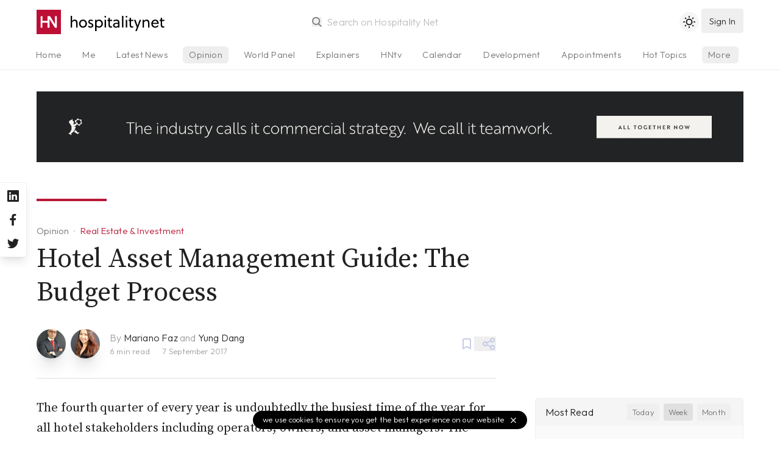

--- FILE ---
content_type: text/html; charset=utf-8
request_url: https://www.hospitalitynet.org/opinion/4084436.html
body_size: 9448
content:
<!DOCTYPE html>
<!--
Page generated (AWS) 21 September 2022, 19:51:31 CEST
Took 0.139044 wallclock secs 
0.06 usr + 0.00 sys = 0.06 CPU
--><html lang="en-us">
<head>
<meta content="text/html; charset=UTF-8" http-equiv="content-type">
<meta name="viewport" content="width=device-width, initial-scale=1, shrink-to-fit=no">
<meta name="robots" content="follow">
<title>Hotel Asset Management Guide: The Budget Process | By Mariano Faz and Yung Dang</title>
<meta name="last-modified" content="Wed, 21 Sep 2022 17:51:31 GMT">
<meta name="distribution" content="Global">
<meta name="description" content="The fourth quarter of every year is undoubtedly the busiest time of the year for all hotel stakeholders including operators, owners, and asset managers. The concerned parties will review, analyze and approve budgets for the following year. Challenges during the budgeting process will arise because they directly affect the operator's performance clause. As owners' representatives, it is imperative for asset managers to revise and challenge processes, but also motivate the operator to work diligently to generate the optimum and realistic returns for the following year, taking into consideration past performance and external market conditions.">
<meta name="theme-color" content="#BD0E35">
<meta name="apple-mobile-web-app-title" content="Hospitality Net">
<link rel="icon" href="/favicon.svg">
<link rel="alternate icon" href="/favicon.ico">
<link rel="shortcut icon" href="/favicon.ico">
<link rel="mask-icon" href="/mask-icon.svg" color="#b81838">
<link rel="apple-touch-icon" href="/apple-touch-icon.png">
<link rel="mask-icon" href="/safari-pinned-tab.svg" color="#b81838">
<link rel="manifest" href="/manifest.json">
<link rel="publisher" href="Hospitality%20Net">
<link rel="alternate" type="application/rss+xml" title="Hospitality Net RSS Feed" href="https://www.hospitalitynet.org/news/global.xml">
<link rel="canonical" href="https://www.hospitalitynet.org/opinion/4084436.html">
<meta property="fb:app_id" content="445301035558412">
<meta property="og:locale" content="en_US">
<meta property="og:type" content="website">
<meta property="og:title" content="Hotel Asset Management Guide: The Budget Process | By Mariano Faz and Yung Dang">
<meta property="og:description" content="The fourth quarter of every year is undoubtedly the busiest time of the year for all hotel stakeholders including operators, owners, and asset managers. The concerned parties will review, analyze and approve budgets for the following year. Challenges during the budgeting process will arise because they directly affect the operator's performance clause. As owners' representatives, it is imperative for asset managers to revise and challenge processes, but also motivate the operator to work diligently to generate the optimum and realistic returns for the following year, taking into consideration past performance and external market conditions.">
<meta property="og:updated_time" content="1663782691">
<meta property="og:url" content="https://www.hospitalitynet.org/opinion/4084436.html">
<meta property="og:site_name" content="Hospitality Net">
<meta property="og:image" content="https://www.hospitalitynet.org/HN-icon.jpg">
<meta property="og:image:type" content="image/jpeg">
<meta property="og:image:width" content="1000">
<meta property="og:image:height" content="1000">
<meta property="og:image:alt" content="Hospitality Net">
<meta name="twitter:card" content="summary">
<meta name="twitter:title" content="Hotel Asset Management Guide: The Budget Process | By Mariano Faz and Yung Dang">
<meta name="twitter:description" content="The fourth quarter of every year is undoubtedly the busiest time of the year for all hotel stakeholders including operators, owners, and asset managers. The concerned parties will review, analyze and approve budgets for the following year. Challenges during the budgeting process will arise because they directly affect the operator's performance clause. As owners' representatives, it is imperative for asset managers to revise and challenge processes, but also motivate the operator to work diligently to generate the optimum and realistic returns for the following year, taking into consideration past performance and external market conditions.">
<meta name="twitter:site" content="@hospitalitynet">
<meta name="twitter:image" content="https://www.hospitalitynet.org/HN-icon.jpg">
<meta property="og:image:type" content="image/jpeg">
<meta property="og:image:width" content="1000">
<meta property="og:image:height" content="1000">
<meta property="og:image:alt" content="Hospitality Net">
<script type="application/ld+json">
  {
    "@context": "http://schema.org",
    "@type": "NewsArticle",
    "mainEntityOfPage": {
      "@type": "WebPage",
      "@id": "https://www.hospitalitynet.org/opinion/4084436.html"
    },
    "headline": "Hotel Asset Management Guide: The Budget Process",
    "description": "The fourth quarter of every year is undoubtedly the busiest time of the year for all hotel stakeholders including operators, owners, and asset managers. The concerned parties will review, analyze and approve budgets for the following year. Challenges during the budgeting process will arise because they directly affect the operator's performance clause. As owners' representatives, it is imperative for asset managers to revise and challenge processes, but also motivate the operator to work diligently to generate the optimum and realistic returns for the following year, taking into consideration past performance and external market conditions.",
    "datePublished": "2017-09-07T09:40:35+02:00",
    "dateModified": "2017-09-07T09:40:35+02:00",
    
    "author": [
      {
        "@type": "Person",
        "name": "Mariano Faz"
      },
      {
        "@type": "Person",
        "name": "Yung Dang"
      }
    ],
      
    "publisher": {
      "@type": "Organization",
      "logo": { 
        "@type": "ImageObject",
        "url": "https://www.hospitalitynet.org/hn-icon-small.jpg",
        "width": 60,
        "height": 60
      },
      "name": "Hospitality Net"
    }
  }
</script><script type="application/ld+json">
  {
    "@context": "https://schema.org",
    "@type": "BreadcrumbList",
    "itemListElement": [{
      "@type": "ListItem",
      "position": 1,
      "name": "Industry News",
      "item": "https://www.hospitalitynet.org/list/1-10/all-latest-news.html"
    },{
      "@type": "ListItem",
      "position": 2, 
      "name": "Opinion",
      "item": "https://www.hospitalitynet.org/list/1-10/opinion-articles.html"
    },{
      "@type": "ListItem",
      "position": 3,
      "name": "Hotel Asset Management Guide: The Budget Process | By Mariano Faz and Yung Dang"
    }]
  }
</script><style>
  [v-cloak] {display: none;} .show-on-load {display: none}
  html {background-color: #fff;color: #000;}
  html.dark {background-color: #212121;color: #fff;}
  </style>
<link href="/css/hn.css?v=3.8" rel="stylesheet">
<script>
    const userPrefersDark = window.matchMedia && window.matchMedia('(prefers-color-scheme: dark)').matches;
    if (localStorage.theme === 'dark' || !("theme" in localStorage) && userPrefersDark) {
      document.querySelector('html').classList.add('dark')
    }
  </script><link rel="preconnect" href="https://fonts.googleapis.com">
<link rel="preconnect" href="https://fonts.gstatic.com" crossorigin="crossorigin">
<link href="https://fonts.googleapis.com/css2?family=Source+Serif+Pro:ital,wght@0,300;0,400;0,600;1,300;1,400;1,600&amp;family=Outfit:wght@300;500&amp;display=swap" rel="stylesheet">
</head>
<div v-lazy-container="{ selector: '.lazy' }" id="app">
<div id="site-header" class="site-header border-b">
<header><div class="logo"><a href="/"><img src="/HN-icon.svg" alt="Hospitality Net" title="" width="40" height="40" class="logo-icon"><img data-src="/HN-text.svg" alt="Hospitality Net" title="" width="154" height="40" class="logo-text inline h-full lazy"></a></div>
<search src="/advancedtypeahead?q=:keyword" placeholder="Search on Hospitality Net" type="search"></search><toggle-theme></toggle-theme><user-button xmlns:v-bind="https://vuejs.org/v2/api/#v-bind" xmlns:v-on="https://vuejs.org/v2/api/#v-on" v-bind:userprofile="userprofile" v-bind:showlogin="showlogin" v-on:showlogin="showlogin = $event;"></user-button><user-onboarding xmlns:v-bind="https://vuejs.org/v2/api/#v-bind" xmlns:v-on="https://vuejs.org/v2/api/#v-on" v-bind:userprofile="userprofile" v-bind:onboarding="onboarding" v-on:onboarding="onboarding = $event;"></user-onboarding></header><div class="tabs-gradient"><nav class="tabs"><ul>
<li><a href="/">Home</a></li>
<li><a href="/me">Me</a></li>
<li name="news"><a href="/list/1-10/all-latest-news.html">Latest News</a></li>
<li class="current" name="opinion"><a href="/list/1-10/opinion-articles.html">Opinion</a></li>
<li><a href="/list/1-10/viewpoints.html">World Panel</a></li>
<li name="explainer"><a href="/list/1-10/explainer-series.html">Explainers</a></li>
<li><a href="/video/hntv/">HNtv</a></li>
<li><a href="/list/events.html">Calendar</a></li>
<li><a href="/list/1-10/announcements.html">Development</a></li>
<li><a href="/list/1-10/appointments.html">Appointments</a></li>
<li><a href="/hottopic/">Hot Topics</a></li>
<li class="index"><a href="/list/hotelschools.html">Hotelschools</a></li>
<li class="index"><a href="/list/hotel-brands.html">Brands</a></li>
<li class="index"><a href="/list/industry-associations.html">Associations</a></li>
<li class="index"><a href="/list/consultants.html">Consultants</a></li>
<li class="index"><a href="/list/architects-designers.html">Architects</a></li>
<li class="index"><a href="/list/suppliers.html">Suppliers</a></li>
<li class="index"><a href="/marketplace/">Products</a></li>
<li class="index"><a href="/demand/">Demand Index</a></li>
<li><a href="/360/">Newsletter</a></li>
<li><a href="/mediakit/">Advertising</a></li>
<li><a href="/contact.html">Contact</a></li>
</ul></nav></div>
</div>
<div id="main">
<div class="dfp"><dfp-slot xmlns:v-bind="https://vuejs.org/v2/api/#v-bind" path="/108629825/HN-Fluid-Leaderboard" v-bind:size="['fluid']" id="div-gpt-ad-1602662447977-0" class="full hidden lg:block"></dfp-slot></div>
<article data-source="TFG Asset Management"><header><div class="content">
<span class="line"></span><div class="title">
<div class="breadcrumbs">
<a href="/list/1-10/opinion/all-latest-news.html" class="breadcrumb">Opinion</a><a href="/list/1-10/real-estate-investment.html" class="breadcrumb type opinion">Real Estate &amp; Investment</a>
</div>
<h1>Hotel Asset Management Guide: The Budget Process</h1>
</div>
<div class="source">
<div class="author-icon">
<a href="/author/148003165/mariano-faz.html"><img src="/picture/ios_t_153075076.jpg?t=1488171881" width="48" height="48" alt="Mariano  Faz"></a><a href="/author/148003221/yung-dang.html"><img src="/picture/ios_t_153077169.jpg?t=1504770552" width="48" height="48" alt="Yung  Dang"></a>
</div>
<div class="author-name">By <a href="/author/148003165/mariano-faz.html">Mariano  Faz</a> and <a href="/author/148003221/yung-dang.html">Yung  Dang</a><div>
<reading-time content="article"></reading-time><span> 7 September 2017</span>
</div>
</div>
<div class="buttons"></div>
<save-button xmlns:v-bind="https://vuejs.org/v2/api/#v-bind" id="4084436" v-bind:userprofile="userprofile"></save-button><popmenu class-name="float-right" size="sm" menu-position="below" aria="Share on social media"><div slot="icon"><svg xmlns="http://www.w3.org/2000/svg" viewBox="0 0 24 24" width="24" height="24"><path d="M18,14a4,4,0,0,0-3.08,1.48l-5.1-2.35a3.64,3.64,0,0,0,0-2.26l5.1-2.35A4,4,0,1,0,14,6a4.17,4.17,0,0,0,.07.71L8.79,9.14a4,4,0,1,0,0,5.72l5.28,2.43A4.17,4.17,0,0,0,14,18a4,4,0,1,0,4-4ZM18,4a2,2,0,1,1-2,2A2,2,0,0,1,18,4ZM6,14a2,2,0,1,1,2-2A2,2,0,0,1,6,14Zm12,6a2,2,0,1,1,2-2A2,2,0,0,1,18,20Z"></path></svg></div><social-links type="dropdown"></social-links></popmenu><div v-if="userprofile.administrator" class="popmenubutton icon"><a href="/edit/4084436.html" target="_blank" rel="nofollow"><svg xmlns="http://www.w3.org/2000/svg" viewBox="0 0 24 24" width="24" height="24"><path d="M21,12a1,1,0,0,0-1,1v6a1,1,0,0,1-1,1H5a1,1,0,0,1-1-1V5A1,1,0,0,1,5,4h6a1,1,0,0,0,0-2H5A3,3,0,0,0,2,5V19a3,3,0,0,0,3,3H19a3,3,0,0,0,3-3V13A1,1,0,0,0,21,12ZM6,12.76V17a1,1,0,0,0,1,1h4.24a1,1,0,0,0,.71-.29l6.92-6.93h0L21.71,8a1,1,0,0,0,0-1.42L17.47,2.29a1,1,0,0,0-1.42,0L13.23,5.12h0L6.29,12.05A1,1,0,0,0,6,12.76ZM16.76,4.41l2.83,2.83L18.17,8.66,15.34,5.83ZM8,13.17l5.93-5.93,2.83,2.83L10.83,16H8Z"></path></svg></a></div>
</div>
</div>
<div class="aside"></div></header><main class="main-content"><div class="content">
<div class="formatted">
<p>The fourth quarter of every year is undoubtedly the busiest time of the year for all hotel stakeholders including operators, owners, and asset managers. The concerned parties will review, analyze and approve budgets for the following year. Challenges during the budgeting process will arise because they directly affect the operator's performance clause. As owners' representatives, it is imperative for asset managers to revise and challenge processes, but also motivate the operator to work diligently to generate the optimum and realistic returns for the following year, taking into consideration past performance and external market conditions.</p>
<p></p>
<p>The first draft of the hotel's budget needs to be submitted based on the management agreement. It is advisable that the owner and the appointed asset manager request the operator to submit the budget by 1<sup>st</sup> October. Prior to this submission, the operator will need to plan the timing of their submission and obtain approval of the draft by their corporate office.</p>
<p>Upon receiving the budget, the asset management team is required to analyse the figures, from the top line to the bottom line, covering capital expenditure and operating expenditure. The asset manager is required to review the year-end rolling forecast and establish a detailed comparison to the previous year's performance and that year's full budget. In most cases, the first draft received by the Asset Manager is highly conservative.</p>
<p>Once the asset manager has conducted a thorough analysis the owner, the owner's representative and the hotel operator proceed discuss the budget. The operator will protect their interests and will generally attribute any downfall in the segmentation to the market conditions. This form of justification would highlight any outstanding performance in the previous year as a result of specific conditions or one-off events.</p>
<p>Contrary to the conservative top-line forecast, the majority of CAPEX that we have studied in Asset Management generally exceeds the ones presented the previous year.</p>
<p>Another point of contention between the owner and the operator pertains to expense provisions. The operator often attempts to increase the provision each year, in order to ensure that the property is maintained to brand standards. In contrast, the owner is primarily concerned about managing expenses. The asset manager functions as an intermediary, ensuring that the investments are mandatory and cost-effective.</p>
<p>The conversation during the first budget meeting revolves around top-line revenues. The majority of operators normally forecast conservative growth, which raises the probability of achieving the year-end target and fulfills the performance clause. Hotel owners, on the other hand, prefer more optimistic figures. In order to assess proposed room revenues, the asset manager is required to compare last year's performance against the budget for each market segment and question any major discrepancy in segmentation for each season, or month.</p>
<p>The asset manager should compare the top 20 accounts productions and historical room rates during the previous year to the budget for each segment monthly. The presented budget should be a reflection of the strategy and positioning of the hotel.</p>
<p>Another controversial point is the profitability of the F&amp;B outlets. Hoteliers actively market the rooms through different channels, but tend to dedicate less effort towards marketing their restaurants.</p>
<p>If the asset manager identifies any major discrepancies in trends throughout the years, they are advised to query the data and propose a solution for rectification. The life cycle of a restaurant is generally shorter than that of a hotel; therefore, the concepts in place at the hotel must be regularly reviewed by all parties involved in the budget negotiation process.</p>
<p>After having analysed the top-line revenue, the next point of contention revolves around the expenses. The asset manager must review the expenses across each department on a monthly basis. It is imperative that asset manager maintains an asset management model so that the data can be extrapolated and used to make informed decisions. For example, operating expenses are relative and be comparable if translated into a ratio which quantifies the expense against the number of occupied rooms (i.e budgeted utility cost per occupied room versus the previous year. Any major variance must be questioned to the operator).</p>
<p>Fixed charges requires particular attention, and comprises the license fee, insurance, rental fee, management fee, FF&amp;E etc. The asset manager must review the contract to review the management fee and ensure that the percentage allocation is correct based upon what the operator is projected to achieve. In addition, the appointed asset manager must also verify that the FF&amp;E allocation is consistent with the terms specified in the Management Agreement.</p>
<p>The hotel's vision and strategies are discussed throughout the budget meeting, based on the projected revenue and expense figures. Conflicts will arise as the operator and owner may not agree on a firm strategy. Items which are important to the operator may not necessarily be prioritized by the owner. This further highlights the importance of the asset manager in managing each party's perspective and influencing the strategy for the year ahead.</p>
<p>The first round of budgeting is the most time consuming, while modifications to the budget should take a maximum of two weeks. Corporate or regional teams will revise the draft before presenting it to the owner and asset manager. Unresolved issues and further revisions of the changes in the first draft will be addressed during the second budget review. The third draft submitted to the owner is normally the final version, although it is possible for the owner to make some minor changes. Ideally, the budget should be approved and closed before 31<sup>st</sup> December.</p>
<p>This article provides a brief review of budget round tables and what can be expected during the process, which can take up to three full months, given the time that elapses from receipt of the first draft until the closing of the budget. The asset manager and the operator enter several rounds of negotiations to discuss strategies behind the figures presented.</p>
<p>Upon the asset manager's approval, the final budget will be submitted to the owner. Most often, if the owner appoints a credible asset management company, there will not be any resistance from the owner in approving the budget in a timely manager because the asset manager would have undertaken a comprehensive analysis.</p>
<p><a href="/cdn-cgi/l/email-protection#9af6eff9f9fbb4f7fbf4e0fbf4f5daeefcfdfbf7b4f9f5f7">Lucca Martin Manzano</a><br><em>Asset Analyst</em><br>+971 4 455 0100<br><a href="http://www.tfgassetmanagement.com/" target="_blank" class="external">TFG Asset Management</a></p>
</div>
<footer class="tags"><a href="/list/1-10/real-estate-investment.html" rel="nofollow" class="tag">Real Estate &amp; Investment</a><a href="/list/1-10/finance-accounting.html" rel="nofollow" class="tag">Finance &amp; Accounting</a><a href="/list/1-10/asset-management.html" rel="nofollow" class="tag">Asset Management</a></footer><div class="line"></div>
<aside class="related"><a href="/author/148003165/mariano-faz.html" aria-label="Mariano  Faz"><img src="/picture/ios_t_153075076.jpg?t=1488171881" width="64" height="64" alt="Mariano  Faz" class="author"></a><div class="related-name">
<a href="/author/148003165/mariano-faz.html">Mariano  Faz</a><br><span>Head of TFG Asset Management </span>
</div>
<div class="follow"><follow-button xmlns:v-bind="https://vuejs.org/v2/api/#v-bind" v-bind:id="148003165" v-bind:userprofile="userprofile"></follow-button></div></aside><aside class="related"><a href="/author/148003221/yung-dang.html" aria-label="Yung  Dang"><img src="/picture/ios_t_153077169.jpg?t=1504770552" width="64" height="64" alt="Yung  Dang" class="author"></a><div class="related-name">
<a href="/author/148003221/yung-dang.html">Yung  Dang</a><br><span>Assistant Asset Manager </span>
</div>
<div class="follow"><follow-button xmlns:v-bind="https://vuejs.org/v2/api/#v-bind" v-bind:id="148003221" v-bind:userprofile="userprofile"></follow-button></div></aside><aside class="related"><a href="/organization/17018161/tfg-asset-management.html" aria-label="TFG Asset Management"><img data-src="/picture/s_153074758.jpg?t=1487244187" width="64" height="64" alt="TFG Asset Management" class="lazy"></a><div class="related-name">
<a href="/organization/17018161/tfg-asset-management.html">TFG Asset Management</a><br><span>Management Company</span>
</div>
<div class="follow"><follow-button xmlns:v-bind="https://vuejs.org/v2/api/#v-bind" v-bind:id="17018161" v-bind:userprofile="userprofile"></follow-button></div></aside><div class="line"></div>
<comments xmlns:v-bind="https://vuejs.org/v2/api/#v-bind" id="4084436" v-bind:userprofile="userprofile" v-bind:showonload="true" v-bind:showheader="true"></comments><text-ad visibility="xl:hidden in-article" aside="true"></text-ad>
</div>
<div class="aside" id="sidebar"><div class="sticky-sidebar" id="sticky-sidebar">
<div style="min-height: 50vh"><most-read size="5" days="7"></most-read></div>
<a href="/mediakit/" class="flex items-center justify-between rounded-lg pl-6 pr-3 py-4 bg-blue-200 text-white"><div>
<h4 class="text-lg">Your content on Hospitality Net?</h4>
<p class="text-sm opacity-75">Hospitality Net membership explained</p>
</div>
<svg xmlns="http://www.w3.org/2000/svg" viewBox="0 0 24 24" class="opacity-75 w-8"><path fill="currentColor" d="M17.92,11.62a1,1,0,0,0-.21-.33l-5-5a1,1,0,0,0-1.42,1.42L14.59,11H7a1,1,0,0,0,0,2h7.59l-3.3,3.29a1,1,0,0,0,0,1.42,1,1,0,0,0,1.42,0l5-5a1,1,0,0,0,.21-.33A1,1,0,0,0,17.92,11.62Z"></path></svg></a><div class="mt-8"><text-ad xmlns:v-bind="https://vuejs.org/v2/api/#v-bind" size="2" v-bind:aside="true" visibility="hidden xl:block"></text-ad></div>
</div></div></main></article>
</div>
<more-like-this header="You may also like" id="4084436" type="news"></more-like-this><more-in v-if="!mobile" header="Latest in Real Estate &amp; Investment" focus="Real Estate &amp; Investment" footer="true" size="3"></more-in><div class="bg-gray-100 dark:bg-gray-800 py-2" v-lazy-container="{ selector: '.lazy' }"><div class="container mx-auto px-4"><div class="flex items-center bg-gray-100 dark:bg-gray-800">
<div class="hidden sm:block w-2/5 text-center"><img data-src="/HN-Today-icon.png" width="300" height="225" class="w-64 py-8 mx-auto lazy" alt="Hospitality Net today Newsletter"></div>
<div class="w-full sm:w-3/5 py-4 text-lg sm:text-xl text-center sm:text-left">
              Sign up to our free daily newsletter,
              <div class="opacity-50 mb-3">Hospitality Net today</div>
<newsletter-subscribe xmlns:v-bind="https://vuejs.org/v2/api/#v-bind" v-bind:userprofile="userprofile"><a xmlns:v-on="https://vuejs.org/v2/api/#v-on" href="/me/account.html" v-on:click.prevent="showlogin = !showlogin" title="Sign up" class="button-rounded">
                  sign up <svg xmlns="http://www.w3.org/2000/svg" viewBox="0 0 24 24"><path fill="currentColor" d="M17.92,11.62a1,1,0,0,0-.21-.33l-5-5a1,1,0,0,0-1.42,1.42L14.59,11H7a1,1,0,0,0,0,2h7.59l-3.3,3.29a1,1,0,0,0,0,1.42,1,1,0,0,0,1.42,0l5-5a1,1,0,0,0,.21-.33A1,1,0,0,0,17.92,11.62Z"></path></svg></a></newsletter-subscribe>
</div>
</div></div></div>
<div class="site-footer"><div v-lazy-container="{ selector: '.lazy' }">
<a href="/" class="site-footer-logo"><img data-src="/HN-icon.svg" width="45" height="45" alt="Hospitality Net" class="lazy"><img data-src="/HN-text-white.svg" width="174" height="45" alt="Hospitality Net" class="lazy"></a><div class="site-footer-links">
<a href="/about.html">About Hospitality Net</a> <a href="/mediakit/">Media Kit</a> <a href="/360/">Newsletter</a> <a href="/rss.html">RSS Feeds</a> <a href="/contact.html">Contact</a> <a href="/terms.html">Terms &amp; Conditions</a><a href="/privacy.html">Privacy</a>
</div>
<div class="copyright">
            1995-2022 Hospitality Net™ All rights reserved — Hospitality Net is powered by Hsyndicate
          </div>
</div></div>
<cookie-notice></cookie-notice>
</div>
<aside class="socialchannels"><div>
<a href="https://www.linkedin.com/company/hospitality-net" rel="noopener" target="_blank" aria-label="Hospitality Net on LinkedIn"><svg xmlns="http://www.w3.org/2000/svg" viewBox="0 0 24 24"><path fill="currentColor" d="M20.47,2H3.53A1.45,1.45,0,0,0,2.06,3.43V20.57A1.45,1.45,0,0,0,3.53,22H20.47a1.45,1.45,0,0,0,1.47-1.43V3.43A1.45,1.45,0,0,0,20.47,2ZM8.09,18.74h-3v-9h3ZM6.59,8.48h0a1.56,1.56,0,1,1,0-3.12,1.57,1.57,0,1,1,0,3.12ZM18.91,18.74h-3V13.91c0-1.21-.43-2-1.52-2A1.65,1.65,0,0,0,12.85,13a2,2,0,0,0-.1.73v5h-3s0-8.18,0-9h3V11A3,3,0,0,1,15.46,9.5c2,0,3.45,1.29,3.45,4.06Z"></path></svg></a><a href="https://www.facebook.com/HospitalityNet" rel="noopener" target="_blank" aria-label="Hospitality Net on Facebook"><svg xmlns="http://www.w3.org/2000/svg" viewBox="0 0 24 24"><path fill="currentColor" d="M15.12,5.32H17V2.14A26.11,26.11,0,0,0,14.26,2C11.54,2,9.68,3.66,9.68,6.7V9.32H6.61v3.56H9.68V22h3.68V12.88h3.06l.46-3.56H13.36V7.05C13.36,6,13.64,5.32,15.12,5.32Z"></path></svg></a><a href="https://www.twitter.com/HospitalityNet" rel="noopener" target="_blank" aria-label="Hospitality Net on Twitter"><svg xmlns="http://www.w3.org/2000/svg" viewBox="0 0 24 24"><path fill="currentColor" d="M22,5.8a8.49,8.49,0,0,1-2.36.64,4.13,4.13,0,0,0,1.81-2.27,8.21,8.21,0,0,1-2.61,1,4.1,4.1,0,0,0-7,3.74A11.64,11.64,0,0,1,3.39,4.62a4.16,4.16,0,0,0-.55,2.07A4.09,4.09,0,0,0,4.66,10.1,4.05,4.05,0,0,1,2.8,9.59v.05a4.1,4.1,0,0,0,3.3,4A3.93,3.93,0,0,1,5,13.81a4.9,4.9,0,0,1-.77-.07,4.11,4.11,0,0,0,3.83,2.84A8.22,8.22,0,0,1,3,18.34a7.93,7.93,0,0,1-1-.06,11.57,11.57,0,0,0,6.29,1.85A11.59,11.59,0,0,0,20,8.45c0-.17,0-.35,0-.53A8.43,8.43,0,0,0,22,5.8Z"></path></svg></a>
</div></aside><noscript><iframe src="https://www.googletagmanager.com/ns.html?id=GTM-K2KZQ4Q" height="0" width="0" style="display:none;visibility:hidden"></iframe></noscript>
<script data-cfasync="false" src="/cdn-cgi/scripts/5c5dd728/cloudflare-static/email-decode.min.js"></script><script src="https://cdn.jsdelivr.net/combine/npm/vue@2.7.10,npm/http-vue-loader@1.4.2,npm/vue-carousel@0.18.0,npm/vue-lazyload@1.3.3"></script><script src="/js/appwrite.min.js?v=6.0.1"></script><script src="/js/vue-timeago.min.js?v=3.03"></script><script>
          var mobile = true
          if( window.innerWidth >= 768 ) {
            mobile = false
          }
          var cachebuster = '20220921195131'
          var version = '3.8'
          var timeoffset = '+0200'
        </script><script src="/js/hn.min.js?v=3.8"></script><script src="https://cdnjs.cloudflare.com/ajax/libs/moment.js/2.29.1/moment.min.js" integrity="sha512-qTXRIMyZIFb8iQcfjXWCO8+M5Tbc38Qi5WzdPOYZHIlZpzBHG3L3by84BBBOiRGiEb7KKtAOAs5qYdUiZiQNNQ==" crossorigin="anonymous"></script><script src="https://cdnjs.cloudflare.com/ajax/libs/moment-timezone/0.5.33/moment-timezone-with-data-10-year-range.min.js" integrity="sha512-48hjVXIRd5d3sGKDfphGflqnxq91J14nwVO5Q6dHhK66n9XjP4zg0YR8IJRNZSJAVCrjjTU4fgpQgXeyx2lHNA==" crossorigin="anonymous"></script><script>(function(w,d,s,l,i){w[l]=w[l]||[];w[l].push({'gtm.start':
    new Date().getTime(),event:'gtm.js'});var f=d.getElementsByTagName(s)[0],
    j=d.createElement(s),dl=l!='dataLayer'?'&l='+l:'';j.async=true;j.src=
    'https://www.googletagmanager.com/gtm.js?id='+i+dl;f.parentNode.insertBefore(j,f);
    })(window,document,'script','dataLayer','GTM-K2KZQ4Q');</script><script>
      if( window.innerWidth >= 1024 ) {
        let gpt = document.createElement('script')
            gpt.async = true 
            gpt.defer = true
            gpt.setAttribute('src', 'https://www.googletagservices.com/tag/js/gpt.js')
        document.head.appendChild(gpt)
        window.googletag = window.googletag || {};
        window.googletag.cmd = window.googletag.cmd || [];
      }
    </script><script type="text/javascript">
      piAId = '566432';
      piCId = '58305';
      piHostname = 'pi.pardot.com';
      (function() {
        function async_load(){
          var s = document.createElement('script'); s.type = 'text/javascript';
              s.src = 'https://go.hospitalitynet.org/pd.js';
          var c = document.getElementsByTagName('script')[0]; c.parentNode.insertBefore(s, c);
        }
        if(window.attachEvent) { window.attachEvent('onload', async_load); }
        else { window.addEventListener('load', async_load, false); }
      })();
    </script>
</html>
<script>(function(){function c(){var b=a.contentDocument||a.contentWindow.document;if(b){var d=b.createElement('script');d.innerHTML="window.__CF$cv$params={r:'9bb61ed84e881041',t:'MTc2Nzk4NDYyOA=='};var a=document.createElement('script');a.src='/cdn-cgi/challenge-platform/scripts/jsd/main.js';document.getElementsByTagName('head')[0].appendChild(a);";b.getElementsByTagName('head')[0].appendChild(d)}}if(document.body){var a=document.createElement('iframe');a.height=1;a.width=1;a.style.position='absolute';a.style.top=0;a.style.left=0;a.style.border='none';a.style.visibility='hidden';document.body.appendChild(a);if('loading'!==document.readyState)c();else if(window.addEventListener)document.addEventListener('DOMContentLoaded',c);else{var e=document.onreadystatechange||function(){};document.onreadystatechange=function(b){e(b);'loading'!==document.readyState&&(document.onreadystatechange=e,c())}}}})();</script><script defer src="https://static.cloudflareinsights.com/beacon.min.js/vcd15cbe7772f49c399c6a5babf22c1241717689176015" integrity="sha512-ZpsOmlRQV6y907TI0dKBHq9Md29nnaEIPlkf84rnaERnq6zvWvPUqr2ft8M1aS28oN72PdrCzSjY4U6VaAw1EQ==" data-cf-beacon='{"version":"2024.11.0","token":"5ec51491a7cc433a8138b4350be33cd9","server_timing":{"name":{"cfCacheStatus":true,"cfEdge":true,"cfExtPri":true,"cfL4":true,"cfOrigin":true,"cfSpeedBrain":true},"location_startswith":null}}' crossorigin="anonymous"></script>


--- FILE ---
content_type: text/css
request_url: https://www.hospitalitynet.org/css/hn.css?v=3.8
body_size: 30725
content:
*, ::before, ::after {
  --tw-border-spacing-x: 0;
  --tw-border-spacing-y: 0;
  --tw-translate-x: 0;
  --tw-translate-y: 0;
  --tw-rotate: 0;
  --tw-skew-x: 0;
  --tw-skew-y: 0;
  --tw-scale-x: 1;
  --tw-scale-y: 1;
  --tw-pan-x:  ;
  --tw-pan-y:  ;
  --tw-pinch-zoom:  ;
  --tw-scroll-snap-strictness: proximity;
  --tw-gradient-from-position:  ;
  --tw-gradient-via-position:  ;
  --tw-gradient-to-position:  ;
  --tw-ordinal:  ;
  --tw-slashed-zero:  ;
  --tw-numeric-figure:  ;
  --tw-numeric-spacing:  ;
  --tw-numeric-fraction:  ;
  --tw-ring-inset:  ;
  --tw-ring-offset-width: 0px;
  --tw-ring-offset-color: #fff;
  --tw-ring-color: rgb(59 130 246 / 0.5);
  --tw-ring-offset-shadow: 0 0 #0000;
  --tw-ring-shadow: 0 0 #0000;
  --tw-shadow: 0 0 #0000;
  --tw-shadow-colored: 0 0 #0000;
  --tw-blur:  ;
  --tw-brightness:  ;
  --tw-contrast:  ;
  --tw-grayscale:  ;
  --tw-hue-rotate:  ;
  --tw-invert:  ;
  --tw-saturate:  ;
  --tw-sepia:  ;
  --tw-drop-shadow:  ;
  --tw-backdrop-blur:  ;
  --tw-backdrop-brightness:  ;
  --tw-backdrop-contrast:  ;
  --tw-backdrop-grayscale:  ;
  --tw-backdrop-hue-rotate:  ;
  --tw-backdrop-invert:  ;
  --tw-backdrop-opacity:  ;
  --tw-backdrop-saturate:  ;
  --tw-backdrop-sepia:  ;
  --tw-contain-size:  ;
  --tw-contain-layout:  ;
  --tw-contain-paint:  ;
  --tw-contain-style:  ;
}

::backdrop {
  --tw-border-spacing-x: 0;
  --tw-border-spacing-y: 0;
  --tw-translate-x: 0;
  --tw-translate-y: 0;
  --tw-rotate: 0;
  --tw-skew-x: 0;
  --tw-skew-y: 0;
  --tw-scale-x: 1;
  --tw-scale-y: 1;
  --tw-pan-x:  ;
  --tw-pan-y:  ;
  --tw-pinch-zoom:  ;
  --tw-scroll-snap-strictness: proximity;
  --tw-gradient-from-position:  ;
  --tw-gradient-via-position:  ;
  --tw-gradient-to-position:  ;
  --tw-ordinal:  ;
  --tw-slashed-zero:  ;
  --tw-numeric-figure:  ;
  --tw-numeric-spacing:  ;
  --tw-numeric-fraction:  ;
  --tw-ring-inset:  ;
  --tw-ring-offset-width: 0px;
  --tw-ring-offset-color: #fff;
  --tw-ring-color: rgb(59 130 246 / 0.5);
  --tw-ring-offset-shadow: 0 0 #0000;
  --tw-ring-shadow: 0 0 #0000;
  --tw-shadow: 0 0 #0000;
  --tw-shadow-colored: 0 0 #0000;
  --tw-blur:  ;
  --tw-brightness:  ;
  --tw-contrast:  ;
  --tw-grayscale:  ;
  --tw-hue-rotate:  ;
  --tw-invert:  ;
  --tw-saturate:  ;
  --tw-sepia:  ;
  --tw-drop-shadow:  ;
  --tw-backdrop-blur:  ;
  --tw-backdrop-brightness:  ;
  --tw-backdrop-contrast:  ;
  --tw-backdrop-grayscale:  ;
  --tw-backdrop-hue-rotate:  ;
  --tw-backdrop-invert:  ;
  --tw-backdrop-opacity:  ;
  --tw-backdrop-saturate:  ;
  --tw-backdrop-sepia:  ;
  --tw-contain-size:  ;
  --tw-contain-layout:  ;
  --tw-contain-paint:  ;
  --tw-contain-style:  ;
}

/*
! tailwindcss v3.4.17 | MIT License | https://tailwindcss.com
*/

/*
1. Prevent padding and border from affecting element width. (https://github.com/mozdevs/cssremedy/issues/4)
2. Allow adding a border to an element by just adding a border-width. (https://github.com/tailwindcss/tailwindcss/pull/116)
*/

*,
::before,
::after {
  box-sizing: border-box;
  /* 1 */
  border-width: 0;
  /* 2 */
  border-style: solid;
  /* 2 */
  border-color: #eeeeee;
  /* 2 */
}

::before,
::after {
  --tw-content: '';
}

/*
1. Use a consistent sensible line-height in all browsers.
2. Prevent adjustments of font size after orientation changes in iOS.
3. Use a more readable tab size.
4. Use the user's configured `sans` font-family by default.
5. Use the user's configured `sans` font-feature-settings by default.
6. Use the user's configured `sans` font-variation-settings by default.
7. Disable tap highlights on iOS
*/

html,
:host {
  line-height: 1.5;
  /* 1 */
  -webkit-text-size-adjust: 100%;
  /* 2 */
  -moz-tab-size: 4;
  /* 3 */
  -o-tab-size: 4;
     tab-size: 4;
  /* 3 */
  font-family: ui-sans-serif, system-ui, sans-serif, "Apple Color Emoji", "Segoe UI Emoji", "Segoe UI Symbol", "Noto Color Emoji";
  /* 4 */
  font-feature-settings: normal;
  /* 5 */
  font-variation-settings: normal;
  /* 6 */
  -webkit-tap-highlight-color: transparent;
  /* 7 */
}

/*
1. Remove the margin in all browsers.
2. Inherit line-height from `html` so users can set them as a class directly on the `html` element.
*/

body {
  margin: 0;
  /* 1 */
  line-height: inherit;
  /* 2 */
}

/*
1. Add the correct height in Firefox.
2. Correct the inheritance of border color in Firefox. (https://bugzilla.mozilla.org/show_bug.cgi?id=190655)
3. Ensure horizontal rules are visible by default.
*/

hr {
  height: 0;
  /* 1 */
  color: inherit;
  /* 2 */
  border-top-width: 1px;
  /* 3 */
}

/*
Add the correct text decoration in Chrome, Edge, and Safari.
*/

abbr:where([title]) {
  -webkit-text-decoration: underline dotted;
          text-decoration: underline dotted;
}

/*
Remove the default font size and weight for headings.
*/

h1,
h2,
h3,
h4,
h5,
h6 {
  font-size: inherit;
  font-weight: inherit;
}

/*
Reset links to optimize for opt-in styling instead of opt-out.
*/

a {
  color: inherit;
  text-decoration: inherit;
}

/*
Add the correct font weight in Edge and Safari.
*/

b,
strong {
  font-weight: bolder;
}

/*
1. Use the user's configured `mono` font-family by default.
2. Use the user's configured `mono` font-feature-settings by default.
3. Use the user's configured `mono` font-variation-settings by default.
4. Correct the odd `em` font sizing in all browsers.
*/

code,
kbd,
samp,
pre {
  font-family: ui-monospace, SFMono-Regular, Menlo, Monaco, Consolas, "Liberation Mono", "Courier New", monospace;
  /* 1 */
  font-feature-settings: normal;
  /* 2 */
  font-variation-settings: normal;
  /* 3 */
  font-size: 1em;
  /* 4 */
}

/*
Add the correct font size in all browsers.
*/

small {
  font-size: 80%;
}

/*
Prevent `sub` and `sup` elements from affecting the line height in all browsers.
*/

sub,
sup {
  font-size: 75%;
  line-height: 0;
  position: relative;
  vertical-align: baseline;
}

sub {
  bottom: -0.25em;
}

sup {
  top: -0.5em;
}

/*
1. Remove text indentation from table contents in Chrome and Safari. (https://bugs.chromium.org/p/chromium/issues/detail?id=999088, https://bugs.webkit.org/show_bug.cgi?id=201297)
2. Correct table border color inheritance in all Chrome and Safari. (https://bugs.chromium.org/p/chromium/issues/detail?id=935729, https://bugs.webkit.org/show_bug.cgi?id=195016)
3. Remove gaps between table borders by default.
*/

table {
  text-indent: 0;
  /* 1 */
  border-color: inherit;
  /* 2 */
  border-collapse: collapse;
  /* 3 */
}

/*
1. Change the font styles in all browsers.
2. Remove the margin in Firefox and Safari.
3. Remove default padding in all browsers.
*/

button,
input,
optgroup,
select,
textarea {
  font-family: inherit;
  /* 1 */
  font-feature-settings: inherit;
  /* 1 */
  font-variation-settings: inherit;
  /* 1 */
  font-size: 100%;
  /* 1 */
  font-weight: inherit;
  /* 1 */
  line-height: inherit;
  /* 1 */
  letter-spacing: inherit;
  /* 1 */
  color: inherit;
  /* 1 */
  margin: 0;
  /* 2 */
  padding: 0;
  /* 3 */
}

/*
Remove the inheritance of text transform in Edge and Firefox.
*/

button,
select {
  text-transform: none;
}

/*
1. Correct the inability to style clickable types in iOS and Safari.
2. Remove default button styles.
*/

button,
input:where([type='button']),
input:where([type='reset']),
input:where([type='submit']) {
  -webkit-appearance: button;
  /* 1 */
  background-color: transparent;
  /* 2 */
  background-image: none;
  /* 2 */
}

/*
Use the modern Firefox focus style for all focusable elements.
*/

:-moz-focusring {
  outline: auto;
}

/*
Remove the additional `:invalid` styles in Firefox. (https://github.com/mozilla/gecko-dev/blob/2f9eacd9d3d995c937b4251a5557d95d494c9be1/layout/style/res/forms.css#L728-L737)
*/

:-moz-ui-invalid {
  box-shadow: none;
}

/*
Add the correct vertical alignment in Chrome and Firefox.
*/

progress {
  vertical-align: baseline;
}

/*
Correct the cursor style of increment and decrement buttons in Safari.
*/

::-webkit-inner-spin-button,
::-webkit-outer-spin-button {
  height: auto;
}

/*
1. Correct the odd appearance in Chrome and Safari.
2. Correct the outline style in Safari.
*/

[type='search'] {
  -webkit-appearance: textfield;
  /* 1 */
  outline-offset: -2px;
  /* 2 */
}

/*
Remove the inner padding in Chrome and Safari on macOS.
*/

::-webkit-search-decoration {
  -webkit-appearance: none;
}

/*
1. Correct the inability to style clickable types in iOS and Safari.
2. Change font properties to `inherit` in Safari.
*/

::-webkit-file-upload-button {
  -webkit-appearance: button;
  /* 1 */
  font: inherit;
  /* 2 */
}

/*
Add the correct display in Chrome and Safari.
*/

summary {
  display: list-item;
}

/*
Removes the default spacing and border for appropriate elements.
*/

blockquote,
dl,
dd,
h1,
h2,
h3,
h4,
h5,
h6,
hr,
figure,
p,
pre {
  margin: 0;
}

fieldset {
  margin: 0;
  padding: 0;
}

legend {
  padding: 0;
}

ol,
ul,
menu {
  list-style: none;
  margin: 0;
  padding: 0;
}

/*
Reset default styling for dialogs.
*/

dialog {
  padding: 0;
}

/*
Prevent resizing textareas horizontally by default.
*/

textarea {
  resize: vertical;
}

/*
1. Reset the default placeholder opacity in Firefox. (https://github.com/tailwindlabs/tailwindcss/issues/3300)
2. Set the default placeholder color to the user's configured gray 400 color.
*/

input::-moz-placeholder, textarea::-moz-placeholder {
  opacity: 1;
  /* 1 */
  color: #bdbdbd;
  /* 2 */
}

input::placeholder,
textarea::placeholder {
  opacity: 1;
  /* 1 */
  color: #bdbdbd;
  /* 2 */
}

/*
Set the default cursor for buttons.
*/

button,
[role="button"] {
  cursor: pointer;
}

/*
Make sure disabled buttons don't get the pointer cursor.
*/

:disabled {
  cursor: default;
}

/*
1. Make replaced elements `display: block` by default. (https://github.com/mozdevs/cssremedy/issues/14)
2. Add `vertical-align: middle` to align replaced elements more sensibly by default. (https://github.com/jensimmons/cssremedy/issues/14#issuecomment-634934210)
   This can trigger a poorly considered lint error in some tools but is included by design.
*/

img,
svg,
video,
canvas,
audio,
iframe,
embed,
object {
  display: block;
  /* 1 */
  vertical-align: middle;
  /* 2 */
}

/*
Constrain images and videos to the parent width and preserve their intrinsic aspect ratio. (https://github.com/mozdevs/cssremedy/issues/14)
*/

img,
video {
  max-width: 100%;
  height: auto;
}

/* Make elements with the HTML hidden attribute stay hidden by default */

[hidden]:where(:not([hidden="until-found"])) {
  display: none;
}

.container {
  width: 100%;
}

@media (min-width: 640px) {
  .container {
    max-width: 640px;
  }
}

@media (min-width: 768px) {
  .container {
    max-width: 768px;
  }
}

@media (min-width: 1024px) {
  .container {
    max-width: 1024px;
  }
}

@media (min-width: 1280px) {
  .container {
    max-width: 1280px;
  }
}

@media (min-width: 1536px) {
  .container {
    max-width: 1536px;
  }
}

.outfit {
  font-family: 'Outfit', sans-serif !important;
  font-weight: 300;
  font-style: normal;
  font-size: 1.0125rem;
  letter-spacing: .0125rem;
}

input, select, textarea {
  font-weight: 300 !important;
  letter-spacing: .0125rem;
}

.source-serif {
  font-family: 'Source Serif Pro', serif;
  font-weight: 400;
  -webkit-font-smoothing: antialiased;
  -moz-osx-font-smoothing: grayscale
}

.fade {
  display: block;
  overflow: hidden;
  white-space: nowrap;
  position: relative;
  width: 100%;
}

.fade:before {
  content:'';
  width:25%;
  height:100%;
  position:absolute;
  right:0;
  top:0;
  background: linear-gradient(to right, rgba(255,255,255,0) 0%,rgba(255,255,255,1) 100%);
}

.dark .fade:before {
  background: linear-gradient(to right, rgba(33,33,33,0) 0%,rgba(33,33,33,1) 100%);
}

.dark * {
  border-color: #595959;
}

body {
  scroll-behavior: smooth;
  font-family: 'Outfit', sans-serif;
  font-weight: 300;
  font-style: normal;
  font-size: 1.0125rem;
  letter-spacing: .0125rem;
  --tw-bg-opacity: 1;
  background-color: rgb(255 255 255 / var(--tw-bg-opacity, 1));
  --tw-text-opacity: 1;
  color: rgb(0 0 0 / var(--tw-text-opacity, 1))
}

body:is(.dark *) {
  --tw-bg-opacity: 1;
  background-color: rgb(33 33 33 / var(--tw-bg-opacity, 1));
  --tw-text-opacity: 1;
  color: rgb(255 255 255 / var(--tw-text-opacity, 1));
}

@media (min-width: 768px) {
  body {
    --tw-text-opacity: 1;
    color: rgb(33 33 33 / var(--tw-text-opacity, 1));
  }
}

.container {
  max-width: 1160px;
}

@media (min-width: 1024px) {
  .dfp {
    height: 94px;
  }
}

@media (min-width: 1280px) {
  .dfp {
    height: 120px;
  }
}

p iframe {
  width: 100%;
}

.logo-hn{
  fill:#BD0E35;
}

.logo-hn-white{
  fill:#FFFFFF;
}

.dark .text-hn-red {
  --tw-text-opacity: 1;
  color: rgb(248 58 107 / var(--tw-text-opacity, 1));
}

.dark .text-blue-200 {
  --tw-text-opacity: 1;
  color: rgb(91 119 201 / var(--tw-text-opacity, 1));
}

button {
  font-weight: 300;
}

button:focus {
  outline: 2px solid transparent;
  outline-offset: 2px;
}

.cookie-notice {
  position: fixed;
  bottom: 0px;
  z-index: 10;
  width: 100%;
}

@media (min-width: 640px) {
  .cookie-notice {
    text-align: center;
  }
}

.cookie-notice > span {
  display: inline-block;
  width: 100%;
  --tw-bg-opacity: 1;
  background-color: rgb(0 0 0 / var(--tw-bg-opacity, 1));
  padding-left: 1rem;
  padding-right: 1rem;
  padding-top: 0.75rem;
  padding-bottom: 0.75rem;
  font-size: 0.825rem;
  line-height: 1.25rem;
  --tw-text-opacity: 1;
  color: rgb(255 255 255 / var(--tw-text-opacity, 1));
}

@media (min-width: 640px) {
  .cookie-notice > span {
    margin-bottom: 1rem;
    width: auto;
    border-radius: 9999px;
    padding-top: 0px;
    padding-bottom: 0px;
    padding-top: 0.25rem;
    padding-bottom: 0.375rem;
  }
}

.cookie-notice > span > div {
  display: flex;
  justify-content: center;
}

.cookie-notice > span > div > div:nth-child(2) {
  margin-left: 0.5rem;
}

.socialchannels {
  width: 2.75rem;
  visibility: hidden;
  position: fixed;
  top: 0px;
  left: 0px;
  display: flex;
  height: 100%;
  flex-direction: column;
  justify-content: center
}

@media (min-width: 1024px) {
  .socialchannels {
    visibility: visible;
  }
}

.socialchannels div {
  border-top-right-radius: 0.25rem;
  border-bottom-right-radius: 0.25rem;
  border-width: 1px;
  border-left-width: 0px;
  --tw-bg-opacity: 1;
  background-color: rgb(255 255 255 / var(--tw-bg-opacity, 1));
  padding: 0.25rem;
  padding-bottom: 0px;
  --tw-shadow: 0 10px 15px -3px rgb(0 0 0 / 0.1), 0 4px 6px -4px rgb(0 0 0 / 0.1);
  --tw-shadow-colored: 0 10px 15px -3px var(--tw-shadow-color), 0 4px 6px -4px var(--tw-shadow-color);
  box-shadow: var(--tw-ring-offset-shadow, 0 0 #0000), var(--tw-ring-shadow, 0 0 #0000), var(--tw-shadow);
}

.socialchannels div:is(.dark *) {
  --tw-border-opacity: 1;
  border-color: rgb(44 44 44 / var(--tw-border-opacity, 1));
  --tw-bg-opacity: 1;
  background-color: rgb(44 44 44 / var(--tw-bg-opacity, 1));
}

.socialchannels a {
  margin-bottom: 0.25rem;
  display: block;
  border-radius: 0.25rem;
  padding: 0.375rem;
}


          .typeahead a.socialchannels a span {
  --tw-text-opacity: 1;
  color: rgb(43 69 142 / var(--tw-text-opacity, 1));
}

.dark 
          .typeahead a.socialchannels a span {
  --tw-text-opacity: 1;
  color: rgb(91 119 201 / var(--tw-text-opacity, 1));
}

.socialchannels a:hover {
  --tw-bg-opacity: 1;
  background-color: rgb(238 238 238 / var(--tw-bg-opacity, 1));
}

.socialchannels a:is(.dark *) {
  --tw-text-opacity: 1;
  color: rgb(189 189 189 / var(--tw-text-opacity, 1));
}

.socialchannels a:hover:is(.dark *) {
  --tw-bg-opacity: 1;
  background-color: rgb(33 33 33 / var(--tw-bg-opacity, 1));
}

.context-menu-list {
  overflow: visible !important;
}

u > a,
a > u {
  border-bottom: 0 !important;
}

.caption {
  margin: 15px 20px;
}

.caption span {
  line-height: 2.2rem;
  max-width: 50%;
  text-align: right;
  display: inline;
  background: #111111;
  color: white;
  padding: 0.5rem;
  padding-left: 0;
  padding-right: 0;
  box-shadow: 10px 0 0 #111111, -20px 0px 0 #111111;
  border: solid 2px #111111
}

.wrapper {
  width: 100%;
  position: relative;
  border: 1px solid #eeeeee;
  border-left: 22px solid #eeeeee;
}

.wrapper span {
  font-family: 'Inter';
  letter-spacing: 0.0025em;
  font-size: 0.875rem;
  padding: 0;
  margin: 0;
  color: #757575;
  text-align: center;
  position: absolute;
  margin-top: auto;
  margin-bottom: auto;
  bottom: -15px;
  left: -22px;
  transform: rotate(270deg);
  transform-origin: 0 0;
}

.brands a > img {
  width: 100%;
  height: auto;
  max-height: 75px;
}

.full-width {
  width: 100vw;
  margin-left: calc(-50vw + 50%);
}

.highlight {
  background-color: #E9EDF5;
  padding: 0 2px;
  margin: 0 -1px;
}

.dark .highlight {
  background-color: #36405D;
  color: #eeeeee;
}

.span3:focus ~ .alert {
  display: none;
}

.span2:focus ~ .alert {
  display: block;
}

.formatted a[style*="background"] {
  font-weight: 600;
  font-size: 1.25rem;
  border-bottom: 0;
}

.playbutton {
  display: block;
  position: relative;
}

.playbutton.cropped {
  overflow: hidden
}

.playbutton img {
  margin: -2px 0;
}

.playbutton.cropped img {
  margin: -10% 0;
}

figure.radial::before {
  position: absolute;
  width: 100%;
  height: 100%;
  background: radial-gradient(transparent, transparent, #424242);
  content: '';
  opacity: 0.15;
}

.playbutton::after {
  position: absolute;
  width: 70px;
  height: 50px;
  left: 50%;
  top: 50%;
  margin-left: -35px;
  margin-top: -25px;
  content:url("data:image/svg+xml,%3Csvg xmlns='http://www.w3.org/2000/svg' viewBox='0 0 1024 721' enable-background='new 0 0 1024 721'%3E%3Cpath fill='%23ffffff' fill-opacity='1' d='M407,493l276-143L407,206V493z'%3E%3C/path%3E%3Cpath fill-opacity='0.65' d='M1013,156.3c0,0-10-70.4-40.6-101.4C933.6,14.2,890,14,870.1,11.6C727.1,1.3,512.7,1.3,512.7,1.3h-0.4c0,0-214.4,0-357.4,10.3C135,14,91.4,14.2,52.6,54.9C22,85.9,12,156.3,12,156.3S1.8,238.9,1.8,321.6v77.5C1.8,481.8,12,564.4,12,564.4s10,70.4,40.6,101.4c38.9,40.7,89.9,39.4,112.6,43.7c81.7,7.8,347.3,10.3,347.3,10.3s214.6-0.3,357.6-10.7c20-2.4,63.5-2.6,102.3-43.3c30.6-31,40.6-101.4,40.6-101.4s10.2-82.7,10.2-165.3v-77.5C1023.2,238.9,1013,156.3,1013,156.3z M407,493V206l276,144L407,493z'%3E%3C/path%3E%3C/svg%3E");
}

.playbutton:hover::after {
  content:url("data:image/svg+xml,%3Csvg xmlns='http://www.w3.org/2000/svg' viewBox='0 0 1024 721' enable-background='new 0 0 1024 721'%3E%3Cpath fill='%23ffffff' fill-opacity='1' d='M407,493l276-143L407,206V493z'%3E%3C/path%3E%3Cpath fill='%23FF0000' fill-opacity='1' d='M1013,156.3c0,0-10-70.4-40.6-101.4C933.6,14.2,890,14,870.1,11.6C727.1,1.3,512.7,1.3,512.7,1.3h-0.4c0,0-214.4,0-357.4,10.3C135,14,91.4,14.2,52.6,54.9C22,85.9,12,156.3,12,156.3S1.8,238.9,1.8,321.6v77.5C1.8,481.8,12,564.4,12,564.4s10,70.4,40.6,101.4c38.9,40.7,89.9,39.4,112.6,43.7c81.7,7.8,347.3,10.3,347.3,10.3s214.6-0.3,357.6-10.7c20-2.4,63.5-2.6,102.3-43.3c30.6-31,40.6-101.4,40.6-101.4s10.2-82.7,10.2-165.3v-77.5C1023.2,238.9,1013,156.3,1013,156.3z M407,493V206l276,144L407,493z'%3E%3C/path%3E%3C/svg%3E");
}

a .playbuttons {
  fill: black;
  fill-opacity: 0.65;
}

a:hover .playbuttons {
  fill: #FF0000;
  fill-opacity: 1.0;
}

.playbuttons {
  display:block;
  position: absolute;
  z-index: 10;
  width: 4.5rem;
  left: 50%;
  top: 50%;
  margin-left: -2.25rem;
  margin-top: -2.25rem;
}

.overlay {
  position: fixed;
  inset: 0px;
  z-index: 20;
  transition-property: opacity;
  transition-timing-function: cubic-bezier(0.4, 0, 0.2, 1);
  transition-duration: 150ms;
}

.overlay div {
  position: absolute;
  inset: 0px;
  --tw-bg-opacity: 1;
  background-color: rgb(238 238 238 / var(--tw-bg-opacity, 1));
  opacity: 0.75;
}

.overlay div:is(.dark *) {
  --tw-bg-opacity: 1;
  background-color: rgb(44 44 44 / var(--tw-bg-opacity, 1));
}

.theme {
  z-index: 10;
  height: 2rem;
  width: 2.5rem;
}

.theme > div {
  font-size: 0;
  float: right;
  height: 2rem;
  white-space: nowrap;
  border-radius: 9999px;
  --tw-bg-opacity: 1;
  background-color: rgb(245 245 245 / var(--tw-bg-opacity, 1));
  font-size: 0.825rem;
  line-height: 1.25rem
}

.theme > div:is(.dark *) {
  --tw-bg-opacity: 1;
  background-color: rgb(44 44 44 / var(--tw-bg-opacity, 1));
}

.theme button {
  display: inline-flex;
  height: 2rem;
  align-items: center;
  border-right-width: 1px;
  --tw-border-opacity: 1;
  border-color: rgb(238 238 238 / var(--tw-border-opacity, 1));
  padding-left: 0.75rem;
  padding-right: 0.75rem;
  font-size: 0.825rem;
  line-height: 1.25rem;
  --tw-text-opacity: 1;
  color: rgb(158 158 158 / var(--tw-text-opacity, 1));
}

.theme button:hover {
  --tw-bg-opacity: 1;
  background-color: rgb(238 238 238 / var(--tw-bg-opacity, 1));
  --tw-text-opacity: 1;
  color: rgb(33 33 33 / var(--tw-text-opacity, 1));
}

.theme button:is(.dark *) {
  --tw-border-opacity: 1;
  border-color: rgb(44 44 44 / var(--tw-border-opacity, 1));
}

.theme button:hover:is(.dark *) {
  --tw-bg-opacity: 1;
  background-color: rgb(44 44 44 / var(--tw-bg-opacity, 1));
  --tw-text-opacity: 1;
  color: rgb(255 255 255 / var(--tw-text-opacity, 1));
}

.theme button:first-of-type {
  border-top-left-radius: 9999px;
  border-bottom-left-radius: 9999px;
  padding-left: 1rem;
  padding-right: 0.75rem;
}

.theme button.current {
  --tw-text-opacity: 1;
  color: rgb(33 33 33 / var(--tw-text-opacity, 1));
}

.theme button.current:is(.dark *) {
  --tw-text-opacity: 1;
  color: rgb(255 255 255 / var(--tw-text-opacity, 1));
}

.theme span {
  max-width: 0;
  transition: max-width 0.5s;
  display: inline-block;
  vertical-align: top;
  white-space: nowrap;
  overflow: hidden;
}

.theme:hover span {
  max-width: 260px;
}

.like-button {
  left: -65px;
  top: -4px;
  width: 50px;
  position: absolute;
  display: none;
  text-align: center
}

@media (min-width: 1024px) {
  .like-button {
    display: block;
  }
}

.site-header {
  max-height: 115px;
  transition: top 300ms;
  transition-timing-function: cubic-bezier(0.4, 0, 0.2, 1);
  position: fixed;
  top: 0px;
  left: 0px;
  z-index: 20;
  width: 100%;
  --tw-bg-opacity: 1;
  background-color: rgb(255 255 255 / var(--tw-bg-opacity, 1));
  padding-left: 1rem;
  padding-right: 1rem;
  padding-top: 1rem
}

.site-header:is(.dark *) {
  --tw-bg-opacity: 1;
  background-color: rgb(33 33 33 / var(--tw-bg-opacity, 1));
}

.site-header.hide {
  top: -120px;
}

.site-header header {
  max-width: 1160px;
  position: relative;
  margin-left: auto;
  margin-right: auto;
  display: flex;
  align-items: center
}

/* Logo */

.site-header .logo {
  margin-right: 0.75rem;
  height: 2.5rem;
  width: auto;
}

@media (min-width: 768px) {
  .site-header .logo {
    margin-right: 1.5rem;
    width: 16rem;
  }
}

.site-header .logo-icon {
  display: inline;
  height: 100%;
}

.site-header .logo-text {
  height: 25px;
  margin: 5px 0 0 16px;
  display: none
}

@media only screen and (min-width: 570px) {
  .site-header .logo-text {
    display: inline;
  }
}

.dark .site-header .logo-text {
  filter: invert(1);
}

/* Search */

.site-header header > div:nth-child(2) {
  flex-grow: 1;
}

@media (min-width: 1024px) {
  .site-header header > div:nth-child(2) {
    position: relative;
  }
}

.search {
  transition: width 350ms;
  margin: 0 0 0 auto;
  position: relative;
  z-index: 10;
  width: 1rem;
  --tw-bg-opacity: 1;
  background-color: rgb(255 255 255 / var(--tw-bg-opacity, 1))
}

@media (min-width: 768px) {
  .search {
    width: 230px;
    margin: 0 auto 0 auto;
    border-radius: 0.25rem
  }
}

.search:focus-within {
  top: 0;
  left: 0;
  right: 0;
  position: absolute;
  z-index: 20;
  width: 100%
}

@media (min-width: 1024px) {
  .search:focus-within {
    top: -1.25rem;
    max-width: 768px
  }
}

@media (min-width: 1280px) {
  .search:focus-within {
    top: -1.25rem;
    max-width: 1024px
  }
}

.search input {
  height: 2.5rem;
  width: 100%;
  border-radius: 0px;
  padding-left: 2rem;
}

.search input:is(.dark *) {
  --tw-bg-opacity: 1;
  background-color: rgb(33 33 33 / var(--tw-bg-opacity, 1));
}

.search input::-moz-placeholder {
  font-weight: 300;
  --tw-text-opacity: 1;
  color: rgb(189 189 189 / var(--tw-text-opacity, 1));
}

.search input::placeholder {
  font-weight: 300;
  --tw-text-opacity: 1;
  color: rgb(189 189 189 / var(--tw-text-opacity, 1));
}

.search.filter input {
  border-width: 1px;
}

.search input:focus {
  outline: 2px solid transparent;
  outline-offset: 2px;
}

.typeahead {
  position: absolute;
  width: 100%;
  overflow: hidden;
  border-radius: 0.25rem;
  border-width: 1px;
  --tw-border-opacity: 1;
  border-color: rgb(238 238 238 / var(--tw-border-opacity, 1));
}

.typeahead::-moz-placeholder {
  --tw-placeholder-opacity: 1;
  color: rgb(189 189 189 / var(--tw-placeholder-opacity, 1));
}

.typeahead::placeholder {
  --tw-placeholder-opacity: 1;
  color: rgb(189 189 189 / var(--tw-placeholder-opacity, 1));
}

.typeahead:is(.dark *) {
  --tw-border-opacity: 1;
  border-color: rgb(97 97 97 / var(--tw-border-opacity, 1));
  --tw-bg-opacity: 1;
  background-color: rgb(33 33 33 / var(--tw-bg-opacity, 1));
}

.typeahead:focus:is(.dark *) {
  --tw-bg-opacity: 1;
  background-color: rgb(44 44 44 / var(--tw-bg-opacity, 1));
}

.typeahead:focus-within {
  --tw-shadow: 0 4px 6px -1px rgb(0 0 0 / 0.1), 0 2px 4px -2px rgb(0 0 0 / 0.1);
  --tw-shadow-colored: 0 4px 6px -1px var(--tw-shadow-color), 0 2px 4px -2px var(--tw-shadow-color);
  box-shadow: var(--tw-ring-offset-shadow, 0 0 #0000), var(--tw-ring-shadow, 0 0 #0000), var(--tw-shadow);
}

.typeahead input {
  border-radius: 0.25rem;
}

.typeahead input::-moz-placeholder {
  --tw-placeholder-opacity: 1;
  color: rgb(189 189 189 / var(--tw-placeholder-opacity, 1));
}

.typeahead input::placeholder {
  --tw-placeholder-opacity: 1;
  color: rgb(189 189 189 / var(--tw-placeholder-opacity, 1));
}

.typeahead input:is(.dark *) {
  --tw-bg-opacity: 1;
  background-color: rgb(33 33 33 / var(--tw-bg-opacity, 1));
}

.search div ul,
        .typeahead div ul {
  position: absolute;
  z-index: 10;
  margin: 0px;
  width: 100%;
  border-bottom-right-radius: 0.25rem;
  border-bottom-left-radius: 0.25rem;
  border-width: 1px;
  border-top-width: 0px;
  --tw-bg-opacity: 1;
  background-color: rgb(255 255 255 / var(--tw-bg-opacity, 1));
  --tw-text-opacity: 1;
  color: rgb(97 97 97 / var(--tw-text-opacity, 1));
}

.search div ul:is(.dark *),
        .typeahead div ul:is(.dark *) {
  --tw-bg-opacity: 1;
  background-color: rgb(33 33 33 / var(--tw-bg-opacity, 1));
  --tw-text-opacity: 1;
  color: rgb(245 245 245 / var(--tw-text-opacity, 1));
}

.search div li,
          .typeahead div li {
  border-bottom-width: 1px;
  --tw-border-opacity: 1;
  border-color: rgb(245 245 245 / var(--tw-border-opacity, 1));
  padding-left: 2rem;
  padding-right: 2rem;
  padding-top: 0.75rem;
  padding-bottom: 0.75rem;
}

.search div li:is(.dark *),
          .typeahead div li:is(.dark *) {
  --tw-border-opacity: 1;
  border-color: rgb(238 238 238 / var(--tw-border-opacity, 1));
}

.search div li.active,
          .typeahead div li.active {
  --tw-bg-opacity: 1;
  background-color: rgb(245 245 245 / var(--tw-bg-opacity, 1));
}

.search div li.active:is(.dark *),
          .typeahead div li.active:is(.dark *) {
  --tw-bg-opacity: 1;
  background-color: rgb(44 44 44 / var(--tw-bg-opacity, 1));
}

.search div li.searching,
          .typeahead div li.searching {
  opacity: 0.5;
}

.search div li:last,
            .typeahead div li:last {
  border-bottom-width: 0px;
}

.search div li:not(.searching) span,
          .typeahead div li:not(.searching) span {
  font-weight: 500;
  --tw-text-opacity: 1;
  color: rgb(33 33 33 / var(--tw-text-opacity, 1));
}

.search .search-header {
  margin-left: 2rem;
  margin-right: 2rem;
  margin-top: 1.5rem;
  font-size: 1.125rem;
  line-height: 1.75rem;
  --tw-text-opacity: 1;
  color: rgb(0 0 0 / var(--tw-text-opacity, 1));
}

.search .search-header:is(.dark *) {
  --tw-text-opacity: 1;
  color: rgb(255 255 255 / var(--tw-text-opacity, 1));
}

.search .search-header a {
  float: right;
  --tw-text-opacity: 1;
  color: rgb(117 117 117 / var(--tw-text-opacity, 1));
}

.search .item,
          .typeahead .item {
  padding-left: 2rem;
  padding-right: 2rem;
  padding-top: 0.75rem;
  padding-bottom: 0.75rem;
  --tw-text-opacity: 1;
  color: rgb(117 117 117 / var(--tw-text-opacity, 1));
}

.search .item:is(.dark *),
          .typeahead .item:is(.dark *) {
  --tw-text-opacity: 1;
  color: rgb(255 255 255 / var(--tw-text-opacity, 1));
}

.search a.item.active,
            .typeahead a.item.active {
  --tw-bg-opacity: 1;
  background-color: rgb(245 245 245 / var(--tw-bg-opacity, 1));
  --tw-text-opacity: 1;
  color: rgb(33 33 33 / var(--tw-text-opacity, 1));
}

.search a.item.active:is(.dark *),
            .typeahead a.item.active:is(.dark *) {
  --tw-bg-opacity: 1;
  background-color: rgb(0 0 0 / var(--tw-bg-opacity, 1));
  --tw-text-opacity: 1;
  color: rgb(255 255 255 / var(--tw-text-opacity, 1));
}

.search div.item,
          .typeahead div.item {
  padding-left: 2rem;
  padding-right: 2rem;
  padding-top: 0.75rem;
  padding-bottom: 0.75rem;
  --tw-text-opacity: 1;
  color: rgb(33 33 33 / var(--tw-text-opacity, 1));
}

.search div.item.active,
            .typeahead div.item.active {
  --tw-bg-opacity: 1;
  background-color: rgb(245 245 245 / var(--tw-bg-opacity, 1));
  --tw-text-opacity: 1;
  color: rgb(33 33 33 / var(--tw-text-opacity, 1));
}

.search div.item.active:is(.dark *),
            .typeahead div.item.active:is(.dark *) {
  --tw-bg-opacity: 1;
  background-color: rgb(0 0 0 / var(--tw-bg-opacity, 1));
  --tw-text-opacity: 1;
  color: rgb(255 255 255 / var(--tw-text-opacity, 1));
}

.search div.searching,
          .typeahead div.searching {
  opacity: 0.5;
}

.search div.item span,
          .typeahead a.block span {
  --tw-text-opacity: 1;
  color: rgb(43 69 142 / var(--tw-text-opacity, 1));
}

.dark .search div.item span,.dark 
          .typeahead a.block span {
  --tw-text-opacity: 1;
  color: rgb(91 119 201 / var(--tw-text-opacity, 1));
}

.search button {
  position: absolute;
  left: 0px;
  top: 0px;
  margin-left: 0.5rem;
  margin-right: 0.5rem;
  margin-top: 0.75rem;
}

/* User Button */

.site-header header > div:nth-child(3) {
  position: relative;
  margin-left: 1.5rem;
  width: auto;
  text-align: right;
}

@media (min-width: 1024px) {
  .site-header header > div:nth-child(3) {
    width: 14rem;
  }
}

.site-header nav {
  max-width: 1160px;
  margin-top: 0.5rem;
  margin-bottom: 0.5rem;
  padding-top: 0.25rem;
  padding-bottom: 0.25rem
}

@media (min-width: 1024px) {
  .site-header nav {
    margin-left: auto;
    margin-right: auto;
    margin-top: 0.75rem;
    margin-bottom: 0.75rem;
  }
}

.site-footer {
  font-size: 0.8725rem;
  --tw-bg-opacity: 1;
  background-color: rgb(44 44 44 / var(--tw-bg-opacity, 1));
  padding-left: 0.75rem;
  padding-right: 0.75rem
}

.site-footer:is(.dark *) {
  --tw-bg-opacity: 1;
  background-color: rgb(33 33 33 / var(--tw-bg-opacity, 1));
}

@media (min-width: 1280px) {
  .site-footer {
    padding-left: 0px;
    padding-right: 0px;
  }
}

.site-footer > div {
  width: 100%;
}

@media (min-width: 640px) {
  .site-footer > div {
    max-width: 640px;
  }
}

@media (min-width: 768px) {
  .site-footer > div {
    max-width: 768px;
  }
}

@media (min-width: 1024px) {
  .site-footer > div {
    max-width: 1024px;
  }
}

@media (min-width: 1280px) {
  .site-footer > div {
    max-width: 1280px;
  }
}

@media (min-width: 1536px) {
  .site-footer > div {
    max-width: 1536px;
  }
}

.site-footer > div {
  margin-left: auto;
  margin-right: auto;
  padding-top: 3rem;
  padding-bottom: 3rem;
  --tw-text-opacity: 1;
  color: rgb(255 255 255 / var(--tw-text-opacity, 1));
  max-width: 1160px;
}

.site-footer > div .site-footer-logo {
  display: flex;
  align-items: center;
}

.site-footer > div .site-footer-logo img {
  margin-right: 0.125rem;
  height: 2.5rem;
  flex: none;
}

.site-footer > div .site-footer-links {
  padding-top: 2rem;
  padding-bottom: 2rem;
  line-height: 2.5rem;
}

.site-footer > div .site-footer-links a {
  margin-right: 1.5rem;
  display: inline;
  white-space: nowrap;
}

.site-footer > div .site-footer-links a:hover {
  text-decoration: none !important;
  border-bottom-style: solid;
  border-bottom-width: 1px;
  border-bottom-color: currentColor;
}

.site-footer > div .copyright {
  font-size: 0.825rem;
  line-height: 1.25rem;
  --tw-text-opacity: 1;
  color: rgb(158 158 158 / var(--tw-text-opacity, 1));
}

.tabs {
  position: relative;
}

.tabs:not(.--jsfied) {
  overflow-x: auto;
  -webkit-overflow-scrolling: touch;
}

.tabs .--hidden {
  display: none;
}

@media (hover: none) and (pointer: coarse) and (max-width: 1024px) and (orientation: portrait) {
  .tabs-gradient {
    position: relative;
  }

  .tabs-gradient::after {
    position: absolute;
    pointer-events: none;
    content: "";
    height: 90%;
    width: 60px;
    top: 0;
    right: 0;
    background: linear-gradient(to right,  rgba(255,255,255,0) 0%,rgba(255,255,255,1) 100%);
    filter: progid:DXImageTransform.Microsoft.gradient( startColorstr='#00ffffff', endColorstr='#ffffff',GradientType=1 );
  }

  .dark .tabs-gradient::after {
    background: linear-gradient(to right,  rgba(33,33,33,0) 0%,rgba(33,33,33,0.65) 100%);
    filter: progid:DXImageTransform.Microsoft.gradient( startColorstr='#00212121', endColorstr='#a6212121',GradientType=1 );
  }
}

.tabs ul {
  display: flex;
  list-style: none;
  padding: 0;
  margin: 0;
}

.tabs ul > li {
  flex-grow: 1;
  white-space: nowrap;
  transition: 0.2s;
  padding: 4px;
}

.tabs ul > li:first-of-type {
  padding-left: 2px !important;
  margin-left: -0.25rem
}

.tabs ul > li:first-of-type:not(.current) {
  margin-left: -15px;
}

.tabs ul > li a,
        .tabs ul > li button {
  font-size: .9125rem;
  line-height: 1.8rem;
  letter-spacing: 0.025rem;
  margin-left: 0.125rem;
  margin-right: 0.125rem;
  display: inline-block;
  height: 100%;
  border-radius: 0.375rem;
  padding-left: 0.625rem;
  padding-right: 0.625rem;
  --tw-text-opacity: 1;
  color: rgb(117 117 117 / var(--tw-text-opacity, 1));
  text-decoration-line: none
}

@media (-webkit-min-device-pixel-ratio: 2), (min-device-pixel-ratio: 2), (min-resolution: 192dpi) {
  .tabs ul > li a,
          .tabs ul > li button {
    --tw-text-opacity: 1;
    color: rgb(158 158 158 / var(--tw-text-opacity, 1));
  }
}

.tabs ul > li button {
  cursor: pointer;
  padding-right: 0;
}

.tabs ul .more > button span {
  margin-left: 5px;
  display: inline-block;
  transition: transform 0.2s;
  transform-origin: 30% 60%;
  transform: rotate(270deg);
  z-index: -1;
  position: relative
}

.tabs.--show-secondary ul .more > button span {
  transform-origin: 50% 50%;
  transform: rotate(90deg);
}

.tabs ul > li:not(.current) a:hover,
          .tabs ul > li button:hover {
  --tw-text-opacity: 1;
  color: rgb(33 33 33 / var(--tw-text-opacity, 1));
}

.tabs ul > li:not(.current) a:hover:is(.dark *),
          .tabs ul > li button:hover:is(.dark *) {
  --tw-text-opacity: 1;
  color: rgb(255 255 255 / var(--tw-text-opacity, 1));
}

.tabs ul > li.current a {
  transition: 0.2s;
  --tw-bg-opacity: 1;
  background-color: rgb(238 238 238 / var(--tw-bg-opacity, 1))
}

.tabs ul > li.current a:is(.dark *) {
  --tw-bg-opacity: 1;
  background-color: rgb(44 44 44 / var(--tw-bg-opacity, 1));
}

.tabs .-secondary {
  max-width: 100%;
  min-width: 10rem;
  display: none;
  position: absolute;
  top: 100%;
  right: 0;
  animation: nav-secondary 0.4s;
  cursor: pointer;
  white-space: nowrap;
  border-radius: 0.25rem;
  border-width: 1px;
  --tw-bg-opacity: 1;
  background-color: rgb(255 255 255 / var(--tw-bg-opacity, 1));
  padding-left: 0.25rem;
  padding-right: 0.25rem;
  padding-top: 0.5rem;
  padding-bottom: 0.5rem;
  --tw-shadow: 0 4px 6px -1px rgb(0 0 0 / 0.1), 0 2px 4px -2px rgb(0 0 0 / 0.1);
  --tw-shadow-colored: 0 4px 6px -1px var(--tw-shadow-color), 0 2px 4px -2px var(--tw-shadow-color);
  box-shadow: var(--tw-ring-offset-shadow, 0 0 #0000), var(--tw-ring-shadow, 0 0 #0000), var(--tw-shadow)
}

.tabs .-secondary:is(.dark *) {
  --tw-border-opacity: 1;
  border-color: rgb(97 97 97 / var(--tw-border-opacity, 1));
  --tw-bg-opacity: 1;
  background-color: rgb(44 44 44 / var(--tw-bg-opacity, 1));
}

.tabs.--show-secondary .-secondary {
  display: block;
}

.tabs li.index::before {
  content: 'index';
  margin-left: 0.25rem;
  margin-right: -0.25rem;
  border-radius: 0.25rem;
  --tw-bg-opacity: 1;
  background-color: rgb(245 245 245 / var(--tw-bg-opacity, 1));
  padding-left: 0.5rem;
  padding-right: 0.5rem;
  padding-top: 0.25rem;
  padding-bottom: 0.25rem;
  font-size: 0.75rem;
  line-height: 1rem;
  --tw-text-opacity: 1;
  color: rgb(158 158 158 / var(--tw-text-opacity, 1))
}

.tabs li.index:is(.dark *)::before {
  --tw-bg-opacity: 1;
  background-color: rgb(44 44 44 / var(--tw-bg-opacity, 1));
}

@keyframes nav-secondary {
  0% {
    opacity: 0;
    transform: translateY(-1em);
  }

  100% {
    opacity: 1;
    transform: translateY(0);
  }
}

/* (smartphones, touchscreens), (stylus-based screens): make menu scrollable */

@media (hover: none) and (pointer: coarse) and (max-width: 1024px) and (orientation: portrait) {
  .tabs {
    width: 100%;
    display: inline-flex;
    flex-wrap: nowrap;
    scrollbar-width: none;
    overflow: -moz-scrollbars-none;
    -ms-overflow-style: none;
    -webkit-overflow-scrolling: touch;
    overflow: scroll;
  }

  .tabs::-webkit-scrollbar {
    width: 0;
    display: none;
  }

  .tabs li.more {
    display: none;
  }
}

#main {
  margin-top: 135px;
  max-width: 960px;
  margin-left: auto;
  margin-right: auto;
  margin-bottom: 3rem;
  padding-left: 1rem;
  padding-right: 1rem
}

@media (min-width: 1280px) {
  #main {
    padding-left: 0px;
    padding-right: 0px;
  }
}

@media only screen and (min-width: 768px) {
  #main {
    margin-top: 140px;
  }
}

@media only screen and (min-width: 1280px) {
  #main {
    max-width: 1160px;
    margin-top: 150px;
  }
}

#main-fullwidth {
  margin-top: 115px;
  width: 100%
}

.flash-message {
  margin-left: auto;
  margin-right: auto;
  margin-bottom: 1.25rem;
  width: 100%;
  border-left-width: 4px;
  --tw-border-opacity: 1;
  border-color: rgb(220 38 38 / var(--tw-border-opacity, 1));
  --tw-bg-opacity: 1;
  background-color: rgb(245 245 245 / var(--tw-bg-opacity, 1));
  padding: 0.75rem;
  font-size: 0.825rem;
  line-height: 1.25rem;
}

.type {
  font-size: 0.95rem;
  --tw-text-opacity: 1;
  color: rgb(43 69 142 / var(--tw-text-opacity, 1))
}

.dark .type {
  --tw-text-opacity: 1;
  color: rgb(91 119 201 / var(--tw-text-opacity, 1));
}

.type.opinion {
  --tw-text-opacity: 1;
  color: rgb(184 24 56 / var(--tw-text-opacity, 1));
}

.dark .type.opinion {
  --tw-text-opacity: 1;
  color: rgb(248 58 107 / var(--tw-text-opacity, 1));
}

.type.textad {
  --tw-text-opacity: 1;
  color: rgb(117 117 117 / var(--tw-text-opacity, 1));
}

.type.textad a:nth-child(3) {
  --tw-text-opacity: 1;
  color: rgb(43 69 142 / var(--tw-text-opacity, 1));
}

.dark .type.textad a:nth-child(3) {
  --tw-text-opacity: 1;
  color: rgb(91 119 201 / var(--tw-text-opacity, 1));
}

.breadcrumbs {
  font-size: 0.95rem;
  margin-bottom: 0.5rem;
  --tw-text-opacity: 1;
  color: rgb(117 117 117 / var(--tw-text-opacity, 1))
}

div.popmenu.breadcrumbs {
  display: block;
}


          .typeahead adiv.popmenu.breadcrumbs span {
  --tw-text-opacity: 1;
  color: rgb(43 69 142 / var(--tw-text-opacity, 1));
}

.dark 
          .typeahead adiv.popmenu.breadcrumbs span {
  --tw-text-opacity: 1;
  color: rgb(91 119 201 / var(--tw-text-opacity, 1));
}

.breadcrumbs a:first-of-type {
  display: none;
}

@media (min-width: 768px) {
  .breadcrumbs a:first-of-type {
    display: inline-block;
  }
}

.breadcrumbs a:not(:last-of-type):after {
  content: '·';
  margin-left: 0.5rem;
  margin-right: 0.5rem;
  opacity: 0.5
}

article:not(.list-item):not(.card):not(.homepage-item):not(.timeline-item) {
  margin-top: 2.5rem;
  margin-bottom: 0px;
}

@media (min-width: 1024px) {
  article:not(.list-item):not(.card):not(.homepage-item):not(.timeline-item) {
    margin-bottom: 1rem;
  }
}

@media (min-width: 1280px) {
  article:not(.list-item):not(.card):not(.homepage-item):not(.timeline-item) {
    margin-bottom: 3rem;
  }
}

div.full {
  margin-left: 0px;
  margin-right: 0px;
  width: 100%;
}

@media (min-width: 1024px) {
  div.full {
    padding-left: 0px;
    padding-right: 0px;
  }
}

@media (min-width: 1280px) {
  div.full {
    margin-left: 0px;
    margin-right: 0px;
  }
}

article header,
  article main,
  article > aside {
  display: flex;
  flex-wrap: wrap;
}

@media (min-width: 1280px) {
  article header,
  article main,
  article > aside {
    flex-wrap: nowrap;
  }
}

article > aside.reverse-on-mobile {
  flex-wrap: wrap-reverse;
}

article header > div.content,
    article main > div.content,
    article > aside > div.content {
  overflow-wrap: break-word;
  margin-left: 0px;
  margin-right: 0px;
  width: 100%
}

@media (min-width: 1280px) {
  article header > div.content,
        article main > div.content,
        article > aside > div.content {
    width: 65%;
  }
}

article header > div.aside,
    article main > div.aside,
    article > aside > div.aside {
  width: 35%;
  display: none;
  padding-left: 4rem
}

@media (min-width: 1280px) {
  article header > div.aside,
    article main > div.aside,
    article > aside > div.aside {
    display: block;
  }
}

article main > div.aside-visible-on-mobile,
    article > aside > div.aside-visible-on-mobile {
  overflow-wrap: break-word;
  margin-left: 0px;
  margin-right: 0px;
  width: 100%
}

@media (min-width: 1280px) {
  article main > div.aside-visible-on-mobile,
    article > aside > div.aside-visible-on-mobile {
    padding-left: 0px;
    padding-right: 0px;
    width: 35%;
    padding-left: 4rem;
  }
}

article main > div.aside-below-on-mobile,
    article > aside > div.aside-below-on-mobile {
  overflow-wrap: break-word;
  margin-left: 0px;
  margin-right: 0px;
  width: 100%
}

@media (min-width: 1280px) {
  article main > div.aside-below-on-mobile,
    article > aside > div.aside-below-on-mobile {
    padding-left: 0px;
    padding-right: 0px;
    width: 35%;
    padding-left: 4rem;
  }
}

article header span.line {
  width: 15.29%;
  margin-top: 0.75rem;
  margin-bottom: 1.5rem;
  display: inline-block;
  height: 0.25rem;
  --tw-bg-opacity: 1;
  background-color: rgb(184 24 56 / var(--tw-bg-opacity, 1))
}

article header span.line:is(.dark *) {
  --tw-bg-opacity: 1;
  background-color: rgb(255 255 255 / var(--tw-bg-opacity, 1));
}

@media (min-width: 768px) {
  article header span.line {
    margin-top: 1rem;
    margin-bottom: 2rem;
  }
}

article header h1 {
  letter-spacing: -0.003em;
  font-size: 2rem;
  font-family: 'Source Serif Pro', serif;
  font-weight: 400;
  line-height: 1.25;
  -webkit-font-smoothing: antialiased;
  -moz-osx-font-smoothing: grayscale
}

@media (min-width: 768px) {
  article header h1 {
    font-size: 2.25rem;
  }
}

@media (min-width: 1280px) {
  article header h1 {
    font-size: 2.75rem;
  }
}

article header h3 {
  margin-top: 0.5rem;
  font-size: 1.125rem;
  line-height: 1.75rem;
  opacity: 0.6;
}

@media (min-width: 1280px) {
  article header h3 {
    font-size: 1.25rem;
    line-height: 1.75rem;
  }
}

article header h4 {
  --tw-text-opacity: 1;
  color: rgb(117 117 117 / var(--tw-text-opacity, 1));
}

article header h4 > span:not(:first-of-type):before {
  content: '·';
  margin-left: 0.5rem;
  margin-right: 0.5rem;
  opacity: 0.5
}

article header div.title {
  margin-bottom: 1.5rem;
}

@media (min-width: 768px) {
  article header div.title {
    margin-bottom: 2rem;
  }
}

article header div.source,
  .content div.source {
  font-family: 'Outfit', sans-serif;
  font-weight: 300;
  font-style: normal;
  letter-spacing: .0125rem;
  margin-bottom: 2rem;
  display: flex;
  flex-wrap: nowrap;
  align-items: center;
  border-bottom-width: 1px;
  --tw-border-opacity: 1;
  border-color: rgb(224 224 224 / var(--tw-border-opacity, 1));
  padding-bottom: 2rem;
  font-size: 1rem;
  line-height: 1.5rem;
}

article header div.source:is(.dark *),
  .content div.source:is(.dark *) {
  --tw-border-opacity: 1;
  border-color: rgb(97 97 97 / var(--tw-border-opacity, 1));
}

article header div.source.no-line {
  margin-bottom: 1.5rem;
  border-bottom-width: 0px;
  padding-bottom: 1.5rem;
}

.content div.source.no-line {
  margin-bottom: 0.75rem;
  border-bottom-width: 0px;
  padding-bottom: 0.75rem;
}

.formatted a.related {
  text-decoration: none;
}

.formatted a.external {
  position: relative;
  margin-right: 15px;
}

.author-icon {
  flex: none;
}

.author-icon img {
  margin-right: 0.5rem;
  display: inline-block;
  height: 3rem;
  border-radius: 9999px;
  --tw-shadow: 0 20px 25px -5px rgb(0 0 0 / 0.1), 0 8px 10px -6px rgb(0 0 0 / 0.1);
  --tw-shadow-colored: 0 20px 25px -5px var(--tw-shadow-color), 0 8px 10px -6px var(--tw-shadow-color);
  box-shadow: var(--tw-ring-offset-shadow, 0 0 #0000), var(--tw-ring-shadow, 0 0 #0000), var(--tw-shadow);
}

.author-name {
  flex-grow: 1;
  overflow: hidden;
  text-overflow: ellipsis;
  white-space: nowrap;
  padding-left: 0.5rem;
  --tw-text-opacity: 1;
  color: rgb(158 158 158 / var(--tw-text-opacity, 1));
}

.author-name > div {
  overflow: hidden;
  text-overflow: ellipsis;
  white-space: nowrap;
}

.organization-icon {
  flex: none;
  padding-right: 1.25rem;
}

.organization-icon img {
  margin-top: -1.5rem;
  margin-bottom: -1.5rem;
  height: 4rem;
  border-radius: 0.25rem;
  border-width: 1px;
  --tw-border-opacity: 1;
  border-color: rgb(255 255 255 / var(--tw-border-opacity, 1));
}

.organization-name {
  display: block;
  overflow: hidden;
  white-space: nowrap;
  position: relative;
  width: 100%;
}

.organization-name:before {
  content:'';
  width:25%;
  height:100%;
  position:absolute;
  right:0;
  top:0;
  background: linear-gradient(to right, rgba(255,255,255,0) 0%,rgba(255,255,255,1) 100%);
}

.dark .organization-name:before {
  background: linear-gradient(to right, rgba(33,33,33,0) 0%,rgba(33,33,33,1) 100%);
}

.organization-name {
  flex-grow: 1;
  overflow: hidden;
}

.author-name a,
  .organization-name a {
  --tw-text-opacity: 1;
  color: rgb(44 44 44 / var(--tw-text-opacity, 1));
}

.author-name a:is(.dark *),
  .organization-name a:is(.dark *) {
  --tw-text-opacity: 1;
  color: rgb(245 245 245 / var(--tw-text-opacity, 1));
}

.author-name a.supplier,
    .organization-name a.supplier {
  --tw-text-opacity: 1;
  color: rgb(184 24 56 / var(--tw-text-opacity, 1));
}

.dark .author-name a.supplier,.dark 
    .organization-name a.supplier {
  --tw-text-opacity: 1;
  color: rgb(248 58 107 / var(--tw-text-opacity, 1));
}

.author-name a:hover,
  .organization-name a:hover {
  text-decoration: none !important;
  border-bottom-style: solid;
  border-bottom-width: 1px;
  border-bottom-color: currentColor;
}

.author-name > div,
  .organization-name > div {
  font-size: 0.825rem;
  line-height: 1.25rem;
}

.title h4 {
  font-size: .95rem;
  margin-top: 0.25rem
}

.title h4 a:hover {
  text-decoration-line: underline;
  text-decoration: none;
  border-bottom-style: solid;
  border-bottom-width: 1px;
  border-bottom-color: currentColor;
}

.author-name span,
  .organization-name span {
  --tw-text-opacity: 1;
  color: rgb(158 158 158 / var(--tw-text-opacity, 1));
}

.author-name span:not(:last-of-type):after,
  .organization-name span:not(:last-of-type):after {
  content: '·';
  margin-left: 0.5rem;
  margin-right: 0.5rem;
  opacity: 0.5
}

article header .buttons {
  display: none;
}

@media (min-width: 640px) {
  article header .buttons {
    display: flex;
    flex: none;
  }
}

article header .buttons a {
  flex: none;
  line-height: 2rem;
  --tw-text-opacity: 1;
  color: rgb(158 158 158 / var(--tw-text-opacity, 1));
}

article header .buttons a:hover {
  --tw-text-opacity: 1;
  color: rgb(33 33 33 / var(--tw-text-opacity, 1));
}

article header .buttons a:hover:is(.dark *) {
  --tw-text-opacity: 1;
  color: rgb(255 255 255 / var(--tw-text-opacity, 1));
}

h3.header {
  margin-bottom: 1.5rem;
  font-size: 1.125rem;
  line-height: 1.75rem;
  line-height: 1.25;
  display: flex;
  align-items: center;
}

figure.photo {
  margin-left: -1rem;
  margin-right: -1rem;
  margin-bottom: 1rem;
}

figure.photo-inline {
  margin-top: 2rem;
  margin-bottom: 2rem;
  text-align: center;
}

@media (min-width: 1280px) {
  figure.photo-inline {
    margin-left: -1rem;
    margin-right: -1rem;
  }
}

figure.chart-inline {
  margin-top: 2rem;
  margin-bottom: 2rem;
  margin-left: auto;
  margin-right: auto;
  width: 100%;
}

@media (min-width: 1280px) {
  figure.chart-inline {
    width: 80%;
  }
}

figure.chart-inline-full {
  margin-top: 2rem;
  margin-bottom: 2rem;
  width: 100%;
}

figure.chart-inline-lg {
  margin-top: 2rem;
  margin-bottom: 2rem;
  margin-left: auto;
  margin-right: auto;
  width: 83.333333%;
}

figure.photo-inline.portrait {
  margin-top: 2rem;
  margin-bottom: 2rem;
  margin-left: auto;
  margin-right: auto;
  width: 80%;
}

@media (min-width: 640px) {
  figure.photo-inline.portrait {
    width: 66.666667%;
  }
}

figure[role=group].photo {
  margin-bottom: 1.5rem;
}

figure.photo img {
  width: 100%;
}

figure.photo img.portrait {
  margin-left: auto;
  margin-right: auto;
  width: 60%;
}

@media (min-width: 640px) {
  figure.photo img.portrait {
    margin-left: auto;
    margin-right: auto;
    width: 50%;
  }
}

figure.chart-inline figcaption,
  figure.chart-inline-full figcaption,
  figure.chart-inline-lg figcaption,
  figure.photo figcaption,
  figure.photo-inline figcaption {
  font-family: 'Outfit', sans-serif;
  font-weight: 300;
  font-style: normal;
  letter-spacing: .0125rem;
  margin-left: 1rem;
  margin-right: 1rem;
  margin-top: 0.5rem;
  text-align: center;
  font-size: 0.825rem;
  line-height: 1.25rem;
  --tw-text-opacity: 1;
  color: rgb(158 158 158 / var(--tw-text-opacity, 1));
}

figure.chart-inline figcaption a,
    figure.chart-inline-full figcaption a,
    figure.chart-inline-lg figcaption a,
    figure.photo figcaption a,
    figure.photo-inline figcaption a {
  text-decoration-line: underline;
  text-decoration-line: none;
  text-decoration: none;
  border-bottom-style: solid;
  border-bottom-width: 1px;
  border-bottom-color: currentColor;
}

figure.chart-inline figcaption a:hover,
    figure.chart-inline-full figcaption a:hover,
    figure.chart-inline-lg figcaption a:hover,
    figure.photo figcaption a:hover,
    figure.photo-inline figcaption a:hover {
  --tw-text-opacity: 1;
  color: rgb(33 33 33 / var(--tw-text-opacity, 1));
}

.video {
  position: relative;
  padding-bottom: 56.25%;
  height: 0;
  overflow: hidden;
}

.video iframe {
  border: none;
  position: absolute;
  top: -1px;
  left: -1px;
  width: calc(100% + 2px);
  height: calc(100% + 2px);
}

.button-rounded {
  padding-bottom: 10px;
  font-size: 0.925rem;
  border-radius: 9999px;
  --tw-bg-opacity: 1;
  background-color: rgb(43 69 142 / var(--tw-bg-opacity, 1));
  padding-left: 1.5rem;
  padding-right: 1.5rem;
  padding-top: 0.5rem;
  --tw-text-opacity: 1;
  color: rgb(255 255 255 / var(--tw-text-opacity, 1));
  transition-property: color, background-color, border-color, text-decoration-color, fill, stroke, opacity, box-shadow, transform, filter, -webkit-backdrop-filter;
  transition-property: color, background-color, border-color, text-decoration-color, fill, stroke, opacity, box-shadow, transform, filter, backdrop-filter;
  transition-property: color, background-color, border-color, text-decoration-color, fill, stroke, opacity, box-shadow, transform, filter, backdrop-filter, -webkit-backdrop-filter;
  transition-timing-function: cubic-bezier(0.4, 0, 0.2, 1);
  transition-duration: 200ms
}

.button-rounded:hover {
  --tw-bg-opacity: 1;
  background-color: rgb(59 90 180 / var(--tw-bg-opacity, 1));
}

.button-rounded:is(.dark *) {
  --tw-bg-opacity: 1;
  background-color: rgb(59 90 180 / var(--tw-bg-opacity, 1));
}

.button-rounded:hover:is(.dark *) {
  --tw-bg-opacity: 1;
  background-color: rgb(43 69 142 / var(--tw-bg-opacity, 1));
}

.button-rounded svg {
  transition: opacity 0.2s;
  margin-top: -2px;
  margin-right: -0.5rem;
  display: inline;
  width: 1rem;
  opacity: 0.5
}

.button-rounded:hover svg {
  opacity: 1;
}

.button {
  font-family: 'Outfit', sans-serif;
  font-weight: 300;
  font-style: normal;
  font-size: 1.0125rem;
  letter-spacing: .0125rem;
  align-items: center;
  white-space: nowrap;
  line-height: 2rem;
}

.button:focus {
  --tw-bg-opacity: 1;
  background-color: rgb(238 238 238 / var(--tw-bg-opacity, 1));
  outline: 2px solid transparent;
  outline-offset: 2px;
}

.button.black {
  border-radius: 0.25rem;
  border-width: 1px;
  --tw-border-opacity: 1;
  border-color: rgb(33 33 33 / var(--tw-border-opacity, 1));
  padding-left: 0.75rem;
  padding-right: 0.75rem;
  font-size: 0.825rem;
  line-height: 1.25rem;
  line-height: 2;
  --tw-text-opacity: 1;
  color: rgb(33 33 33 / var(--tw-text-opacity, 1));
}

.button.black.active,
    .button.black:hover {
  --tw-bg-opacity: 1;
  background-color: rgb(33 33 33 / var(--tw-bg-opacity, 1));
  --tw-text-opacity: 1;
  color: rgb(255 255 255 / var(--tw-text-opacity, 1));
}

.button.gray {
  font-size: 0.95rem;
  margin-top: -0.25rem;
  display: inline-flex;
  height: 2.5rem;
  align-items: center;
  border-radius: 0.25rem;
  border-width: 1px;
  --tw-border-opacity: 1;
  border-color: rgb(238 238 238 / var(--tw-border-opacity, 1));
  padding-top: 0.5rem;
  padding-bottom: 0.5rem;
  padding-left: 0.75rem;
  padding-right: 0.75rem;
  line-height: 1;
  --tw-text-opacity: 1;
  color: rgb(44 44 44 / var(--tw-text-opacity, 1))
}

.button.gray:is(.dark *) {
  --tw-border-opacity: 1;
  border-color: rgb(97 97 97 / var(--tw-border-opacity, 1));
  --tw-bg-opacity: 1;
  background-color: rgb(44 44 44 / var(--tw-bg-opacity, 1));
  --tw-text-opacity: 1;
  color: rgb(255 255 255 / var(--tw-text-opacity, 1));
}

.button.gray > span:not([class]) {
  margin-left: 0.5rem;
  display: none;
}

@media (min-width: 768px) {
  .button.gray > span:not([class]) {
    display: block;
  }
}

.button.gray:hover {
  --tw-border-opacity: 1;
  border-color: rgb(189 189 189 / var(--tw-border-opacity, 1));
}

.button.gray:hover:is(.dark *) {
  --tw-border-opacity: 1;
  border-color: rgb(158 158 158 / var(--tw-border-opacity, 1));
}

.button.gray.active {
  --tw-border-opacity: 1;
  border-color: rgb(189 189 189 / var(--tw-border-opacity, 1));
}

.button.gray.active:is(.dark *) {
  --tw-border-opacity: 1;
  border-color: rgb(158 158 158 / var(--tw-border-opacity, 1));
}

.button.showfilters {
  font-size: 0.95rem;
  margin-top: -0.25rem;
  display: inline-flex;
  height: 2.5rem;
  align-items: center;
  border-radius: 0.25rem;
  border-width: 1px;
  --tw-border-opacity: 1;
  border-color: rgb(238 238 238 / var(--tw-border-opacity, 1));
  padding-top: 0.5rem;
  padding-bottom: 0.5rem;
  padding-left: 0.75rem;
  padding-right: 0.75rem;
  line-height: 1;
  --tw-text-opacity: 1;
  color: rgb(44 44 44 / var(--tw-text-opacity, 1))
}

.button.showfilters:is(.dark *) {
  --tw-border-opacity: 1;
  border-color: rgb(97 97 97 / var(--tw-border-opacity, 1));
  --tw-bg-opacity: 1;
  background-color: rgb(44 44 44 / var(--tw-bg-opacity, 1));
  --tw-text-opacity: 1;
  color: rgb(255 255 255 / var(--tw-text-opacity, 1));
}

@media (min-width: 768px) {
  .button.showfilters {
    display: none;
  }
}

.button.showfilters > span {
  display: none;
}

@media only screen and (min-width: 414px) {
  .button.showfilters > span {
    margin-left: 0.5rem;
    display: block;
  }

  
          .typeahead a.button.showfilters > span span {
    --tw-text-opacity: 1;
    color: rgb(43 69 142 / var(--tw-text-opacity, 1));
  }

  .dark 
          .typeahead a.button.showfilters > span span {
    --tw-text-opacity: 1;
    color: rgb(91 119 201 / var(--tw-text-opacity, 1));
  }
}

.button.showfilters:hover,
    .button.showfilters.active {
  --tw-border-opacity: 1;
  border-color: rgb(189 189 189 / var(--tw-border-opacity, 1));
}

.button.showfilters:hover:is(.dark *),
    .button.showfilters.active:is(.dark *) {
  --tw-border-opacity: 1;
  border-color: rgb(158 158 158 / var(--tw-border-opacity, 1));
}

.button.selected {
  margin-top: -0.25rem;
  display: inline-flex;
  height: 2.5rem;
  align-items: center;
  border-radius: 0.25rem;
  --tw-bg-opacity: 1;
  background-color: rgb(59 90 180 / var(--tw-bg-opacity, 1));
  padding-top: 0.5rem;
  padding-bottom: 0.5rem;
  padding-left: 0.75rem;
  padding-right: 0.75rem;
  --tw-text-opacity: 1;
  color: rgb(255 255 255 / var(--tw-text-opacity, 1));
}

.button.simple {
  display: inline-flex;
  height: 2.5rem;
  align-items: center;
  border-radius: 0.25rem;
  border-width: 1px;
  --tw-border-opacity: 1;
  border-color: rgb(238 238 238 / var(--tw-border-opacity, 1));
  --tw-bg-opacity: 1;
  background-color: rgb(255 255 255 / var(--tw-bg-opacity, 1));
  padding-top: 0.5rem;
  padding-bottom: 0.5rem;
  padding-left: 0.75rem;
  padding-right: 0.75rem;
  --tw-text-opacity: 1;
  color: rgb(44 44 44 / var(--tw-text-opacity, 1));
}

.button.simple:is(.dark *) {
  --tw-border-opacity: 1;
  border-color: rgb(97 97 97 / var(--tw-border-opacity, 1));
  --tw-bg-opacity: 1;
  background-color: rgb(33 33 33 / var(--tw-bg-opacity, 1));
  --tw-text-opacity: 1;
  color: rgb(255 255 255 / var(--tw-text-opacity, 1));
}

.button.simple:hover {
  --tw-border-opacity: 1;
  border-color: rgb(189 189 189 / var(--tw-border-opacity, 1));
}

.button.simple:hover:is(.dark *) {
  --tw-border-opacity: 1;
  border-color: rgb(158 158 158 / var(--tw-border-opacity, 1));
}

.button.simple.active {
  --tw-border-opacity: 1;
  border-color: rgb(189 189 189 / var(--tw-border-opacity, 1));
}

.button.simple.active:is(.dark *) {
  --tw-border-opacity: 1;
  border-color: rgb(158 158 158 / var(--tw-border-opacity, 1));
}

.button.blue {
  border-radius: 0.25rem;
  border-width: 1px;
  --tw-border-opacity: 1;
  border-color: rgb(59 90 180 / var(--tw-border-opacity, 1));
  padding-left: 0.75rem;
  padding-right: 0.75rem;
  font-size: 0.825rem;
  line-height: 1.25rem;
  line-height: 2;
  --tw-text-opacity: 1;
  color: rgb(43 69 142 / var(--tw-text-opacity, 1));
}

.dark .button.blue {
  --tw-text-opacity: 1;
  color: rgb(91 119 201 / var(--tw-text-opacity, 1));
}

.button.blue:is(.dark *) {
  --tw-border-opacity: 1;
  border-color: rgb(43 69 142 / var(--tw-border-opacity, 1));
  --tw-bg-opacity: 1;
  background-color: rgb(43 69 142 / var(--tw-bg-opacity, 1));
  --tw-text-opacity: 1;
  color: rgb(255 255 255 / var(--tw-text-opacity, 1));
}

.button.blue:hover {
  --tw-bg-opacity: 1;
  background-color: rgb(59 90 180 / var(--tw-bg-opacity, 1));
  --tw-text-opacity: 1;
  color: rgb(255 255 255 / var(--tw-text-opacity, 1));
}

.button.blue.active {
  --tw-border-opacity: 1;
  border-color: rgb(43 69 142 / var(--tw-border-opacity, 1));
  --tw-bg-opacity: 1;
  background-color: rgb(43 69 142 / var(--tw-bg-opacity, 1));
  --tw-text-opacity: 1;
  color: rgb(255 255 255 / var(--tw-text-opacity, 1));
}

.button.blue.active:is(.dark *) {
  --tw-border-opacity: 1;
  border-color: rgb(59 90 180 / var(--tw-border-opacity, 1));
  --tw-bg-opacity: 1;
  background-color: rgb(59 90 180 / var(--tw-bg-opacity, 1));
}

.button.transparent {
  margin-top: 0.5rem;
  margin-bottom: 0.5rem;
  line-height: 1rem;
  --tw-text-opacity: 1;
  color: rgb(158 158 158 / var(--tw-text-opacity, 1));
}

.button.transparent:is(.dark *) {
  --tw-text-opacity: 1;
  color: rgb(238 238 238 / var(--tw-text-opacity, 1));
}

.button.transparent:hover {
  --tw-text-opacity: 1;
  color: rgb(0 0 0 / var(--tw-text-opacity, 1));
}

.button.transparent:hover:is(.dark *) {
  --tw-text-opacity: 1;
  color: rgb(255 255 255 / var(--tw-text-opacity, 1));
}

.button.left {
  padding-left: 20px;
  background-image: url('data:image/svg+xml;utf8,<svg width="15" height="15" viewBox="0 0 512 512" xmlns="http://www.w3.org/2000/svg"><path fill="currentColor" d="M352 115.4L331.3 96 160 256l171.3 160 20.7-19.3L201.5 256z"/></svg>');
  background-repeat: no-repeat;
  background-position: left center;
}

.dark .button.left {
  background-image: url('data:image/svg+xml;utf8,<svg width="15" height="15" viewBox="0 0 512 512" xmlns="http://www.w3.org/2000/svg"><path fill="%23ffffff" d="M352 115.4L331.3 96 160 256l171.3 160 20.7-19.3L201.5 256z"/></svg>');
}

.button.right {
  padding-right: 20px;
  background-image: url('data:image/svg+xml;utf8, <svg xmlns="http://www.w3.org/2000/svg" viewBox="0 0 24 24" width="18" height="18"><path fill="%239e9e9e" d="M17.92,11.62a1,1,0,0,0-.21-.33l-5-5a1,1,0,0,0-1.42,1.42L14.59,11H7a1,1,0,0,0,0,2h7.59l-3.3,3.29a1,1,0,0,0,0,1.42,1,1,0,0,0,1.42,0l5-5a1,1,0,0,0,.21-.33A1,1,0,0,0,17.92,11.62Z"/></svg>');
  background-repeat: no-repeat;
  background-position: right 1px;
}

.dark .button.right {
  background-image: url('data:image/svg+xml;utf8, <svg xmlns="http://www.w3.org/2000/svg" viewBox="0 0 24 24" width="18" height="18"><path fill="%23eeeeee" d="M17.92,11.62a1,1,0,0,0-.21-.33l-5-5a1,1,0,0,0-1.42,1.42L14.59,11H7a1,1,0,0,0,0,2h7.59l-3.3,3.29a1,1,0,0,0,0,1.42,1,1,0,0,0,1.42,0l5-5a1,1,0,0,0,.21-.33A1,1,0,0,0,17.92,11.62Z"/></svg>');
}

.button.down {
  padding-right: 16px;
  background-image: url('data:image/svg+xml;utf8,<svg width="15" height="15" viewBox="0 0 350 512" xmlns="http://www.w3.org/2000/svg"><path fill="currentColor" d="M396.6 160l19.4 20.7L256 352 96 180.7l19.3-20.7L256 310.5z"/></svg>');
  background-repeat: no-repeat;
  background-position: right center;
}

.button.check:after {
  content: url('data:image/svg+xml;charset=utf-8,<svg width="12" height="12" viewBox="0 0 24 24" xmlns="http://www.w3.org/2000/svg"><path fill="%23ffffff" d="M18.71,7.21a1,1,0,0,0-1.42,0L9.84,14.67,6.71,11.53A1,1,0,1,0,5.29,13l3.84,3.84a1,1,0,0,0,1.42,0l8.16-8.16A1,1,0,0,0,18.71,7.21Z"/></svg>');
  margin-bottom: -10px;
  margin-left: 0.25rem
}

.button.filter {
  font-size: 0.95rem;
  margin-top: 0.25rem;
  margin-right: 0.25rem;
  border-radius: 0.25rem;
  border-width: 1px;
  --tw-border-opacity: 1;
  border-color: rgb(238 238 238 / var(--tw-border-opacity, 1));
  padding-left: 1rem;
  padding-right: 1rem;
  padding-top: 0.5rem;
  padding-bottom: 0.5rem;
  line-height: 1.5rem
}

.button.filter:is(.dark *) {
  --tw-border-opacity: 1;
  border-color: rgb(97 97 97 / var(--tw-border-opacity, 1));
  --tw-bg-opacity: 1;
  background-color: rgb(33 33 33 / var(--tw-bg-opacity, 1));
}

.button.filter:focus:is(.dark *) {
  --tw-bg-opacity: 1;
  background-color: rgb(44 44 44 / var(--tw-bg-opacity, 1));
}

.button.filter:after {
  content: "\d7";
  margin-left: 0.5rem;
  --tw-text-opacity: 1;
  color: rgb(189 189 189 / var(--tw-text-opacity, 1))
}

.button.filter:hover:after {
  --tw-text-opacity: 1;
  color: rgb(33 33 33 / var(--tw-text-opacity, 1));
}

.dark .button.filter:hover:after {
  --tw-text-opacity: 1;
  color: rgb(255 255 255 / var(--tw-text-opacity, 1));
}

.button-group {
  display: inline-block;
  overflow: hidden;
  border-radius: 9999px;
  border-width: 1px;
  --tw-border-opacity: 1;
  border-color: rgb(198 204 232 / var(--tw-border-opacity, 1));
  font-size: 0.825rem;
  line-height: 1.25rem;
  --tw-text-opacity: 1;
  color: rgb(43 69 142 / var(--tw-text-opacity, 1));
}

.dark .button-group {
  --tw-text-opacity: 1;
  color: rgb(91 119 201 / var(--tw-text-opacity, 1));
}

.button-group:is(.dark *) {
  --tw-border-opacity: 1;
  border-color: rgb(97 97 97 / var(--tw-border-opacity, 1));
  --tw-bg-opacity: 1;
  background-color: rgb(44 44 44 / var(--tw-bg-opacity, 1));
  --tw-text-opacity: 1;
  color: rgb(224 224 224 / var(--tw-text-opacity, 1));
}

.button-group a {
  display: inline-block;
  border-right-width: 1px;
  --tw-border-opacity: 1;
  border-color: rgb(198 204 232 / var(--tw-border-opacity, 1));
  padding-left: 0.75rem;
  padding-right: 0.75rem;
  padding-top: 0.25rem;
  padding-bottom: 0.25rem;
  color: currentColor;
}

.button-group a:hover {
  --tw-bg-opacity: 1;
  background-color: rgb(43 69 142 / var(--tw-bg-opacity, 1));
  --tw-text-opacity: 1;
  color: rgb(255 255 255 / var(--tw-text-opacity, 1));
}

.button-group a:is(.dark *) {
  --tw-border-opacity: 1;
  border-color: rgb(97 97 97 / var(--tw-border-opacity, 1));
}

.button-group a:hover:is(.dark *) {
  --tw-bg-opacity: 1;
  background-color: rgb(43 69 142 / var(--tw-bg-opacity, 1));
}

.button-group a:first-child {
  padding-left: 1rem;
}

.button-group a:last-child {
  border-right-width: 0px;
  padding-right: 1rem;
}

.button-group a.current {
  --tw-bg-opacity: 1;
  background-color: rgb(43 69 142 / var(--tw-bg-opacity, 1));
  --tw-text-opacity: 1;
  color: rgb(255 255 255 / var(--tw-text-opacity, 1));
}

.button-group a span {
  display: none;
}

@media (min-width: 640px) {
  .button-group a span {
    display: inline-block;
  }
}

.tag {
  font-weight: 300;
  --tw-text-opacity: 1;
  color: rgb(239 68 68 / var(--tw-text-opacity, 1));
}

article footer {
  margin-top: 0.75rem;
  font-weight: 300;
  --tw-text-opacity: 1;
  color: rgb(189 189 189 / var(--tw-text-opacity, 1));
}

.overlay {
  position: fixed;
  inset: 0px;
  height: 100%;
  width: 100%;
  cursor: default;
}

.horizontal-line {
  width: 100vw;
  margin-left: calc(-50vw + 50%);
  margin-top: 1.5rem;
  height: 1.5rem;
  border-top-width: 1px
}

.horizontal-line:is(.dark *) {
  --tw-border-opacity: 1;
  border-color: rgb(97 97 97 / var(--tw-border-opacity, 1));
}

@media (min-width: 768px) {
  .horizontal-line {
    margin-top: 3rem;
    height: 3rem;
  }
}

@media only screen and (min-width: 768px) {
  .h-full-header {
    height: calc(100% - 3.25rem);
  }

  .min-h-full-header {
    min-height: calc(100% - 3.25rem);
  }

  .max-h-full-header {
    max-height: calc(100% - 3.25rem);
  }
}

a.more {
  font-size: .875rem;
  letter-spacing: .0125rem;
  margin-left: 1.25rem;
  display: inline-flex;
  height: 2rem;
  align-items: center;
  --tw-text-opacity: 1;
  color: rgb(158 158 158 / var(--tw-text-opacity, 1))
}

a.more:hover {
  --tw-text-opacity: 1;
  color: rgb(33 33 33 / var(--tw-text-opacity, 1));
}

a.more:focus {
  outline: 2px solid transparent;
  outline-offset: 2px;
}

a.more:hover:is(.dark *) {
  --tw-text-opacity: 1;
  color: rgb(255 255 255 / var(--tw-text-opacity, 1));
}

a.more.top {
  float: right;
  display: none;
}

@media (min-width: 768px) {
  a.more.top {
    display: inline-flex;
  }
}

a.more.bottom {
  float: right;
}

@media (min-width: 768px) {
  a.more.bottom {
    display: none;
  }
}

a.more svg {
  margin-right: 0.5rem;
  height: 1rem;
  width: 1rem;
  border-radius: 9999px;
  border-width: 1px;
  border-color: currentColor;
  fill: currentColor;
}

.section-header {
  font-family: 'Outfit', sans-serif;
  font-weight: 300;
  font-style: normal;
  letter-spacing: .0125rem;
  margin-bottom: 0.75rem;
  overflow: hidden;
  text-overflow: ellipsis;
  white-space: nowrap;
  border-bottom-width: 1px;
  padding-bottom: 0.25rem;
  font-size: 1.125rem;
  line-height: 1.75rem;
}

@media (min-width: 640px) {
  .section-header {
    font-size: 1.25rem;
    line-height: 1.75rem;
  }
}

@media (min-width: 768px) {
  .section-header.no-line-on-large {
    margin-bottom: 0px;
    border-bottom-width: 0px;
  }
}

.block-header {
  display: flex;
  align-items: center;
}

.section-footer {
  margin-top: 1rem;
  text-align: right;
}

.section-footer a {
  padding-bottom: 5px;
  border-radius: 9999px;
  --tw-bg-opacity: 1;
  background-color: rgb(33 33 33 / var(--tw-bg-opacity, 1));
  padding-left: 0.75rem;
  padding-right: 0.75rem;
  padding-top: 0.25rem;
  font-size: 0.825rem;
  line-height: 1.25rem;
  --tw-text-opacity: 1;
  color: rgb(255 255 255 / var(--tw-text-opacity, 1))
}

.section-footer a:is(.dark *) {
  --tw-bg-opacity: 1;
  background-color: rgb(117 117 117 / var(--tw-bg-opacity, 1));
}

.section-footer a svg {
  transition: opacity 0.2s;
  margin-top: -2px;
  margin-right: -0.25rem;
  display: inline;
  width: 1rem;
  opacity: 0.5
}

.section-footer a:hover svg {
  opacity: 1;
}

.formatted {
  font-size: 1.095rem;
  line-height: 1.625;
  letter-spacing: -0.005em;
  font-family: 'Source Serif Pro', serif;
  font-weight: 400;
  -webkit-font-smoothing: antialiased;
  -moz-osx-font-smoothing: grayscale;
  position: relative;
  margin-top: 0px;
  margin-bottom: 0px
}

.formatted:is(.dark *) {
  font-weight: 300;
}

@media (min-width: 640px) {
  .formatted:is(.dark *) {
    font-weight: 400;
  }
}

@media (min-width: 768px) {
  .formatted {
    font-size: 1.275rem;
    letter-spacing: -0.0025em;
  }
}

.formatted img.logo {
  float: right;
  margin-top: 0.5rem;
  margin-bottom: 0.5rem;
  margin-left: 1.5rem;
  width: 33.333333%;
}

@media (min-width: 640px) {
  .formatted img.logo {
    width: 25%;
  }
}

@media (min-width: 1024px) {
  .formatted img.logo {
    max-width: 20rem;
  }
}

.dark .formatted img.logo {
  border-radius: 0.375rem;
  border-width: 4px;
  --tw-border-opacity: 1;
  border-color: rgb(255 255 255 / var(--tw-border-opacity, 1));
  --tw-bg-opacity: 1;
  background-color: rgb(255 255 255 / var(--tw-bg-opacity, 1));
  padding: 0.25rem;
}

@media (min-width: 768px) {
  .dark .formatted img.logo {
    padding: 0.5rem;
  }
}

.formatted img.logo.lg {
  width: 33.333333%;
}

@media (min-width: 640px) {
  .formatted img.logo.lg {
    width: 25%;
  }
}

@media (min-width: 1024px) {
  .formatted img.logo.lg {
    width: 33.333333%;
  }
}

.formatted img.logo-small {
  float: right;
  margin-top: 0.5rem;
  margin-bottom: 0.5rem;
  margin-left: 1.5rem;
}

.dark .formatted img.logo-small {
  border-radius: 0.375rem;
  border-width: 4px;
  --tw-border-opacity: 1;
  border-color: rgb(255 255 255 / var(--tw-border-opacity, 1));
  --tw-bg-opacity: 1;
  background-color: rgb(255 255 255 / var(--tw-bg-opacity, 1));
  padding: 0.25rem;
}

@media (min-width: 768px) {
  .dark .formatted img.logo-small {
    padding: 0.5rem;
  }
}

.formatted a:not(.related) {
  text-decoration: none;
  border-bottom-width: 1px;
  --tw-border-opacity: 1;
  border-color: rgb(158 158 158 / var(--tw-border-opacity, 1))
}

.formatted a:not(.related):hover {
  --tw-border-opacity: 1;
  border-color: rgb(33 33 33 / var(--tw-border-opacity, 1));
}

.formatted a:not(.related):hover:is(.dark *) {
  --tw-border-opacity: 1;
  border-color: rgb(245 245 245 / var(--tw-border-opacity, 1));
}

.formatted a.related {
  text-decoration: none;
}

.formatted a.external {
  position: relative;
  margin-right: 15px;
}

.formatted a.external:after {
  position: absolute;
  content: ' ';
  background-image: url('data:image/svg+xml;charset=utf-8,<svg width="12" height="12" viewBox="0 0 24 24" xmlns="http://www.w3.org/2000/svg"><path fill="currentColor" d="M18,10.82a1,1,0,0,0-1,1V19a1,1,0,0,1-1,1H5a1,1,0,0,1-1-1V8A1,1,0,0,1,5,7h7.18a1,1,0,0,0,0-2H5A3,3,0,0,0,2,8V19a3,3,0,0,0,3,3H16a3,3,0,0,0,3-3V11.82A1,1,0,0,0,18,10.82Zm3.92-8.2a1,1,0,0,0-.54-.54A1,1,0,0,0,21,2H15a1,1,0,0,0,0,2h3.59L8.29,14.29a1,1,0,0,0,0,1.42,1,1,0,0,0,1.42,0L20,5.41V9a1,1,0,0,0,2,0V3A1,1,0,0,0,21.92,2.62Z"/></svg>');
  background-repeat: no-repeat;
  width: 14px;
  height: 14px;
  margin-top: 9px;
  margin-left: 3px;
}

.dark a.external:after {
  background-image: url('data:image/svg+xml;charset=utf-8,<svg width="12" height="12" viewBox="0 0 24 24" xmlns="http://www.w3.org/2000/svg"><path fill="%23ffffff" d="M18,10.82a1,1,0,0,0-1,1V19a1,1,0,0,1-1,1H5a1,1,0,0,1-1-1V8A1,1,0,0,1,5,7h7.18a1,1,0,0,0,0-2H5A3,3,0,0,0,2,8V19a3,3,0,0,0,3,3H16a3,3,0,0,0,3-3V11.82A1,1,0,0,0,18,10.82Zm3.92-8.2a1,1,0,0,0-.54-.54A1,1,0,0,0,21,2H15a1,1,0,0,0,0,2h3.59L8.29,14.29a1,1,0,0,0,0,1.42,1,1,0,0,0,1.42,0L20,5.41V9a1,1,0,0,0,2,0V3A1,1,0,0,0,21.92,2.62Z"/></svg>');
}

.formatted h2 {
  font-family: 'Outfit';
  font-weight: 500;
  font-size: 1.45rem;
  letter-spacing: 0.0125rem;
  margin-top: 1rem;
  margin-bottom: 0.5rem;
  --tw-text-opacity: 1;
  color: rgb(0 0 0 / var(--tw-text-opacity, 1))
}

div.popmenu.formatted h2 {
  display: block;
}


          .typeahead adiv.popmenu.formatted h2 span {
  --tw-text-opacity: 1;
  color: rgb(43 69 142 / var(--tw-text-opacity, 1));
}

.dark 
          .typeahead adiv.popmenu.formatted h2 span {
  --tw-text-opacity: 1;
  color: rgb(91 119 201 / var(--tw-text-opacity, 1));
}

.formatted h2:is(.dark *) {
  --tw-text-opacity: 1;
  color: rgb(255 255 255 / var(--tw-text-opacity, 1));
}

.formatted p {
  margin-top: 0px;
  margin-bottom: 1.25rem;
}

@media (min-width: 768px) {
  .formatted p {
    margin-bottom: 1.5rem;
  }
}

mark {
  display: inline;
  line-height: 2.25rem;
  padding: .25em 0;
  background: #FDF343;
  color: #000;
  box-shadow: .5em 0 0 #FDF343, -.5em 0 0 #FDF343;
  margin-top: 0px;
  margin-bottom: 1.25rem
}

@media (min-width: 768px) {
  mark {
    margin-bottom: 1.5rem;
  }
}

@media only screen and (min-width: 768px) {
  mark {
    line-height: 2.5rem;
  }
}

.dark mark {
  background: #F6DC56;
  box-shadow: .5em 0 0 #F6DC56, -.5em 0 0 #F6DC56;
}

.formatted mark + p {
  margin-top: 1.25rem;
}

@media (min-width: 768px) {
  .formatted mark + p {
    margin-top: 1.5rem;
  }
}

.formatted strong,
    .formatted b {
  font-weight: 600;
}

.formatted h3,
    .formatted h3 strong,
    h3.formatted {
  font-family: 'Outfit';
  font-weight: 500;
  font-size: 1.325rem;
  letter-spacing: 0.0125rem;
  margin-top: 2rem;
  margin-bottom: 0.25rem;
  --tw-text-opacity: 1;
  color: rgb(0 0 0 / var(--tw-text-opacity, 1))
}

.formatted h3:is(.dark *),
    .formatted h3 strong:is(.dark *),
    h3.formatted:is(.dark *) {
  --tw-text-opacity: 1;
  color: rgb(255 255 255 / var(--tw-text-opacity, 1));
}

.formatted > h4,
    blockquote.formatted h4,
    .formatted > h4 strong,
    h4.formatted {
  font-family: 'Outfit';
  font-weight: 500;
  font-size: 1.25rem;
  letter-spacing: 0.0125rem;
  margin-top: 1rem;
  margin-bottom: 0.25rem;
  --tw-text-opacity: 1;
  color: rgb(0 0 0 / var(--tw-text-opacity, 1))
}

.formatted > h4:is(.dark *),
    blockquote.formatted h4:is(.dark *),
    .formatted > h4 strong:is(.dark *),
    h4.formatted:is(.dark *) {
  --tw-text-opacity: 1;
  color: rgb(255 255 255 / var(--tw-text-opacity, 1));
}

.formatted ul {
  list-style-type: none;
}

.formatted ul > li:before {
  content: "\2013";
  position: absolute;
  margin-left: -1.5rem
}

.formatted ul > li {
  margin-top: 0.25rem;
  margin-bottom: 0.25rem;
  margin-left: 1.5rem;
}

@media (min-width: 768px) {
  .formatted ul > li {
    margin-top: 0.5rem;
    margin-bottom: 0.5rem;
  }
}

.formatted ol {
  margin-left: 2rem;
  list-style-type: decimal;
}

@media (min-width: 768px) {
  .formatted ol {
    margin-left: 3rem;
  }
}

.formatted > ul,
    .formatted > ol {
  margin-bottom: 2rem;
}

.formatted > .related {
  font-family: 'Outfit', sans-serif;
  font-weight: 300;
  font-style: normal;
  letter-spacing: .0125rem;
  margin-top: 2rem;
  border-radius: 0.25rem;
  border-width: 1px;
  --tw-bg-opacity: 1;
  background-color: rgb(250 250 250 / var(--tw-bg-opacity, 1));
  font-size: 1rem;
  line-height: 1.5rem;
}

.formatted > .related:is(.dark *) {
  --tw-border-opacity: 1;
  border-color: rgb(44 44 44 / var(--tw-border-opacity, 1));
  --tw-bg-opacity: 1;
  background-color: rgb(44 44 44 / var(--tw-bg-opacity, 1));
}

.formatted > .related header {
  margin-bottom: 1rem;
  display: flex;
  align-items: center;
  border-top-left-radius: 0.25rem;
  border-top-right-radius: 0.25rem;
  --tw-bg-opacity: 1;
  background-color: rgb(245 245 245 / var(--tw-bg-opacity, 1));
  padding-left: 1.5rem;
  padding-right: 1.5rem;
  padding-top: 0.75rem;
  padding-bottom: 0.75rem;
  font-size: 0.825rem;
  line-height: 1.25rem;
}

.formatted > .related header:is(.dark *) {
  --tw-bg-opacity: 1;
  background-color: rgb(44 44 44 / var(--tw-bg-opacity, 1));
}

.formatted aside {
  padding-left: 1.5rem;
  padding-right: 1.5rem;
  padding-bottom: 1.5rem;
}

.formatted aside .related-header {
  font-weight: 500;
  font-style: normal;
  font-size: 0.85rem;
  letter-spacing: 0.0375em;
  position: relative;
  --tw-text-opacity: 1;
  color: rgb(43 69 142 / var(--tw-text-opacity, 1))
}

.dark .formatted aside .related-header {
  --tw-text-opacity: 1;
  color: rgb(91 119 201 / var(--tw-text-opacity, 1));
}

.formatted aside h4 {
  font-size: 1.125rem;
  line-height: 1.75rem;
}

.formatted aside h4 a:hover {
  text-decoration: none !important;
  border-bottom-style: solid;
  border-bottom-width: 1px;
  border-bottom-color: currentColor;
}

.formatted aside .related-footer {
  margin-top: 0.25rem;
  overflow: hidden;
  text-overflow: ellipsis;
  white-space: nowrap;
  font-size: 0.825rem;
  line-height: 1.25rem;
  --tw-text-opacity: 1;
  color: rgb(158 158 158 / var(--tw-text-opacity, 1));
}

.formatted aside span:not(:last-of-type):after {
  content: '·';
  margin-left: 0.5rem;
  margin-right: 0.5rem;
  opacity: 0.5
}

.formatted aside img.related-image {
  float: right;
  margin-top: 1.25rem;
  display: none;
  width: 8rem;
}

@media (min-width: 640px) {
  .formatted aside img.related-image {
    display: block;
  }
}

.dark .formatted aside img.related-image {
  margin-left: 0.5rem;
  margin-right: 0.5rem;
  margin-top: 0.75rem;
  width: 7rem;
  border-radius: 0.5rem;
  --tw-bg-opacity: 1;
  background-color: rgb(238 238 238 / var(--tw-bg-opacity, 1));
  padding-top: 0.5rem;
  padding-bottom: 0.5rem;
}

.formatted aside img.related-photo {
  float: right;
  margin-left: 0.5rem;
  margin-right: 0.5rem;
  display: none;
  width: 7rem;
  border-radius: 0.5rem;
}

@media (min-width: 640px) {
  .formatted aside img.related-photo {
    display: block;
  }
}

.tags {
  margin-top: 3rem;
}

.tags a {
  margin-right: 0.5rem;
  margin-bottom: 0.5rem;
  display: inline-block;
  white-space: nowrap;
  border-radius: 0.25rem;
  --tw-bg-opacity: 1;
  background-color: rgb(245 245 245 / var(--tw-bg-opacity, 1));
  padding-left: 0.75rem;
  padding-right: 0.75rem;
  font-size: 0.825rem;
  line-height: 2rem;
  --tw-text-opacity: 1;
  color: rgb(97 97 97 / var(--tw-text-opacity, 1));
  transition-property: color, background-color, border-color, text-decoration-color, fill, stroke, opacity, box-shadow, transform, filter, -webkit-backdrop-filter;
  transition-property: color, background-color, border-color, text-decoration-color, fill, stroke, opacity, box-shadow, transform, filter, backdrop-filter;
  transition-property: color, background-color, border-color, text-decoration-color, fill, stroke, opacity, box-shadow, transform, filter, backdrop-filter, -webkit-backdrop-filter;
  transition-timing-function: cubic-bezier(0.4, 0, 0.2, 1);
  transition-duration: 100ms;
}

div.popmenu.tags a {
  display: block;
}


          .typeahead adiv.popmenu.tags a span {
  --tw-text-opacity: 1;
  color: rgb(43 69 142 / var(--tw-text-opacity, 1));
}

.dark 
          .typeahead adiv.popmenu.tags a span {
  --tw-text-opacity: 1;
  color: rgb(91 119 201 / var(--tw-text-opacity, 1));
}

.tags a:is(.dark *) {
  --tw-bg-opacity: 1;
  background-color: rgb(44 44 44 / var(--tw-bg-opacity, 1));
  --tw-text-opacity: 1;
  color: rgb(245 245 245 / var(--tw-text-opacity, 1));
}

.tags a:hover {
  --tw-text-opacity: 1;
  color: rgb(33 33 33 / var(--tw-text-opacity, 1));
}

.tags a:hover:is(.dark *) {
  --tw-text-opacity: 1;
  color: rgb(255 255 255 / var(--tw-text-opacity, 1));
}

.content-footer {
  margin-top: 3rem;
  display: flex;
  align-items: center;
}

.aside .content-footer {
  margin-top: 0.5rem;
}

.content-footer .grow {
  flex-grow: 1;
  text-align: right;
}

.content-footer a.content-footer-more {
  padding-bottom: 5px;
  border-radius: 9999px;
  --tw-bg-opacity: 1;
  background-color: rgb(33 33 33 / var(--tw-bg-opacity, 1));
  padding-left: 0.75rem;
  padding-right: 0.75rem;
  padding-top: 0.25rem;
  font-size: 0.825rem;
  line-height: 1.25rem;
  --tw-text-opacity: 1;
  color: rgb(255 255 255 / var(--tw-text-opacity, 1))
}

.content-footer a.content-footer-more:is(.dark *) {
  --tw-bg-opacity: 1;
  background-color: rgb(117 117 117 / var(--tw-bg-opacity, 1));
}

.content-footer a.content-footer-more svg {
  transition: opacity 0.2s;
  margin-top: -2px;
  margin-right: -0.25rem;
  display: inline;
  width: 1rem;
  opacity: 0.5
}

.content-footer a.content-footer-more:hover svg {
  opacity: 1;
}

.content-footer a.content-footer-more span {
  display: none;
}

@media (min-width: 640px) {
  .content-footer a.content-footer-more span {
    display: inline;
  }
}

div.line {
  margin-top: 2rem;
  margin-bottom: 1.5rem;
  height: 0.25rem;
  border-top-width: 1px;
  --tw-border-opacity: 1;
  border-color: rgb(224 224 224 / var(--tw-border-opacity, 1));
}

div.line:is(.dark *) {
  --tw-border-opacity: 1;
  border-color: rgb(97 97 97 / var(--tw-border-opacity, 1));
}

aside.related {
  margin-bottom: 2rem;
  display: flex;
  align-items: center;
}

aside.related > a {
  flex: none;
}

aside.related > a > img {
  margin-right: 1rem;
  width: 4rem;
  border-radius: 0.375rem;
  border-width: 2px;
  --tw-border-opacity: 1;
  border-color: rgb(255 255 255 / var(--tw-border-opacity, 1));
}

aside.related > a > img.author {
  margin-right: 1rem;
  width: 4rem;
  border-radius: 9999px;
  border-width: 0px;
  padding: 0px;
  --tw-shadow: 0 20px 25px -5px rgb(0 0 0 / 0.1), 0 8px 10px -6px rgb(0 0 0 / 0.1);
  --tw-shadow-colored: 0 20px 25px -5px var(--tw-shadow-color), 0 8px 10px -6px var(--tw-shadow-color);
  box-shadow: var(--tw-ring-offset-shadow, 0 0 #0000), var(--tw-ring-shadow, 0 0 #0000), var(--tw-shadow);
}

aside.related .related-name {
  flex-grow: 1;
}

aside.related .related-name a {
  font-size: 1.25rem;
  line-height: 1.75rem;
}

aside.related .related-name a:hover {
  text-decoration: none !important;
  border-bottom-style: solid;
  border-bottom-width: 1px;
  border-bottom-color: currentColor;
}

aside.related .related-name span {
  font-size: .85rem;
  margin-top: 0.25rem;
  --tw-text-opacity: 1;
  color: rgb(158 158 158 / var(--tw-text-opacity, 1))
}

aside.related .follow {
  margin-left: 0.5rem;
  flex: none;
}

.timeline {
  border-radius: 0.25rem;
  border-width: 1px;
  --tw-bg-opacity: 1;
  background-color: rgb(245 245 245 / var(--tw-bg-opacity, 1));
  padding-left: 1rem;
  padding-right: 1rem;
}

.timeline:is(.dark *) {
  --tw-border-opacity: 1;
  border-color: rgb(44 44 44 / var(--tw-border-opacity, 1));
  --tw-bg-opacity: 1;
  background-color: rgb(44 44 44 / var(--tw-bg-opacity, 1));
}

@media (min-width: 768px) {
  .timeline {
    padding-left: 2rem;
    padding-right: 2rem;
  }
}

.timeline.sidebar {
  --tw-bg-opacity: 1;
  background-color: rgb(245 245 245 / var(--tw-bg-opacity, 1));
}

.timeline > h3 {
  margin-top: 1rem;
  margin-bottom: 1rem;
  font-size: 1.25rem;
  line-height: 1.75rem;
}

.timeline > header {
  margin-top: 1rem;
  margin-bottom: 1rem;
}

.timeline > div {
  position: relative;
  display: flex;
  border-left-width: 1px;
  --tw-border-opacity: 1;
  border-color: rgb(224 224 224 / var(--tw-border-opacity, 1));
  padding-top: 0.5rem;
  padding-bottom: 0.5rem;
}

.timeline > div:is(.dark *) {
  --tw-border-opacity: 1;
  border-color: rgb(97 97 97 / var(--tw-border-opacity, 1));
}

@media (min-width: 768px) {
  .timeline > div {
    padding-top: 0.75rem;
    padding-bottom: 0.75rem;
  }
}

.timeline.sidebar > div {
  padding-top: 0.5rem;
  padding-bottom: 0.5rem;
}

.timeline > div:first-of-type {
  padding-top: 1rem;
}

@media (min-width: 768px) {
  .timeline > div:first-of-type {
    padding-top: 1.5rem;
  }
}

.timeline:not(.sidebar) > div:last-of-type {
  padding-bottom: 1rem;
}

@media (min-width: 768px) {
  .timeline:not(.sidebar) > div:last-of-type {
    padding-bottom: 2rem;
  }
}

.timeline > div:after {
  content: '';
  margin-left: -7px;
  position: absolute;
  margin-top: 1.25rem;
  display: inline-block;
  height: 0.75rem;
  width: 0.75rem;
  border-radius: 9999px;
  border-width: 2px;
  --tw-border-opacity: 1;
  border-color: rgb(189 189 189 / var(--tw-border-opacity, 1));
  --tw-bg-opacity: 1;
  background-color: rgb(245 245 245 / var(--tw-bg-opacity, 1))
}

.timeline > div:is(.dark *):after {
  --tw-border-opacity: 1;
  border-color: rgb(238 238 238 / var(--tw-border-opacity, 1));
  --tw-bg-opacity: 1;
  background-color: rgb(44 44 44 / var(--tw-bg-opacity, 1));
}

.timeline article {
  margin-left: 1.5rem;
  flex: 1 1 auto;
  border-radius: 0.25rem;
  --tw-bg-opacity: 1;
  background-color: rgb(255 255 255 / var(--tw-bg-opacity, 1));
  padding: 1.25rem;
}

.timeline article:is(.dark *) {
  --tw-bg-opacity: 1;
  background-color: rgb(33 33 33 / var(--tw-bg-opacity, 1));
}

.timeline .event-date {
  margin-bottom: 0.25rem;
  font-size: 0.825rem;
  line-height: 1.25rem;
  line-height: 1;
  --tw-text-opacity: 1;
  color: rgb(43 69 142 / var(--tw-text-opacity, 1));
}

.dark .timeline .event-date {
  --tw-text-opacity: 1;
  color: rgb(91 119 201 / var(--tw-text-opacity, 1));
}

.timeline .event-name {
  font-size: 1.25rem;
  line-height: 1.75rem;
  line-height: 1.375;
}

.timeline .event-booth {
  font-size: 0.825rem;
  line-height: 1.25rem;
  --tw-text-opacity: 1;
  color: rgb(158 158 158 / var(--tw-text-opacity, 1));
}

.timeline > footer {
  margin-top: 0px;
  border-left-width: 1px;
  --tw-border-opacity: 1;
  border-color: rgb(224 224 224 / var(--tw-border-opacity, 1));
  padding-top: 0.25rem;
  padding-bottom: 1rem;
  text-align: right;
}

.timeline > footer:is(.dark *) {
  --tw-border-opacity: 1;
  border-color: rgb(97 97 97 / var(--tw-border-opacity, 1));
}

div.alert {
  margin-bottom: 2rem;
  border-left-width: 4px;
  --tw-border-opacity: 1;
  border-color: rgb(184 24 56 / var(--tw-border-opacity, 1));
  --tw-bg-opacity: 1;
  background-color: rgb(245 245 245 / var(--tw-bg-opacity, 1));
  padding-left: 1rem;
  padding-right: 1rem;
  padding-top: 0.75rem;
  padding-bottom: 0.75rem;
}

div.alert:is(.dark *) {
  --tw-border-opacity: 1;
  border-color: rgb(248 58 107 / var(--tw-border-opacity, 1));
  --tw-bg-opacity: 1;
  background-color: rgb(44 44 44 / var(--tw-bg-opacity, 1));
}

div.alert div {
  font-size: 0.825rem;
  line-height: 1.25rem;
}

div.alert div strong {
  font-size: 1rem;
  line-height: 1.5rem;
}

.sticky-sidebar {
  position: sticky;
  top: 0px;
  margin-top: -1rem;
  padding-top: 1rem;
  padding-bottom: 0.25rem;
}

.sticky-sidebar section {
  margin-bottom: 2rem;
  border-radius: 0.25rem;
  border-width: 1px;
  --tw-bg-opacity: 1;
  background-color: rgb(250 250 250 / var(--tw-bg-opacity, 1));
}

.sticky-sidebar section:is(.dark *) {
  --tw-border-opacity: 1;
  border-color: rgb(44 44 44 / var(--tw-border-opacity, 1));
  --tw-bg-opacity: 1;
  background-color: rgb(44 44 44 / var(--tw-bg-opacity, 1));
}

.sticky-sidebar section header {
  margin-bottom: 1rem;
  border-top-left-radius: 0.25rem;
  border-top-right-radius: 0.25rem;
  --tw-bg-opacity: 1;
  background-color: rgb(245 245 245 / var(--tw-bg-opacity, 1));
  padding-left: 1.5rem;
  padding-right: 1.5rem;
  padding-top: 0.75rem;
  padding-bottom: 0.75rem;
  font-size: 1rem;
  line-height: 1.5rem;
}

.sticky-sidebar section header:is(.dark *) {
  --tw-bg-opacity: 1;
  background-color: rgb(44 44 44 / var(--tw-bg-opacity, 1));
}

.sticky-sidebar section nav {
  padding-left: 1rem;
  padding-right: 1rem;
}

.mostread button {
  margin-right: 0.25rem;
  border-radius: 0.25rem;
  padding-left: 0.5rem;
  padding-right: 0.5rem;
  padding-top: 0.25rem;
  padding-bottom: 0.25rem;
  font-size: 0.825rem;
  line-height: 1.25rem;
  --tw-text-opacity: 1;
  color: rgb(117 117 117 / var(--tw-text-opacity, 1));
}

.mostread button:hover {
  --tw-bg-opacity: 1;
  background-color: rgb(224 224 224 / var(--tw-bg-opacity, 1));
}

.mostread button:focus {
  outline: 2px solid transparent;
  outline-offset: 2px;
}

.mostread button:is(.dark *) {
  --tw-text-opacity: 1;
  color: rgb(238 238 238 / var(--tw-text-opacity, 1));
}

.mostread button:hover:is(.dark *) {
  --tw-bg-opacity: 1;
  background-color: rgb(97 97 97 / var(--tw-bg-opacity, 1));
}

@media (-webkit-min-device-pixel-ratio: 2), (min-device-pixel-ratio: 2), (min-resolution: 192dpi) {
  .mostread button {
    --tw-text-opacity: 1;
    color: rgb(158 158 158 / var(--tw-text-opacity, 1));
  }

  .mostread button:hover {
    --tw-bg-opacity: 1;
    background-color: rgb(238 238 238 / var(--tw-bg-opacity, 1));
  }
}

.mostread button.current {
  --tw-bg-opacity: 1;
  background-color: rgb(224 224 224 / var(--tw-bg-opacity, 1));
}

.mostread button.current:is(.dark *) {
  --tw-bg-opacity: 1;
  background-color: rgb(97 97 97 / var(--tw-bg-opacity, 1));
}

@media (-webkit-min-device-pixel-ratio: 2), (min-device-pixel-ratio: 2), (min-resolution: 192dpi) {
  .mostread button.current {
    --tw-bg-opacity: 1;
    background-color: rgb(238 238 238 / var(--tw-bg-opacity, 1));
  }
}

.mostread nav a.more-inline {
  float: right;
  display: inline-flex;
  align-items: center;
  padding-left: 0.5rem;
  padding-right: 0.5rem;
  padding-top: 0.25rem;
  padding-bottom: 0.25rem;
  --tw-text-opacity: 1;
  color: rgb(158 158 158 / var(--tw-text-opacity, 1));
}

.mostread nav a.more-inline:hover {
  --tw-text-opacity: 1;
  color: rgb(33 33 33 / var(--tw-text-opacity, 1));
}

.mostread nav a.more-inline:focus {
  outline: 2px solid transparent;
  outline-offset: 2px;
}

.mostread nav a.more-inline:hover:is(.dark *) {
  --tw-text-opacity: 1;
  color: rgb(255 255 255 / var(--tw-text-opacity, 1));
}

.mostread.aside nav a.more-inline {
  font-size: 0.825rem;
  line-height: 1.25rem;
}

.mostread nav a.more-inline svg {
  margin-right: 0.5rem;
  height: 1rem;
  width: 1rem;
  border-radius: 9999px;
  border-width: 1px;
  border-color: currentColor;
  fill: currentColor;
}

.mostread.aside dl {
  margin: 1.25rem;
}

.mostread.aside > p {
  margin-left: 1.5rem;
  margin-right: 1.5rem;
  margin-top: 1rem;
  margin-bottom: 2rem;
  font-size: 0.825rem;
  line-height: 1.25rem;
  line-height: 1.5;
  --tw-text-opacity: 1;
  color: rgb(158 158 158 / var(--tw-text-opacity, 1));
}

dl {
  line-height: 1.4rem;
}

dl.numbered {
  counter-reset: counter;
}

dl.numbered dt {
  position: relative;
  padding-left: 40px;
}

dl.numbered dt:before {
  content: "0" counter(counter);
  counter-increment: counter;
  position: absolute;
  left: 0px;
  top: 3px;
  font: 200 24px/1 "Outfit", Sans-Serif;
  opacity: 0.25;
}

dl.numbered dt:nth-child(n+4) {
  display: none;
}

@media (min-width: 768px) {
  dl.numbered dt:nth-child(n+4) {
    display: block;
  }
}

dl.numbered dt .footer {
  font-size: .875rem;
  letter-spacing: .0125rem;
}

@keyframes placeHolderShimmer{
  0%{
    background-position: -468px 0
  }

  100%{
    background-position: 468px 0
  }
}

dl dt.placeholder {
  margin-bottom: 1.5rem;
}

dl dt.placeholder.list {
  margin-top: 2.5rem;
}

dt.placeholder span {
  display: block;
  width: 100%;
  height: 12px;
  margin-bottom: 0.5rem;
}

dt.placeholder.list span {
  display: block;
  width: 100%;
  height: 12px;
  margin-bottom: 0.75rem;
  animation-duration: 1s;
  animation-fill-mode: forwards;
  animation-iteration-count: infinite;
  animation-name: placeHolderShimmer;
  animation-timing-function: linear;
  position: relative;
  overflow: hidden;
}

dt.placeholder.grid span {
  display: block;
  width: 100%;
  height: 90px;
  animation-duration: 1.3s;
  animation-fill-mode: forwards;
  animation-iteration-count: infinite;
  animation-name: placeHolderShimmer;
  animation-timing-function: linear;
  position: relative;
  overflow: hidden;
  border-radius: 0.375rem;
  border-width: 1px
}

dt.placeholder.grid.large span {
  height: 215px;
}

dt.placeholder span {
  background-color: rgba(0, 0, 0, 0.05);
  background: linear-gradient(to right, #f5f5f5 8%, #eeeeee 18%, #f5f5f5 33%);
  background-size: 1000px 104px;
}

dt.placeholder.grid span {
  background-color: rgba(0, 0, 0, 0.05);
  background: linear-gradient(to right, #fafafa 8%, #f5f5f5 18%, #fafafa 33%);
  background-size: 1000px 104px;
}

.dark dt.placeholder span {
  background-color: rgba(255, 255, 255, 0.05);
  background: linear-gradient(to right, #2C2C2C 8%, #242424 18%, #2C2C2C 33%);
  background-size: 1000px 104px;
}

dt.placeholder.list span:last-child {
  width: 30%;
  margin-bottom: 0;
}

@media only screen and (min-width: 768px) {
  dt.placeholder.list span {
    width: 72%;
    margin-bottom: 1rem;
  }
}

dt.placeholder.list span:first-child {
  display: none;
  float: right;
  width: 25%;
  height: 120px;
  margin-bottom: 0;
}

@media only screen and (min-width: 768px) {
  dt.placeholder.list span:first-child {
    display: block;
  }
}

dt.placeholder.list span:nth-child(2) {
  width: 15%;
}

dt.placeholder.list span:last-child {
  width: 30%;
  margin-bottom: 2rem;
}

.intersection {
  margin-top: 0.5rem;
  margin-bottom: 0.5rem;
  border-bottom-width: 1px;
  padding-bottom: 1rem;
}

.intersection:is(.dark *) {
  --tw-border-opacity: 1;
  border-color: rgb(117 117 117 / var(--tw-border-opacity, 1));
}

@media (min-width: 768px) {
  .intersection {
    margin-top: 1rem;
    margin-bottom: 1rem;
    border-top-width: 1px;
    padding-top: 1.5rem;
  }
}

.intersection-header {
  display: flex;
}

.intersection-header div:nth-child(1) {
  width: 50%;
  --tw-text-opacity: 1;
  color: rgb(184 24 56 / var(--tw-text-opacity, 1));
}

.dark .intersection-header div:nth-child(1) {
  --tw-text-opacity: 1;
  color: rgb(248 58 107 / var(--tw-text-opacity, 1));
}

.intersection-header div:nth-child(2) {
  width: 50%;
  text-align: right;
}

.intersection-grid {
  margin-top: 0.25rem;
  margin-bottom: 0.25rem;
  display: grid;
  grid-auto-flow: row;
  gap: 0.25rem;
}

dt.placeholder.intersection-grid span {
  display: block;
  width: 100%;
  height: 90px;
  animation-duration: 1.3s;
  animation-fill-mode: forwards;
  animation-iteration-count: infinite;
  animation-name: placeHolderShimmer;
  animation-timing-function: linear;
  position: relative;
  overflow: hidden;
  border-radius: 0.375rem;
  border-width: 1px
}

dt.placeholder.intersection-grid.large span {
  height: 215px;
}

dt.placeholder.intersection-grid span {
  background-color: rgba(0, 0, 0, 0.05);
  background: linear-gradient(to right, #fafafa 8%, #f5f5f5 18%, #fafafa 33%);
  background-size: 1000px 104px;
}

@media (min-width: 640px) {
  .intersection-grid {
    grid-template-columns: repeat(2, minmax(0, 1fr));
    gap: 1.5rem;
  }
}

@media (min-width: 768px) {
  .intersection-grid {
    margin-top: 1.5rem;
  }
}

.intersection-grid > div {
  margin-top: 0.5rem;
  margin-bottom: 0.5rem;
  display: block;
  display: flex;
}


          .typeahead a.intersection-grid > div span {
  --tw-text-opacity: 1;
  color: rgb(43 69 142 / var(--tw-text-opacity, 1));
}

.dark 
          .typeahead a.intersection-grid > div span {
  --tw-text-opacity: 1;
  color: rgb(91 119 201 / var(--tw-text-opacity, 1));
}

.intersection-grid > div > div{
  overflow: hidden;
  text-overflow: ellipsis;
  display: -webkit-box;
  -webkit-line-clamp: 4;
  line-clamp: 4;
  -webkit-box-orient: vertical;
}

.intersection-grid > div:nth-child(n+4) {
  display: none;
}

@media (min-width: 640px){
  .intersection-grid > div:nth-child(4) {
    margin-top: 0.5rem;
    margin-bottom: 0.5rem;
    display: block;
    display: flex;
  }

  
          .typeahead a.intersection-grid > div:nth-child(4) span {
    --tw-text-opacity: 1;
    color: rgb(43 69 142 / var(--tw-text-opacity, 1));
  }

  .dark 
          .typeahead a.intersection-grid > div:nth-child(4) span {
    --tw-text-opacity: 1;
    color: rgb(91 119 201 / var(--tw-text-opacity, 1));
  }
}

@media (min-width: 1024px) {
  .intersection-grid > div:nth-child(n+4) {
    margin-top: 0.5rem;
    margin-bottom: 0.5rem;
    display: block;
    display: flex;
  }

  
          .typeahead a.intersection-grid > div:nth-child(n+4) span {
    --tw-text-opacity: 1;
    color: rgb(43 69 142 / var(--tw-text-opacity, 1));
  }

  .dark 
          .typeahead a.intersection-grid > div:nth-child(n+4) span {
    --tw-text-opacity: 1;
    color: rgb(91 119 201 / var(--tw-text-opacity, 1));
  }
}

.intersection-grid > div > div:nth-child(1) {
  display: block;
  flex: none;
}


          .typeahead a.intersection-grid > div > div:nth-child(1) span {
  --tw-text-opacity: 1;
  color: rgb(43 69 142 / var(--tw-text-opacity, 1));
}

.dark 
          .typeahead a.intersection-grid > div > div:nth-child(1) span {
  --tw-text-opacity: 1;
  color: rgb(91 119 201 / var(--tw-text-opacity, 1));
}

.intersection-grid > div > div img {
  float: left;
  margin-top: 0.25rem;
  width: 2.5rem;
  border-radius: 9999px;
  --tw-shadow: 0 10px 15px -3px rgb(0 0 0 / 0.1), 0 4px 6px -4px rgb(0 0 0 / 0.1);
  --tw-shadow-colored: 0 10px 15px -3px var(--tw-shadow-color), 0 4px 6px -4px var(--tw-shadow-color);
  box-shadow: var(--tw-ring-offset-shadow, 0 0 #0000), var(--tw-ring-shadow, 0 0 #0000), var(--tw-shadow);
}

.intersection-grid > div > div:nth-child(2) {
  flex-grow: 1;
  padding-left: 1rem;
  --tw-text-opacity: 1;
  color: rgb(97 97 97 / var(--tw-text-opacity, 1));
}

.intersection-grid > div > div:nth-child(2):is(.dark *) {
  --tw-text-opacity: 1;
  color: rgb(158 158 158 / var(--tw-text-opacity, 1));
}

.intersection-grid > div > div a:hover {
  text-decoration: none !important;
  border-bottom-style: solid;
  border-bottom-width: 1px;
  border-bottom-color: currentColor;
}

.intersection-grid > div > div span {
  --tw-text-opacity: 1;
  color: rgb(97 97 97 / var(--tw-text-opacity, 1));
}

.intersection-grid > div > div span:is(.dark *) {
  --tw-text-opacity: 1;
  color: rgb(158 158 158 / var(--tw-text-opacity, 1));
}

.timeline-subheader {
  z-index: 10;
  margin-top: 2rem;
  display: inline-block;
  border-radius: 0.75rem;
  --tw-bg-opacity: 1;
  background-color: rgb(43 69 142 / var(--tw-bg-opacity, 1));
  padding-top: 0.25rem;
  padding-bottom: 0.25rem;
  padding-left: 0.75rem;
  padding-right: 0.75rem;
  font-size: 0.75rem;
  line-height: 1rem;
  line-height: 1.625;
  --tw-text-opacity: 1;
  color: rgb(255 255 255 / var(--tw-text-opacity, 1));
}

.timeline-subheader:is(.dark *) {
  --tw-bg-opacity: 1;
  background-color: rgb(117 117 117 / var(--tw-bg-opacity, 1));
}

.aside-above-on-mobile .list > div:first-of-type .timeline-subheader {
  margin-top: 1rem;
}

.timeline-list {
  padding-left: 1rem;
}

@media (min-width: 768px) {
  .timeline-list {
    padding-left: 1.25rem;
  }
}

.timeline-list > div {
  position: relative;
  display: flex;
  border-left-width: 1px;
  --tw-border-opacity: 1;
  border-color: rgb(224 224 224 / var(--tw-border-opacity, 1));
  padding-top: 0.5rem;
  padding-bottom: 0.5rem;
}

.timeline-list > div:is(.dark *) {
  --tw-border-opacity: 1;
  border-color: rgb(97 97 97 / var(--tw-border-opacity, 1));
}

@media (min-width: 768px) {
  .timeline-list > div {
    padding-top: 0.75rem;
    padding-bottom: 0.75rem;
  }
}

.timeline-list > div:after {
  content: '';
  margin-left: -7px;
  margin-top: 0.8rem;
  position: absolute;
  display: inline-block;
  height: 0.75rem;
  width: 0.75rem;
  border-radius: 9999px;
  border-width: 1px;
  --tw-border-opacity: 1;
  border-color: rgb(189 189 189 / var(--tw-border-opacity, 1));
  --tw-bg-opacity: 1;
  background-color: rgb(255 255 255 / var(--tw-bg-opacity, 1))
}

.timeline-list > div:is(.dark *):after {
  --tw-border-opacity: 1;
  border-color: rgb(238 238 238 / var(--tw-border-opacity, 1));
  --tw-bg-opacity: 1;
  background-color: rgb(44 44 44 / var(--tw-bg-opacity, 1));
}

.list {
  clear: both;
}

article.list-item {
  margin-bottom: 1.25rem;
  display: flex;
  border-bottom-width: 1px;
  padding-bottom: 1rem;
}

@media (min-width: 768px) {
  article.list-item {
    margin-top: 2.5rem;
    margin-bottom: 2.5rem;
    border-bottom-width: 0px;
    padding-bottom: 0px;
  }
}

.content .in-article .list-item {
  margin-bottom: 0px;
  margin-top: 3rem;
  border-radius: 0.375rem;
  border-width: 1px;
  padding-bottom: 0px;
}

.content .in-article .list-item:is(.dark *) {
  border-width: 0px;
}

.aside article.list-item {
  border-bottom-width: 1px;
}

@media (min-width: 768px) {
  .aside article.list-item {
    margin-top: 0px;
    margin-bottom: 2rem;
    border-bottom-width: 0px;
  }
}

.timeline-list article.list-item {
  margin-top: 0.5rem;
  margin-bottom: 0.5rem;
  margin-left: 1.5rem;
  flex: 1 1 auto;
}

.list-details,
  .list-ad {
  width: 100%;
  align-self: center;
}

@media (min-width: 768px) {
  .list-details,
  .list-ad {
    width: 75%;
    padding-right: 2rem;
  }
}

.list-details > img.photo,
    .list-details > a > img.photo {
  margin-bottom: 1rem;
  display: block;
  border-radius: 0.5rem;
}


          .typeahead a.list-details > img.photo span,
          .typeahead a
    .list-details > a > img.photo span {
  --tw-text-opacity: 1;
  color: rgb(43 69 142 / var(--tw-text-opacity, 1));
}

.dark 
          .typeahead a.list-details > img.photo span,.dark 
          .typeahead a
    .list-details > a > img.photo span {
  --tw-text-opacity: 1;
  color: rgb(91 119 201 / var(--tw-text-opacity, 1));
}

@media (min-width: 768px) {
  .list-details > img.photo,
    .list-details > a > img.photo {
    margin-bottom: 0px;
    display: none;
  }
}

.list-sidebar-ad {
  border-radius: 0.375rem;
  --tw-bg-opacity: 1;
  background-color: rgb(250 250 250 / var(--tw-bg-opacity, 1));
  padding: 1.25rem;
}

.list-sidebar-ad:is(.dark *) {
  --tw-border-opacity: 1;
  border-color: rgb(44 44 44 / var(--tw-border-opacity, 1));
  --tw-bg-opacity: 1;
  background-color: rgb(44 44 44 / var(--tw-bg-opacity, 1));
}

@media (min-width: 768px) {
  .list-sidebar-ad {
    border-width: 1px;
  }
}

.list-sidebar {
  width: 100%;
  align-self: center;
}

.list-image {
  display: none;
  align-self: center;
  text-align: center;
}

@media (min-width: 768px) {
  .list-image {
    display: block;
    width: 25%;
  }
}

.list-image img {
  display: none;
  border-radius: 0.5rem;
}

@media (min-width: 768px) {
  .list-image img {
    display: block;
  }
}

.grid-3 {
  margin-top: 1rem;
  margin-bottom: 1rem;
  display: grid;
  grid-template-columns: repeat(1, minmax(0, 1fr));
  gap: 1rem;
}

dt.placeholder.grid-3 span {
  display: block;
  width: 100%;
  height: 90px;
  animation-duration: 1.3s;
  animation-fill-mode: forwards;
  animation-iteration-count: infinite;
  animation-name: placeHolderShimmer;
  animation-timing-function: linear;
  position: relative;
  overflow: hidden;
  border-radius: 0.375rem;
  border-width: 1px
}

dt.placeholder.grid-3.large span {
  height: 215px;
}

dt.placeholder.grid-3 span {
  background-color: rgba(0, 0, 0, 0.05);
  background: linear-gradient(to right, #fafafa 8%, #f5f5f5 18%, #fafafa 33%);
  background-size: 1000px 104px;
}

@media (min-width: 640px) {
  .grid-3 {
    grid-template-columns: repeat(2, minmax(0, 1fr));
  }
}

@media (min-width: 768px) {
  .grid-3 {
    grid-template-columns: repeat(3, minmax(0, 1fr));
    gap: 1.5rem;
  }
}

@media (min-width: 1280px) {
  .grid-3 {
    grid-template-columns: repeat(3, minmax(0, 1fr));
    gap: 2rem;
  }
}

.grid-4 {
  margin-top: 1rem;
  margin-bottom: 1rem;
  display: grid;
  grid-template-columns: repeat(1, minmax(0, 1fr));
  gap: 1rem;
}

dt.placeholder.grid-4 span {
  display: block;
  width: 100%;
  height: 90px;
  animation-duration: 1.3s;
  animation-fill-mode: forwards;
  animation-iteration-count: infinite;
  animation-name: placeHolderShimmer;
  animation-timing-function: linear;
  position: relative;
  overflow: hidden;
  border-radius: 0.375rem;
  border-width: 1px
}

dt.placeholder.grid-4.large span {
  height: 215px;
}

dt.placeholder.grid-4 span {
  background-color: rgba(0, 0, 0, 0.05);
  background: linear-gradient(to right, #fafafa 8%, #f5f5f5 18%, #fafafa 33%);
  background-size: 1000px 104px;
}

@media (min-width: 640px) {
  .grid-4 {
    grid-template-columns: repeat(2, minmax(0, 1fr));
  }
}

@media (min-width: 768px) {
  .grid-4 {
    grid-template-columns: repeat(3, minmax(0, 1fr));
    gap: 1.5rem;
  }
}

@media (min-width: 1280px) {
  .grid-4 {
    grid-template-columns: repeat(4, minmax(0, 1fr));
    gap: 2rem;
  }
}

.grid-4.responsive article:nth-child(4),
  .grid-4.responsive span:nth-child(4) {
  display: none;
}

@media (min-width: 640px) {
  .grid-4.responsive article:nth-child(4),
      .grid-4.responsive span:nth-child(4) {
    display: block;
  }
}

@media (min-width: 768px) {
  .grid-4.responsive article:nth-child(4),
      .grid-4.responsive span:nth-child(4) {
    display: none;
  }
}

@media (min-width: 1280px) {
  .grid-4.responsive article:nth-child(4),
      .grid-4.responsive span:nth-child(4) {
    display: block;
  }
}

article.card,
section.card {
  overflow: hidden;
  border-radius: 0.375rem;
  --tw-bg-opacity: 1;
  background-color: rgb(250 250 250 / var(--tw-bg-opacity, 1));
  padding-bottom: 1.25rem;
}

article.card:is(.dark *),
section.card:is(.dark *) {
  --tw-border-opacity: 1;
  border-color: rgb(44 44 44 / var(--tw-border-opacity, 1));
  --tw-bg-opacity: 1;
  background-color: rgb(44 44 44 / var(--tw-bg-opacity, 1));
}

@media (min-width: 768px) {
  article.card,
section.card {
    border-width: 1px;
  }
}

article.card.blue,
  section.card.blue {
  --tw-border-opacity: 1;
  border-color: rgb(59 90 180 / var(--tw-border-opacity, 1));
  --tw-bg-opacity: 1;
  background-color: rgb(43 69 142 / var(--tw-bg-opacity, 1));
  --tw-text-opacity: 1;
  color: rgb(255 255 255 / var(--tw-text-opacity, 1));
}

article.card.blue:is(.dark *),
  section.card.blue:is(.dark *) {
  --tw-border-opacity: 1;
  border-color: rgb(59 90 180 / var(--tw-border-opacity, 1));
  --tw-bg-opacity: 1;
  background-color: rgb(43 69 142 / var(--tw-bg-opacity, 1));
}

.grid-3 article.card,
  .grid-3 article.card,
  .grid-4 section.card,
  .grid-4 article.card {
  height: 100%;
}

article.card.simple,
  section.card.simple {
  --tw-bg-opacity: 1;
  background-color: rgb(250 250 250 / var(--tw-bg-opacity, 1));
  padding-bottom: 0px;
}

article.card.simple:is(.dark *),
  section.card.simple:is(.dark *) {
  --tw-bg-opacity: 1;
  background-color: rgb(238 238 238 / var(--tw-bg-opacity, 1));
}

article.card header,
  section.card header {
  width: 100%;
}

article.card figure img,
    section.card figure img {
  width: 100%;
  border-top-left-radius: 0.375rem;
  border-top-right-radius: 0.375rem;
}

article.card > header,
  section.card > header {
  padding: 1.25rem;
  padding-bottom: 0.25rem;
}

@media (min-width: 768px) {
  article.card > header,
  section.card > header {
    display: flex;
    align-items: center;
  }
}

article.card > header div.card-icon,
  section.card > header div.card-icon {
  display: none;
}

@media (min-width: 768px) {
  article.card > header div.card-icon,
  section.card > header div.card-icon {
    display: block;
    flex-shrink: 0;
  }
}

article.card > header div.card-icon img,
    section.card > header div.card-icon img {
  margin-right: 1rem;
  width: 100%;
  border-radius: 0.375rem;
  -o-object-fit: cover;
     object-fit: cover;
}

@media (min-width: 768px) {
  article.card > header div.card-icon img,
    section.card > header div.card-icon img {
    height: 5rem;
    width: 5rem;
  }
}

article.card > header div.card-icon img,
    section.card > header div.card-icon img {
  margin-right: 1rem;
  width: 100%;
  border-radius: 0.375rem;
  -o-object-fit: cover;
     object-fit: cover;
}

@media (min-width: 768px) {
  article.card > header div.card-icon img,
    section.card > header div.card-icon img {
    height: 5rem;
    width: 5rem;
  }
}

article.card > header div.card-link a,
    section.card > header div.card-link a {
  font-size: 1.125rem;
  line-height: 1.75rem;
}

article.card > header div.card-link a:is(.dark *),
    section.card > header div.card-link a:is(.dark *) {
  --tw-text-opacity: 1;
  color: rgb(255 255 255 / var(--tw-text-opacity, 1));
}

article.card > header div.card-link a:hover,
      section.card > header div.card-link a:hover {
  text-decoration: none !important;
  border-bottom-style: solid;
  border-bottom-width: 1px;
  border-bottom-color: currentColor;
}

section.card > div {
  line-height: 1.8725;
  margin-left: 1.25rem;
  margin-right: 1.25rem;
  margin-top: 0.25rem;
  margin-bottom: 0.25rem;
  overflow: hidden;
  --tw-text-opacity: 1;
  color: rgb(117 117 117 / var(--tw-text-opacity, 1))
}

article.card p,
  section.card p {
  line-height: 1.5725;
  max-height: 3.25rem;
  margin-left: 1.25rem;
  margin-right: 1.25rem;
  margin-top: 0.25rem;
  margin-bottom: 0.25rem;
  overflow: hidden;
  --tw-text-opacity: 1;
  color: rgb(117 117 117 / var(--tw-text-opacity, 1))
}

p.author-position {
  font-size: 0.8725rem;
  line-height: 1.5725;
  max-height: 4.675rem;
  margin-top: 0.25rem;
  margin-bottom: 2.5rem;
  overflow: hidden;
  --tw-text-opacity: 1;
  color: rgb(117 117 117 / var(--tw-text-opacity, 1))
}

article.card footer,
  section.card footer {
  margin-left: 1.25rem;
  margin-right: 1.25rem;
  margin-top: 0.25rem;
  font-size: 0.825rem;
  line-height: 1.25rem;
}

article.card footer span:not(.no-dot):before {
  content: '·';
  margin-right: 0.25rem;
  opacity: 0.5
}

article.card footer a:hover {
  --tw-text-opacity: 1;
  color: rgb(33 33 33 / var(--tw-text-opacity, 1));
}

article.card footer a:hover:is(.dark *) {
  --tw-text-opacity: 1;
  color: rgb(255 255 255 / var(--tw-text-opacity, 1));
}

article.card.blue *,
      section.card.blue * {
  --tw-text-opacity: 1;
  color: rgb(238 238 238 / var(--tw-text-opacity, 1));
}

.homepage-grid-3 {
  display: grid;
  grid-template-columns: repeat(1, minmax(0, 1fr));
  -moz-column-gap: 4rem;
       column-gap: 4rem;
}

dt.placeholder.homepage-grid-3 span {
  display: block;
  width: 100%;
  height: 90px;
  animation-duration: 1.3s;
  animation-fill-mode: forwards;
  animation-iteration-count: infinite;
  animation-name: placeHolderShimmer;
  animation-timing-function: linear;
  position: relative;
  overflow: hidden;
  border-radius: 0.375rem;
  border-width: 1px
}

dt.placeholder.homepage-grid-3.large span {
  height: 215px;
}

dt.placeholder.homepage-grid-3 span {
  background-color: rgba(0, 0, 0, 0.05);
  background: linear-gradient(to right, #fafafa 8%, #f5f5f5 18%, #fafafa 33%);
  background-size: 1000px 104px;
}

@media (min-width: 1024px) {
  .homepage-grid-3 {
    grid-template-columns: repeat(2, minmax(0, 1fr));
    grid-template-columns: repeat(3, minmax(0, 1fr));
  }
}

.homepage-grid-4 {
  display: grid;
  grid-template-columns: repeat(1, minmax(0, 1fr));
  -moz-column-gap: 3rem;
       column-gap: 3rem;
}

dt.placeholder.homepage-grid-4 span {
  display: block;
  width: 100%;
  height: 90px;
  animation-duration: 1.3s;
  animation-fill-mode: forwards;
  animation-iteration-count: infinite;
  animation-name: placeHolderShimmer;
  animation-timing-function: linear;
  position: relative;
  overflow: hidden;
  border-radius: 0.375rem;
  border-width: 1px
}

dt.placeholder.homepage-grid-4.large span {
  height: 215px;
}

dt.placeholder.homepage-grid-4 span {
  background-color: rgba(0, 0, 0, 0.05);
  background: linear-gradient(to right, #fafafa 8%, #f5f5f5 18%, #fafafa 33%);
  background-size: 1000px 104px;
}

@media (min-width: 640px) {
  .homepage-grid-4 {
    grid-template-columns: repeat(2, minmax(0, 1fr));
  }
}

@media (min-width: 768px) {
  .homepage-grid-4 {
    grid-template-columns: repeat(3, minmax(0, 1fr));
  }
}

@media (min-width: 1024px) {
  .homepage-grid-4 {
    grid-template-columns: repeat(4, minmax(0, 1fr));
  }
}

.homepage-list article:nth-of-type(3),
.homepage-list .homepage-line:nth-of-type(3) {
  display: none;
}

@media (min-width: 768px) {
  .homepage-list article:nth-of-type(3),
.homepage-list .homepage-line:nth-of-type(3) {
    display: block;
  }
}

.homepage-line {
  margin-top: 1rem;
  margin-bottom: 1rem;
  height: 0px;
  border-bottom-width: 1px;
}

@media (min-width: 768px) {
  .homepage-line.first {
    display: none;
  }
}

.list article.homepage-item:nth-child(n+4) {
  display: none;
}

@media (min-width: 768px) {
  .list article.homepage-item:nth-child(n+4) {
    display: flex;
  }
}

.homepage-item.list {
  border-radius: 0.5rem;
}

@media (min-width: 768px) {
  .homepage-item.list {
    margin-bottom: 1rem;
    border-width: 1px;
    --tw-bg-opacity: 1;
    background-color: rgb(250 250 250 / var(--tw-bg-opacity, 1));
    padding: 1.25rem;
  }

  .homepage-item.list:is(.dark *) {
    --tw-border-opacity: 1;
    border-color: rgb(44 44 44 / var(--tw-border-opacity, 1));
    --tw-bg-opacity: 1;
    background-color: rgb(44 44 44 / var(--tw-bg-opacity, 1));
  }
}

.scrollbar article:nth-child(n+2) {
  display: none;
}

@media (min-width: 768px) {
  .scrollbar article:nth-child(n+2) {
    display: block;
  }
}

.homepage-item.feature {
  overflow: hidden;
  border-radius: 0.5rem;
}

.homepage-item.feature.gray {
  height: 100%;
}

@media (min-width: 768px) {
  .homepage-item.feature.gray {
    border-width: 1px;
    --tw-bg-opacity: 1;
    background-color: rgb(250 250 250 / var(--tw-bg-opacity, 1));
  }

  .homepage-item.feature.gray:is(.dark *) {
    --tw-border-opacity: 1;
    border-color: rgb(44 44 44 / var(--tw-border-opacity, 1));
    --tw-bg-opacity: 1;
    background-color: rgb(44 44 44 / var(--tw-bg-opacity, 1));
  }
}

.homepage-item figure {
  position: relative;
  margin-bottom: 1rem;
}

@media (min-width: 768px) {
  .homepage-item figure {
    margin-bottom: 1.25rem;
  }
}

.homepage-item.gray figure {
  margin-bottom: 1rem;
}

@media (min-width: 768px) {
  .homepage-item.gray figure {
    margin-bottom: 0px;
  }
}

.homepage-item figure.float {
  float: right;
  margin-left: 1rem;
  margin-top: 1rem;
  margin-bottom: 0.25rem;
  width: 33.333333%;
}

@media (min-width: 768px) {
  .homepage-item figure.float {
    float: none;
    margin: 0px;
    width: 100%;
  }
}

.homepage-item figure img {
  min-height: 190px;
  width: 100%;
  border-radius: 0.5rem
}

@media (min-width: 375px) {
  .homepage-item figure img {
    min-height: 230px;
  }
}

@media (min-width: 400px) {
  .homepage-item figure img {
    min-height: 250px;
  }
}

@media (min-width: 540px) {
  .homepage-item figure img {
    min-height: 340px;
  }
}

@media (min-width: 620px) {
  .homepage-item figure img {
    min-height: 390px;
  }
}

@media (min-width: 768px) {
  .homepage-item figure img {
    min-height: auto;
  }
}

.homepage-item figure.float img {
  border-radius: 0px;
}

@media (min-width: 768px) {
  .homepage-item figure.float img {
    margin-left: auto;
    margin-right: auto;
    margin-top: 2rem;
    margin-bottom: 1.5rem;
    width: 40%;
  }

  .homepage-item.gray figure img {
    border-radius: 0px;
  }
}

.homepage-item .outline {
  -webkit-text-stroke: 1px #c0c0c0;
  position: absolute;
  display: flex;
  height: 100%;
  max-height: 100%;
  width: 100%;
  flex-wrap: wrap;
  align-content: center;
  overflow: hidden;
  padding: 1rem;
  padding-left: 6rem;
  text-align: right;
  font-size: 1.5rem;
  line-height: 2rem;
  font-weight: 700;
  --tw-text-opacity: 1;
  color: rgb(255 255 255 / var(--tw-text-opacity, 1))
}

@media (min-width: 768px) {
  .homepage-item.feature > div {
    padding-left: 0.25rem;
    padding-right: 0.25rem;
  }
}

.homepage-item h1 {
  letter-spacing: 0.0125rem;
  margin-top: 0.25rem;
  margin-bottom: 0.5rem;
  font-size: 1.125rem;
  line-height: 1.75rem
}

div.popmenu.homepage-item h1 {
  display: block;
}


          .typeahead adiv.popmenu.homepage-item h1 span {
  --tw-text-opacity: 1;
  color: rgb(43 69 142 / var(--tw-text-opacity, 1));
}

.dark 
          .typeahead adiv.popmenu.homepage-item h1 span {
  --tw-text-opacity: 1;
  color: rgb(91 119 201 / var(--tw-text-opacity, 1));
}

.homepage-item.feature.gray h1 {
  margin-bottom: 0.5rem;
}

div.popmenu.homepage-item.feature.gray h1 {
  display: block;
}


          .typeahead adiv.popmenu.homepage-item.feature.gray h1 span {
  --tw-text-opacity: 1;
  color: rgb(43 69 142 / var(--tw-text-opacity, 1));
}

.dark 
          .typeahead adiv.popmenu.homepage-item.feature.gray h1 span {
  --tw-text-opacity: 1;
  color: rgb(91 119 201 / var(--tw-text-opacity, 1));
}

@media (min-width: 768px) {
  .homepage-item.feature.gray h1 {
    margin-bottom: 1rem;
    font-size: 1.25rem;
    line-height: 1.75rem;
  }
}

@media (min-width: 1024px) {
  .homepage-item.feature.gray h1 {
    font-size: 1.5rem;
    line-height: 2rem
  }
}

@media (min-width: 640px) {
  .homepage-item.feature.gray > div:not(.justify-between) {
    padding-bottom: 1rem;
  }
}

@media (min-width: 768px) {
  .homepage-item.feature.gray > div:not(.justify-between) {
    padding-left: 1.25rem;
    padding-right: 1.25rem;
    padding-bottom: 1.25rem;
  }
}

.list-item h1.title,
  .grid-item h1.title {
  font-size: 1.325rem;
  letter-spacing: .025rem;
  margin-top: 0.25rem;
  margin-bottom: 0.25rem
}

.list-sidebar h1.title {
  margin-top: 0.25rem;
  margin-bottom: 0.25rem;
  font-size: 1rem;
  line-height: 1.5rem;
}

.list-sidebar-ad h1.title {
  font-size: 1.075rem;
  letter-spacing: .025rem;
  margin-top: 0.25rem;
  margin-bottom: 0.125rem
}

.homepage-item h1 a:hover,
  .list-item h1.title a:hover,
  .grid-item h1.title a:hover,
  .content-item h1 a:hover {
  text-decoration: none !important;
  border-bottom-style: solid;
  border-bottom-width: 1px;
  border-bottom-color: currentColor;
}

.homepage-item p {
  font-size: 0.8725rem;
  line-height: 1.8725;
  max-height: 4.8rem;
  margin-bottom: 0.75rem;
  overflow: hidden;
  --tw-text-opacity: 1;
  color: rgb(97 97 97 / var(--tw-text-opacity, 1))
}

.homepage-item p:is(.dark *) {
  --tw-text-opacity: 1;
  color: rgb(158 158 158 / var(--tw-text-opacity, 1));
}

.list-item p,
  .grid-item p {
  font-size: 1.0125rem;
  line-height: 1.775;
  text-overflow: ellipsis;
  display: -webkit-box;
  -webkit-line-clamp: 2;
  line-clamp: 2;
  -webkit-box-orient: vertical;
  margin-bottom: 0.75rem;
  overflow: hidden;
  --tw-text-opacity: 1;
  color: rgb(97 97 97 / var(--tw-text-opacity, 1))
}

.list-item p:is(.dark *),
  .grid-item p:is(.dark *) {
  --tw-text-opacity: 1;
  color: rgb(158 158 158 / var(--tw-text-opacity, 1));
}

.list-item .list-sidebar-ad p {
  line-height: 1.4rem;
  max-height: 5.6rem;
  margin-bottom: 0.75rem;
  overflow: hidden;
  --tw-text-opacity: 1;
  color: rgb(97 97 97 / var(--tw-text-opacity, 1))
}

.list-item .list-sidebar-ad p:is(.dark *) {
  --tw-text-opacity: 1;
  color: rgb(158 158 158 / var(--tw-text-opacity, 1));
}

.list-item div.p,
  .grid-item div.p {
  font-size: 0.925rem;
  line-height: 1.425rem;
  --tw-text-opacity: 1;
  color: rgb(97 97 97 / var(--tw-text-opacity, 1))
}

.list-item div.p:is(.dark *),
  .grid-item div.p:is(.dark *) {
  --tw-text-opacity: 1;
  color: rgb(158 158 158 / var(--tw-text-opacity, 1));
}

.homepage-item div.header {
  margin-bottom: 0.75rem;
  overflow: hidden;
  text-overflow: ellipsis;
  white-space: nowrap;
  line-height: 1.25;
  --tw-text-opacity: 1;
  color: rgb(158 158 158 / var(--tw-text-opacity, 1));
}

.homepage-item div.footer {
  margin-top: 0.25rem;
  overflow: hidden;
  text-overflow: ellipsis;
  white-space: nowrap;
  padding-right: 0.5rem;
  line-height: 1.375;
  --tw-text-opacity: 1;
  color: rgb(158 158 158 / var(--tw-text-opacity, 1));
}

.list-item div.footer,
  .grid-item div.footer {
  font-size: .875rem;
  letter-spacing: .0125rem;
  margin-top: 0.75rem;
  overflow: hidden;
  text-overflow: ellipsis;
  white-space: nowrap;
  padding-right: 0.5rem;
  --tw-text-opacity: 1;
  color: rgb(158 158 158 / var(--tw-text-opacity, 1))
}

.homepage-item .author {
  font-size: .875rem;
  letter-spacing: .0125rem;
  float: left;
  margin-right: 2rem
}

.homepage-item .expert,
    .list-item .expert {
  font-size: .875rem;
  letter-spacing: .0125rem;
  float: left;
  margin-right: 2rem;
  line-height: 1.5rem
}

.homepage-item .expert a,
      .homepage-item .author a,
      .list-item .author a,
      .list-item .expert a,
      .grid-item .expert a {
  --tw-text-opacity: 1;
  color: rgb(33 33 33 / var(--tw-text-opacity, 1));
}

.homepage-item .expert a:is(.dark *),
      .homepage-item .author a:is(.dark *),
      .list-item .author a:is(.dark *),
      .list-item .expert a:is(.dark *),
      .grid-item .expert a:is(.dark *) {
  --tw-text-opacity: 1;
  color: rgb(255 255 255 / var(--tw-text-opacity, 1));
}

.homepage-item .avatars,
    .list-item .avatars,
    .grid-item .avatars {
  direction: rtl;
  text-align: left;
  padding-left: 0.5rem
}

.homepage-item .avatar > *,
    .list-item .avatar > *,
    .grid-item .avatar > * {
  z-index: 1;
  direction: ltr;
  position: relative;
  margin-left: -0.75rem;
  line-height: 1.5rem
}

.homepage-item .avatar:last-of-type > *,
    .list-item .avatar:last-of-type > *,
    .grid-item .avatar:last-of-type > * {
  margin-right: 0.5rem;
}

.homepage-item img.tiny,
    .list-item img.tiny,
    .grid-item img.tiny,
    .mostread img.tiny,
    .morein img.tiny {
  float: left;
  margin-right: 0.5rem;
  height: 1.5rem;
  border-radius: 9999px;
  --tw-shadow: 0 10px 15px -3px rgb(0 0 0 / 0.1), 0 4px 6px -4px rgb(0 0 0 / 0.1);
  --tw-shadow-colored: 0 10px 15px -3px var(--tw-shadow-color), 0 4px 6px -4px var(--tw-shadow-color);
  box-shadow: var(--tw-ring-offset-shadow, 0 0 #0000), var(--tw-ring-shadow, 0 0 #0000), var(--tw-shadow);
}

.homepage-item img.round,
    .morein img.round,
    .list-item img.round,
    .grid-item img.round {
  float: left;
  margin-right: 1rem;
  width: 2.5rem;
  border-radius: 9999px;
  --tw-shadow: 0 1px 3px 0 rgb(0 0 0 / 0.1), 0 1px 2px -1px rgb(0 0 0 / 0.1);
  --tw-shadow-colored: 0 1px 3px 0 var(--tw-shadow-color), 0 1px 2px -1px var(--tw-shadow-color);
  box-shadow: var(--tw-ring-offset-shadow, 0 0 #0000), var(--tw-ring-shadow, 0 0 #0000), var(--tw-shadow);
}

.homepage-item img.tv,
    .list-item img.tv,
    .grid-item img.tv {
  width: 100%;
}

.list-homepage img.square,
    .list-item img.square,
    .grid-item img.square {
  margin-left: auto;
  margin-right: auto;
  width: 50%;
}

.homepage-item img.favicon,
    .list-item img.favicon,
    .grid-item img.favicon {
  float: left;
  margin-right: 0.75rem;
  width: 1.5rem;
  border-radius: 9999px;
}

@media (min-width: 768px) {
  .homepage-item img.favicon,
    .list-item img.favicon,
    .grid-item img.favicon {
    display: none;
  }
}

.list-item img.textad-favicon {
  float: left;
  margin-right: 0.75rem;
  height: 1.5rem;
  width: 1.5rem;
}

.list-item img.textad-favicon:is(.dark *) {
  border-radius: 9999px;
  --tw-bg-opacity: 1;
  background-color: rgb(255 255 255 / var(--tw-bg-opacity, 1));
  padding: 0.125rem;
}

.homepage-item div.footer span,
    .homepage-item div.footer time,
    .list-item div.footer span,
    .list-item div.footer time,
    .grid-item div.footer span,
    .grid-item div.footer time {
  font-size: .875rem;
  letter-spacing: .0125rem;
  --tw-text-opacity: 1;
  color: rgb(158 158 158 / var(--tw-text-opacity, 1))
}

.homepage-item div.footer span.more,
      .list-item div.footer span.more,
      .grid-item div.footer span.more {
  display: none;
}

@media (min-width: 768px) {
  .homepage-item div.footer span.more,
      .list-item div.footer span.more,
      .grid-item div.footer span.more {
    display: inline;
  }
}

.homepage-item div.footer span.author,
        .list-item div.footer span.author,
        .grid-item div.footer span.author,
        .mostread div.footer span.author,
        .morein div.footer span.author {
  display: block;
}


          .typeahead a.homepage-item div.footer span.author span,
          .typeahead a
        .list-item div.footer span.author span,
          .typeahead a
        .grid-item div.footer span.author span,
          .typeahead a
        .mostread div.footer span.author span,
          .typeahead a
        .morein div.footer span.author span {
  --tw-text-opacity: 1;
  color: rgb(43 69 142 / var(--tw-text-opacity, 1));
}

.dark 
          .typeahead a.homepage-item div.footer span.author span,.dark 
          .typeahead a
        .list-item div.footer span.author span,.dark 
          .typeahead a
        .grid-item div.footer span.author span,.dark 
          .typeahead a
        .mostread div.footer span.author span,.dark 
          .typeahead a
        .morein div.footer span.author span {
  --tw-text-opacity: 1;
  color: rgb(91 119 201 / var(--tw-text-opacity, 1));
}

.homepage-item div.footer span.author a,
          .list-item div.footer span.author a,
          .grid-item div.footer span.author a,
          .mostread div.footer span.author a,
          .morein div.footer span.author a {
  --tw-text-opacity: 1;
  color: rgb(33 33 33 / var(--tw-text-opacity, 1));
}

.homepage-item div.footer span.author a:is(.dark *),
          .list-item div.footer span.author a:is(.dark *),
          .grid-item div.footer span.author a:is(.dark *),
          .mostread div.footer span.author a:is(.dark *),
          .morein div.footer span.author a:is(.dark *) {
  --tw-text-opacity: 1;
  color: rgb(255 255 255 / var(--tw-text-opacity, 1));
}

.homepage-item div.footer > span:not(.author):not(.no-dot):not(:empty):before,
        .list-item div.footer > span:not(.author):not(.no-dot):not(:empty):before,
        .grid-item div.footer > span:not(.author):not(.no-dot):not(:empty):before,
        .content-item div.footer > span:not(:first-of-type):before {
  content: '·';
  margin-left: 0.5rem;
  margin-right: 0.5rem;
  opacity: 0.5
}

.homepage-item div.footer span.experts:after,
          .list-item div.footer span.experts:after,
          .grid-item div.footer span.experts:after,
          .more-footer span:not(:last-of-type):after,
          .morein div.footer span.author span:first-of-type:after {
  content: '·';
  margin-left: 0.5rem;
  margin-right: 0.5rem;
  opacity: 0.5
}

.homepage-item div.footer a:hover,
    .list-item div.footer a:hover,
    .grid-item div.footer a:hover {
  --tw-text-opacity: 1;
  color: rgb(33 33 33 / var(--tw-text-opacity, 1));
}

.homepage-item div.footer a:hover:is(.dark *),
    .list-item div.footer a:hover:is(.dark *),
    .grid-item div.footer a:hover:is(.dark *) {
  --tw-text-opacity: 1;
  color: rgb(255 255 255 / var(--tw-text-opacity, 1));
}

div.content-item {
  margin-top: 1.5rem;
  margin-bottom: 1.5rem;
  display: flex;
}

.content-details {
  width: 100%;
  align-self: center;
}

@media (min-width: 768px) {
  .content-details {
    width: 75%;
    padding-right: 2rem;
  }
}

.content-item h1.title {
  margin-top: 0.25rem;
  margin-bottom: 0.25rem;
  font-size: 1.5rem;
  line-height: 2rem;
}

.content-item div.footer {
  overflow: hidden;
  text-overflow: ellipsis;
  white-space: nowrap;
  padding-right: 0.5rem;
  line-height: 1.25;
  --tw-text-opacity: 1;
  color: rgb(158 158 158 / var(--tw-text-opacity, 1));
}

.content-image {
  position: relative;
  display: none;
  align-self: center;
  text-align: center;
}

@media (min-width: 768px) {
  .content-image {
    display: block;
    width: 25%;
  }
}

.content-image:not(.video-preview) img {
  margin-left: auto;
  margin-right: auto;
  width: 66.666667%;
}

.content-image.video-preview:after {
  position: absolute;
  top: 50%;
  left: 50%;
  transform: translate(-50%,-50%);
  width: 48px;
  height: 48px;
  background-image: url([data-uri]);
  content: '';
  --tw-shadow: 0 1px 3px 0 rgb(0 0 0 / 0.1), 0 1px 2px -1px rgb(0 0 0 / 0.1);
  --tw-shadow-colored: 0 1px 3px 0 var(--tw-shadow-color), 0 1px 2px -1px var(--tw-shadow-color);
  box-shadow: var(--tw-ring-offset-shadow, 0 0 #0000), var(--tw-ring-shadow, 0 0 #0000), var(--tw-shadow)
}

.countdown {
  position: absolute;
  bottom: 0px;
  right: 0px;
  z-index: 10;
  margin: 1rem;
  --tw-bg-opacity: 1;
  background-color: rgb(184 24 56 / var(--tw-bg-opacity, 1));
  padding-left: 0.5rem;
  padding-right: 0.5rem;
  padding-top: 0.25rem;
  padding-bottom: 0.25rem;
  font-size: 0.75rem;
  line-height: 1rem;
  --tw-text-opacity: 1;
  color: rgb(255 255 255 / var(--tw-text-opacity, 1));
}

div.noresults {
  margin-top: 0.5rem;
  margin-bottom: 0.5rem;
  line-height: 1.625;
  --tw-text-opacity: 1;
  color: rgb(97 97 97 / var(--tw-text-opacity, 1));
}

div.noresults:is(.dark *) {
  --tw-text-opacity: 1;
  color: rgb(158 158 158 / var(--tw-text-opacity, 1));
}

div.notice {
  margin-top: 2.5rem;
  margin-bottom: 2.5rem;
  overflow: hidden;
  line-height: 1.625;
  --tw-text-opacity: 1;
  color: rgb(97 97 97 / var(--tw-text-opacity, 1));
}

div.notice:is(.dark *) {
  --tw-text-opacity: 1;
  color: rgb(158 158 158 / var(--tw-text-opacity, 1));
}

div.notice strong {
  --tw-text-opacity: 1;
  color: rgb(33 33 33 / var(--tw-text-opacity, 1));
}

div.notice strong:is(.dark *) {
  --tw-text-opacity: 1;
  color: rgb(255 255 255 / var(--tw-text-opacity, 1));
}

aside.footer-more {
  --tw-bg-opacity: 1;
  background-color: rgb(255 255 255 / var(--tw-bg-opacity, 1));
}

aside.footer-more:is(.dark *) {
  --tw-bg-opacity: 1;
  background-color: rgb(33 33 33 / var(--tw-bg-opacity, 1));
}

@media (min-width: 1280px) {
  aside.footer-more {
    --tw-bg-opacity: 1;
    background-color: rgb(245 245 245 / var(--tw-bg-opacity, 1));
    padding-top: 1.5rem;
  }

  aside.footer-more:is(.dark *) {
    --tw-bg-opacity: 1;
    background-color: rgb(44 44 44 / var(--tw-bg-opacity, 1));
  }
}

aside.footer-more > div > section {
  max-width: 960px;
  margin-left: auto;
  margin-right: auto;
  --tw-bg-opacity: 1;
  background-color: rgb(255 255 255 / var(--tw-bg-opacity, 1));
  padding-top: 1.5rem;
  padding-bottom: 1.5rem;
  padding-left: 1rem;
  padding-right: 1rem
}

aside.footer-more > div > section:is(.dark *) {
  --tw-bg-opacity: 1;
  background-color: rgb(33 33 33 / var(--tw-bg-opacity, 1));
}

@media (min-width: 1280px) {
  aside.footer-more > div > section {
    padding-top: 2.5rem;
    padding-bottom: 2.5rem;
    padding-left: 4rem;
    padding-right: 4rem;
  }
}

@media only screen and (min-width: 1280px) {
  aside.footer-more > div > section {
    max-width: 1280px;
  }
}

.footer-more dl.morein {
  display: grid;
}

dt.placeholder.footer-more dl.morein span {
  display: block;
  width: 100%;
  height: 90px;
  animation-duration: 1.3s;
  animation-fill-mode: forwards;
  animation-iteration-count: infinite;
  animation-name: placeHolderShimmer;
  animation-timing-function: linear;
  position: relative;
  overflow: hidden;
  border-radius: 0.375rem;
  border-width: 1px
}

dt.placeholder.footer-more dl.morein.large span {
  height: 215px;
}

dt.placeholder.footer-more dl.morein span {
  background-color: rgba(0, 0, 0, 0.05);
  background: linear-gradient(to right, #fafafa 8%, #f5f5f5 18%, #fafafa 33%);
  background-size: 1000px 104px;
}

@media (min-width: 1280px) {
  .footer-more dl.morein {
    grid-auto-flow: row;
    grid-template-columns: repeat(3, minmax(0, 1fr));
    gap: 1.5rem;
  }
}

.footer-more dl.morein dt {
  margin-bottom: 1rem;
}

.footer-more dl.morein dt div.flex-1 {
  margin-top: -0.25rem;
  min-width: 0px;
}

.footer-more dl.morein dt > a {
  text-decoration: none !important;
  margin-bottom: 0.25rem;
  font-size: 1rem;
  line-height: 1.5rem
}

.footer-more dl.morein dt > a:hover {
  text-decoration-line: underline;
  text-decoration: none;
  border-bottom-style: solid;
  border-bottom-width: 1px;
  border-bottom-color: currentColor;
}

.footer-more dl.morein dt div.footer {
  margin-top: 0.25rem;
  overflow: hidden;
  text-overflow: ellipsis;
  white-space: nowrap;
  font-size: 0.825rem;
  line-height: 1.25rem;
  --tw-text-opacity: 1;
  color: rgb(158 158 158 / var(--tw-text-opacity, 1));
}

.footer-more dl.morein dt div.footer > span:not(:last-of-type):after {
  content: '·';
  margin-left: 0.5rem;
  margin-right: 0.5rem;
  opacity: 0.5
}

.footer-more dl.morein dt div.footer a {
  --tw-text-opacity: 1;
  color: rgb(33 33 33 / var(--tw-text-opacity, 1));
}

.footer-more dl.morein dt div.footer a:is(.dark *) {
  --tw-text-opacity: 1;
  color: rgb(255 255 255 / var(--tw-text-opacity, 1));
}

.twitter-tweet,
  .instagram-media,
  .instagram-media-rendered {
  margin-left: auto !important;
  margin-right: auto !important;
  margin-bottom: 32px !important;
}

div.popmenu {
  position: relative;
  clear: both;
  display: inline;
  width: auto;
}

div.popmenu.mb-2 {
  display: block;
}


          .typeahead adiv.popmenu.mb-2 span {
  --tw-text-opacity: 1;
  color: rgb(43 69 142 / var(--tw-text-opacity, 1));
}

.dark 
          .typeahead adiv.popmenu.mb-2 span {
  --tw-text-opacity: 1;
  color: rgb(91 119 201 / var(--tw-text-opacity, 1));
}

.popmenubutton.button {
  width: 100%;
  display: inline-flex;
  align-items: center;
  padding: 0.25rem 0.75rem 0.25rem 1rem;
  cursor: pointer;
  white-space: nowrap;
  font-size: 0.95rem;
  border-radius: 0.25rem;
  border-width: 1px;
  text-align: left
}

.popmenubutton.button:is(.dark *) {
  --tw-border-opacity: 1;
  border-color: rgb(97 97 97 / var(--tw-border-opacity, 1));
}

.popmenubutton.button:hover {
  --tw-border-opacity: 1;
  border-color: rgb(189 189 189 / var(--tw-border-opacity, 1));
}

.popmenubutton.button:hover:is(.dark *) {
  --tw-border-opacity: 1;
  border-color: rgb(158 158 158 / var(--tw-border-opacity, 1));
}

.popmenubutton.button svg {
  display: inline-block;
  width: 15px;
  height: 15px;
  overflow: visible;
  transition: transform .1s ease;
  margin-left: 0.5rem;
}

.popmenubutton.button svg.left {
  margin-left: 0;
  margin-right: 0.5rem;
  height: 1rem;
  width: 1rem;
  fill: currentColor
}

.popmenubutton.button.active svg {
  transform: rotate(-180deg);
}

.popmenubutton.icon {
  transition: transform .1s ease;
  --tw-text-opacity: 1;
  color: rgb(198 204 232 / var(--tw-text-opacity, 1))
}

.popmenubutton.icon:is(.dark *) {
  --tw-text-opacity: 1;
  color: rgb(97 97 97 / var(--tw-text-opacity, 1));
}

.popmenubutton.icon.active,
        .popmenubutton.icon:hover {
  --tw-text-opacity: 1;
  color: rgb(43 69 142 / var(--tw-text-opacity, 1));
}

.dark .popmenubutton.icon.active,.dark 
        .popmenubutton.icon:hover {
  --tw-text-opacity: 1;
  color: rgb(91 119 201 / var(--tw-text-opacity, 1));
}

.popmenubutton.icon.active:is(.dark *),
        .popmenubutton.icon:hover:is(.dark *) {
  --tw-text-opacity: 1;
  color: rgb(245 245 245 / var(--tw-text-opacity, 1));
}

.popmenubutton.icon svg {
  display: inline-block;
  margin-left: 0.75rem;
  margin-top: -0.25rem;
  height: 1.5rem;
  width: 1.5rem;
  fill: currentColor
}

div.popmenu button.ellipsis {
  width: 24px;
  height: 24px;
  background-image: url('data:image/svg+xml;charset=utf-8,<svg width="24" height="24" viewBox="0 0 24 24" xmlns="http://www.w3.org/2000/svg"><path fill="%23bdbdbd" d="M12,10a2,2,0,1,0,2,2A2,2,0,0,0,12,10ZM5,10a2,2,0,1,0,2,2A2,2,0,0,0,5,10Zm14,0a2,2,0,1,0,2,2A2,2,0,0,0,19,10Z"/></svg>');
  display: inline-block
}

div.popmenu button.ellipsis:hover {
  border-radius: 0.375rem;
  --tw-bg-opacity: 1;
  background-color: rgb(238 238 238 / var(--tw-bg-opacity, 1));
}

.dark div.popmenu button.ellipsis:hover {
  --tw-bg-opacity: 1;
  background-color: rgb(44 44 44 / var(--tw-bg-opacity, 1));
}

div.popmenuitems {
  right: 0;
  min-width: 180px;
  box-shadow: 0px 4px 8px 0px rgba(0,0,0,0.05);
  animation: fadeIn ease 0s;
  font-size: .85rem;
  position: absolute;
  z-index: 10;
  display: none;
  height: 0px;
  border-radius: 0.375rem;
  border-top-right-radius: 0px;
  border-width: 1px;
  --tw-bg-opacity: 1;
  background-color: rgb(255 255 255 / var(--tw-bg-opacity, 1))
}

div.popmenuitems:is(.dark *) {
  --tw-border-opacity: 1;
  border-color: rgb(44 44 44 / var(--tw-border-opacity, 1));
  --tw-bg-opacity: 1;
  background-color: rgb(44 44 44 / var(--tw-bg-opacity, 1));
}

@media (min-width: 1280px) {
  div.popmenuitems {
    border-top-right-radius: 0.375rem;
  }
}

div.popmenuitems.bubble {
  min-width: 325px;
  --tw-shadow: 0 10px 30px 0 rgba(0, 0, 0, 0.1);
  box-shadow: var(--tw-ring-offset-shadow, 0 0 #0000), var(--tw-ring-shadow, 0 0 #0000), var(--tw-shadow);
  margin-top: 5px;
  padding-top: 0.5rem;
  padding-bottom: 0.5rem
}

div.popmenuitems.bubble.sm {
  min-width: 250px;
}

div.popmenuitems.bubble.xs {
  min-width: 175px;
}

div.popmenuitems.bubble.text {
  margin-top: 20px;
  min-width: 250px;
}

@media only screen and (min-width: 1280px) {
  div.popmenuitems.bubble {
    right: -150px;
  }

  div.popmenuitems.bubble.sm {
    right: -112px;
  }

  div.popmenuitems.bubble.xs {
    right: -73px;
  }

  div.popmenuitems.bubble.text {
    width: 170%;
    right: -35%;
  }
}

div.popmenuitems.active {
  animation: fadeIn ease 0s;
  display: block;
  height: auto
}


          .typeahead adiv.popmenuitems.active span {
  --tw-text-opacity: 1;
  color: rgb(43 69 142 / var(--tw-text-opacity, 1));
}

.dark 
          .typeahead adiv.popmenuitems.active span {
  --tw-text-opacity: 1;
  color: rgb(91 119 201 / var(--tw-text-opacity, 1));
}

div.popmenuitems.above {
  bottom: 45px;
}

div.popmenuitems.below {
  top: 35px;
}

div.popmenuitems.bubble:after, 
          div.popmenuitems.bubble:before {
  left: 95%;
  border: solid transparent;
  content: "";
  height: 0;
  width: 0;
  position: absolute;
  pointer-events: none;
}

@media only screen and (min-width: 1280px) {
  div.popmenuitems.bubble:after, 
              div.popmenuitems.bubble:before {
    left: 50%;
  }
}

div.popmenuitems.below.bubble:after, 
              div.popmenuitems.below.bubble:before {
  bottom: 100%;
}

div.popmenuitems.above.bubble:after, 
              div.popmenuitems.above.bubble:before {
  top: 100%;
}

div.popmenuitems.below.bubble:after {
  border-color: rgba(255, 255, 255, 0);
  border-bottom-color: white;
  border-width: 10px;
  margin-left: -10px;
}

.dark div.popmenuitems.below.bubble:after {
  border-bottom-color: #2c2c2c;
}

div.popmenuitems.below.bubble:before {
  border-color: rgba(255, 255, 255, 0);
  border-bottom-color: rgba(0,0,0,0.09);
  border-width: 11px;
  margin-left: -11px;
}

@media only screen and (min-width: 1280px) {
  div.popmenuitems.above.bubble:after, 
              div.popmenuitems.above.bubble:before {
    left: 50%;
  }
}

div.popmenuitems.above.bubble:after {
  border-color: rgba(255, 255, 255, 0);
  border-top-color: white;
  border-width: 10px;
  margin-left: -10px;
}

.dark div.popmenuitems.above.bubble:after {
  border-top-color: #2c2c2c;
}

div.popmenuitems.above.bubble:before {
  border-color: rgba(255, 255, 255, 0);
  border-width: 11px;
  margin-left: -11px;
  border-top-color: rgba(0,0,0,0.09);
}

div.popmenuitems > div > a,
      div.popmenuitems .social > a {
  display: block;
  border-radius: 0.375rem;
  padding-left: 1rem;
  padding-right: 1rem;
  padding-top: 0.5rem;
  padding-bottom: 0.5rem;
  --tw-text-opacity: 1;
  color: rgb(33 33 33 / var(--tw-text-opacity, 1));
}


          .typeahead adiv.popmenuitems > div > a span,
          .typeahead a
      div.popmenuitems .social > a span {
  --tw-text-opacity: 1;
  color: rgb(43 69 142 / var(--tw-text-opacity, 1));
}

.dark 
          .typeahead adiv.popmenuitems > div > a span,.dark 
          .typeahead a
      div.popmenuitems .social > a span {
  --tw-text-opacity: 1;
  color: rgb(91 119 201 / var(--tw-text-opacity, 1));
}

div.popmenuitems > div > a:is(.dark *),
      div.popmenuitems .social > a:is(.dark *) {
  --tw-text-opacity: 1;
  color: rgb(224 224 224 / var(--tw-text-opacity, 1));
}

div.popmenuitems.bubble > div > a,
        div.popmenuitems.bubble .social > a {
  margin-left: 0.5rem;
  margin-right: 0.5rem;
  display: block;
  overflow: hidden;
  text-overflow: ellipsis;
  white-space: nowrap;
  border-radius: 0.375rem;
  padding-left: 1rem;
  padding-right: 1rem;
  padding-top: 1rem;
}


          .typeahead adiv.popmenuitems.bubble > div > a span,
          .typeahead a
        div.popmenuitems.bubble .social > a span {
  --tw-text-opacity: 1;
  color: rgb(43 69 142 / var(--tw-text-opacity, 1));
}

.dark 
          .typeahead adiv.popmenuitems.bubble > div > a span,.dark 
          .typeahead a
        div.popmenuitems.bubble .social > a span {
  --tw-text-opacity: 1;
  color: rgb(91 119 201 / var(--tw-text-opacity, 1));
}

div.popmenuitems.bubble.sm > div > a,
        div.popmenuitems.bubble.xs > div > a,
        div.popmenuitems.bubble.sm .social > a,
        div.popmenuitems.bubble.xs .social > a {
  margin-left: 0.5rem;
  margin-right: 0.5rem;
  display: block;
  overflow: hidden;
  text-overflow: ellipsis;
  white-space: nowrap;
  border-radius: 0.375rem;
  padding-left: 1rem;
  padding-right: 1rem;
  padding-top: 0.75rem;
  padding-bottom: 0.75rem;
}


          .typeahead adiv.popmenuitems.bubble.sm > div > a span,
          .typeahead a
        div.popmenuitems.bubble.xs > div > a span,
          .typeahead a
        div.popmenuitems.bubble.sm .social > a span,
          .typeahead a
        div.popmenuitems.bubble.xs .social > a span {
  --tw-text-opacity: 1;
  color: rgb(43 69 142 / var(--tw-text-opacity, 1));
}

.dark 
          .typeahead adiv.popmenuitems.bubble.sm > div > a span,.dark 
          .typeahead a
        div.popmenuitems.bubble.xs > div > a span,.dark 
          .typeahead a
        div.popmenuitems.bubble.sm .social > a span,.dark 
          .typeahead a
        div.popmenuitems.bubble.xs .social > a span {
  --tw-text-opacity: 1;
  color: rgb(91 119 201 / var(--tw-text-opacity, 1));
}

div.popmenuitems.bubble > div > .with-title,
          div.popmenuitems.bubble .social > .with-title {
  padding-top: 0.5rem;
}

div.popmenuitems.bubble > div > a svg,
          div.popmenuitems.bubble .social > a svg {
  float: left;
  margin-top: -0.25rem;
  margin-right: 1rem;
  height: 1.75rem;
  fill: currentColor;
}

div.popmenuitems.bubble.sm > div > a svg,
            div.popmenuitems.bubble.sm .social > a svg {
  margin-top: .03rem;
  height: 1.5rem
}

div.popmenuitems.bubble > div > a.with-title svg,
            div.popmenuitems.bubble .social > a.with-title svg {
  margin-top: 0.25rem;
}

div.popmenuitems.bubble > div > a div:last-child,
          div.popmenuitems.bubble .social > a div:last-child {
  overflow: hidden;
  text-overflow: ellipsis;
  white-space: nowrap;
  --tw-text-opacity: 1;
  color: rgb(158 158 158 / var(--tw-text-opacity, 1));
}

div.popmenuitems > div > a:hover,
        div.popmenuitems > div > button:hover,
        div.popmenuitems .social > a:hover,
        div.popmenuitems .social > button:hover,
        div.popmenuitems div.filter:hover {
  background-color: #f5f5f5;
  --tw-bg-opacity: 1;
  background-color: rgb(245 245 245 / var(--tw-bg-opacity, 1))
}

div.popmenuitems > div > a:hover:is(.dark *),
        div.popmenuitems > div > button:hover:is(.dark *),
        div.popmenuitems .social > a:hover:is(.dark *),
        div.popmenuitems .social > button:hover:is(.dark *),
        div.popmenuitems div.filter:hover:is(.dark *) {
  --tw-bg-opacity: 1;
  background-color: rgb(33 33 33 / var(--tw-bg-opacity, 1));
}

div.popmenuitems .feature {
  display: flex;
  padding-top: 0.75rem;
  padding-bottom: 0.75rem;
  padding-right: 0.75rem;
}

div.popmenuitems .feature > div:first-child {
  flex: 0 1 auto;
}

div.popmenuitems .feature > div:last-child {
  flex: 1 1 0%;
}

.footer-more dl.morein dt divdiv.popmenuitems .feature > div:last-child {
  margin-top: -0.25rem;
  min-width: 0px;
}

div.popmenuitems .feature img {
  margin-left: 1.5rem;
  margin-right: 1.5rem;
  width: 4rem;
}

div.popmenuitems .feature img.author {
  border-radius: 9999px;
  --tw-shadow: 0 10px 15px -3px rgb(0 0 0 / 0.1), 0 4px 6px -4px rgb(0 0 0 / 0.1);
  --tw-shadow-colored: 0 10px 15px -3px var(--tw-shadow-color), 0 4px 6px -4px var(--tw-shadow-color);
  box-shadow: var(--tw-ring-offset-shadow, 0 0 #0000), var(--tw-ring-shadow, 0 0 #0000), var(--tw-shadow);
}

div.popmenuitems .feature header {
  font-size: 1.125rem;
  line-height: 1.75rem;
}

div.popmenuitems .feature div div {
  margin-top: 0.25rem;
  margin-bottom: 0.25rem;
  font-size: 0.825rem;
  line-height: 1.25rem;
  --tw-text-opacity: 1;
  color: rgb(158 158 158 / var(--tw-text-opacity, 1));
}

div.popmenuitems .feature footer {
  margin-top: 0.75rem;
  display: flex;
  flex-wrap: wrap;
  align-content: center;
}

div.popmenuitems div.line {
  height: 1px;
  clear: left;
  margin-top: 0.5rem;
  margin-bottom: 0.5rem;
  border-top-width: 1px;
  --tw-border-opacity: 1;
  border-color: rgb(238 238 238 / var(--tw-border-opacity, 1))
}

div.popmenuitems div.line:is(.dark *) {
  --tw-border-opacity: 1;
  border-color: rgb(97 97 97 / var(--tw-border-opacity, 1));
}

@keyframes fadeIn {
  0% {
    opacity: 0;
    transform: translateY(startYposition);
  }

  100% {
    opacity: 1;
    transform: translateY(endYposition);
  }
}

.hn-tv {
  position: relative;
  display: block;
  cursor: pointer;
}

.hn-tv:before {
  position: absolute;
  content: '';
  background-color: rgba(0, 0, 0, 0.05);
  background-image: url("data:image/svg+xml,%3Csvg version='1.1' xmlns='http://www.w3.org/2000/svg' xmlns:xlink='http://www.w3.org/1999/xlink' x='0px' y='0px' fill='%23ffffff' viewBox='0 0 30.051 30.051' style='enable-background:new 0 0 30.051 30.051;' xml:space='preserve'%3E%3Cg%3E%3Cpath d='M19.982,14.438l-6.24-4.536c-0.229-0.166-0.533-0.191-0.784-0.062c-0.253,0.128-0.411,0.388-0.411,0.669v9.069c0,0.284,0.158,0.543,0.411,0.671c0.107,0.054,0.224,0.081,0.342,0.081c0.154,0,0.31-0.049,0.442-0.146l6.24-4.532c0.197-0.145,0.312-0.369,0.312-0.607C20.295,14.803,20.177,14.58,19.982,14.438z'/%3E%3Cpath d='M15.026,0.002C6.726,0.002,0,6.728,0,15.028c0,8.297,6.726,15.021,15.026,15.021c8.298,0,15.025-6.725,15.025-15.021C30.052,6.728,23.324,0.002,15.026,0.002z M15.026,27.542c-6.912,0-12.516-5.601-12.516-12.514c0-6.91,5.604-12.518,12.516-12.518c6.911,0,12.514,5.607,12.514,12.518C27.541,21.941,21.937,27.542,15.026,27.542z'/%3E%3C/g%3E%3C/svg%3E");
  background-position: center center;
  background-repeat: no-repeat;
  background-size: 50px 50px;
  width: 100%;
  height: 100%;
  transition: all 0.25s ease;
  cursor: pointer;
  opacity: 1;
}

.hn-tv:hover:before {
  background-color: rgba(0, 0, 0, 0.35);
  opacity: 1;
  cursor: pointer;
}

.hn-tv div {
  width: 100%;
  padding-bottom: 56%;
  background-size: cover;
  background-position: center;
  background-repeat: no-repeat;
}

.expandable {
  position: relative;
}

.expandable.gradient:before {
  position: absolute;
  bottom: 0;
  height: 12rem;
  width: 100%;
  content: "";
  background: linear-gradient(to top,
      rgba(255,255,255, 0.75) 5%, 
      rgba(255,255,255, 0) 100%
    );
  pointer-events: none;
}

.dark .expandable.gradient:before {
  background: linear-gradient(to top,
        rgba(33,33,33, 0.90) 20%, 
        rgba(33,33,33, 0) 100%
      );
}

button.expand {
  text-align: center;
  bottom: 0;
  left: 50%;
  margin-left: -15px;
  background-image: url('data:image/svg+xml;charset=utf-8,<svg viewBox="0 0 24 24" xmlns="http://www.w3.org/2000/svg"><path fill="%23ffffff" d="M17,9.17a1,1,0,0,0-1.41,0L12,12.71,8.46,9.17a1,1,0,0,0-1.41,0,1,1,0,0,0,0,1.42l4.24,4.24a1,1,0,0,0,1.42,0L17,10.59A1,1,0,0,0,17,9.17Z"/></svg>');
  position: absolute;
  height: 1.5rem;
  width: 1.5rem;
  cursor: pointer;
  border-radius: 9999px;
  --tw-bg-opacity: 1;
  background-color: rgb(44 44 44 / var(--tw-bg-opacity, 1));
  --tw-text-opacity: 1;
  color: rgb(255 255 255 / var(--tw-text-opacity, 1))
}

button.expand:hover {
  --tw-bg-opacity: 1;
  background-color: rgb(33 33 33 / var(--tw-bg-opacity, 1));
}

button.expand:is(.dark *) {
  --tw-bg-opacity: 1;
  background-color: rgb(245 245 245 / var(--tw-bg-opacity, 1));
}

.dark button.expand {
  background-image: url('data:image/svg+xml;charset=utf-8,<svg viewBox="0 0 24 24" xmlns="http://www.w3.org/2000/svg"><path fill="%23000000" d="M17,9.17a1,1,0,0,0-1.41,0L12,12.71,8.46,9.17a1,1,0,0,0-1.41,0,1,1,0,0,0,0,1.42l4.24,4.24a1,1,0,0,0,1.42,0L17,10.59A1,1,0,0,0,17,9.17Z"/></svg>');
}

p:empty {
  display: none;
}

.checkbox-filter {
  display: flex;
  align-items: center;
}

.checkbox-filter input {
  margin-right: 0.5rem;
  flex: none;
}

.checkbox-filter label {
  flex-shrink: 1;
  overflow: hidden;
  text-overflow: ellipsis;
  white-space: nowrap;
}

.checkbox-filter span {
  flex: none;
  font-size: 0.825rem;
  line-height: 1.25rem;
  opacity: 0.5;
}

.map-fullscreen {
  height: 90vh;
  --tw-bg-opacity: 1;
  background-color: rgb(250 250 250 / var(--tw-bg-opacity, 1))
}

.map-fullscreen:is(.dark *) {
  --tw-bg-opacity: 1;
  background-color: rgb(44 44 44 / var(--tw-bg-opacity, 1));
}

.step {
  width: 10px;
  height: 10px;
  margin-right: 0.25rem;
  display: inline-block;
  border-radius: 9999px;
  --tw-bg-opacity: 1;
  background-color: rgb(224 224 224 / var(--tw-bg-opacity, 1))
}

.step:is(.dark *) {
  --tw-bg-opacity: 1;
  background-color: rgb(97 97 97 / var(--tw-bg-opacity, 1));
}

.step.current {
  --tw-bg-opacity: 1;
  background-color: rgb(33 33 33 / var(--tw-bg-opacity, 1));
}

.step.current:is(.dark *) {
  --tw-bg-opacity: 1;
  background-color: rgb(245 245 245 / var(--tw-bg-opacity, 1));
}

.error {
  color: #721c24;
  background-color: #f8d7da;
  border: solid 1px #f5c6cb;
  font-family: 'Outfit', sans-serif;
  font-weight: 300;
  font-style: normal;
  font-size: 1.0125rem;
  letter-spacing: .0125rem;
  margin-bottom: 2rem;
  border-radius: 0.25rem;
  padding-left: 1.25rem;
  padding-right: 1.25rem;
  padding-top: 1rem;
  padding-bottom: 1rem
}

.error > strong {
  font-size: 1.125rem;
  line-height: 1.75rem;
}

.error a,
  .error a:hover {
  border-color: #721c24 !important;
}

.success {
  color: #155724;
  background-color: #d4edda;
  border: solid 1px #c3e6cb;
  font-family: 'Outfit', sans-serif;
  font-weight: 300;
  font-style: normal;
  font-size: 1.0125rem;
  letter-spacing: .0125rem;
  margin-bottom: 2rem;
  border-radius: 0.25rem;
  padding-left: 1.25rem;
  padding-right: 1.25rem;
  padding-top: 1rem;
  padding-bottom: 1rem
}

.success > strong {
  font-size: 1.125rem;
  line-height: 1.75rem;
}

.success a,
  .success a:hover {
  border-color: #155724 !important;
}

.inline-form {
  font-family: 'Outfit', sans-serif;
  font-weight: 300;
  font-style: normal;
  letter-spacing: .0125rem;
  font-size: 1rem;
  line-height: 1.5rem;
}

.inline-form input[type=text],
  .inline-form input[type=email],
  .inline-form textarea {
  margin-bottom: 0.5rem;
  width: 100%;
  border-width: 1px;
  --tw-bg-opacity: 1;
  background-color: rgb(245 245 245 / var(--tw-bg-opacity, 1));
  padding-left: 0.75rem;
  padding-right: 0.75rem;
  padding-top: 0.5rem;
  padding-bottom: 0.5rem;
}

div.popmenu.inline-form input[type=text],div.popmenu
  .inline-form input[type=email],div.popmenu
  .inline-form textarea {
  display: block;
}


          .typeahead adiv.popmenu.inline-form input[type=text] span,
          .typeahead adiv.popmenu
  .inline-form input[type=email] span,
          .typeahead adiv.popmenu
  .inline-form textarea span {
  --tw-text-opacity: 1;
  color: rgb(43 69 142 / var(--tw-text-opacity, 1));
}

.dark 
          .typeahead adiv.popmenu.inline-form input[type=text] span,.dark 
          .typeahead adiv.popmenu
  .inline-form input[type=email] span,.dark 
          .typeahead adiv.popmenu
  .inline-form textarea span {
  --tw-text-opacity: 1;
  color: rgb(91 119 201 / var(--tw-text-opacity, 1));
}

.inline-form input[type=text]:focus,
  .inline-form input[type=email]:focus,
  .inline-form textarea:focus {
  outline: 2px solid transparent;
  outline-offset: 2px;
}

.inline-form input[type=text]:is(.dark *),
  .inline-form input[type=email]:is(.dark *),
  .inline-form textarea:is(.dark *) {
  --tw-bg-opacity: 1;
  background-color: rgb(44 44 44 / var(--tw-bg-opacity, 1));
}

.inline-form input[type=text].required,
    .inline-form input[type=email].required,
    .inline-form textarea.required {
  color: #721c24;
  background-color: #f8d7da;
  border: solid 1px #f5c6cb
}

.inline-form input[type=text].required::-moz-placeholder, .inline-form input[type=email].required::-moz-placeholder, .inline-form textarea.required::-moz-placeholder {
  --tw-placeholder-opacity: 1;
  color: rgb(254 242 242 / var(--tw-placeholder-opacity, 1));
}

.inline-form input[type=text].required::placeholder,
    .inline-form input[type=email].required::placeholder,
    .inline-form textarea.required::placeholder {
  --tw-placeholder-opacity: 1;
  color: rgb(254 242 242 / var(--tw-placeholder-opacity, 1));
}

.inline-form input[type=text].required:is(.dark *)::-moz-placeholder, .inline-form input[type=email].required:is(.dark *)::-moz-placeholder, .inline-form textarea.required:is(.dark *)::-moz-placeholder {
  --tw-placeholder-opacity: 1;
  color: rgb(153 27 27 / var(--tw-placeholder-opacity, 1));
}

.inline-form input[type=text].required:is(.dark *)::placeholder,
    .inline-form input[type=email].required:is(.dark *)::placeholder,
    .inline-form textarea.required:is(.dark *)::placeholder {
  --tw-placeholder-opacity: 1;
  color: rgb(153 27 27 / var(--tw-placeholder-opacity, 1));
}

.inline-form input[type=file].required {
  --tw-text-opacity: 1;
  color: rgb(239 68 68 / var(--tw-text-opacity, 1));
}

@media only screen and (orientation : portrait) and (-webkit-device-pixel-ratio: 2){
  select, textarea, input[type="text"], input[type="password"], input[type="date"], input[type="time"], input[type="number"], input[type="email"] {
    font-size: 16px;
  }
}

@supports (-webkit-touch-callout: none) {
  select, textarea, input[type="text"], input[type="password"], input[type="date"], input[type="time"], input[type="number"], input[type="email"] {
    font-size: 16px;
  }
}

div.cssbox {
  display: inline-block;
  outline:none;
}

div.cssbox * {
  outline:none !important;
}

span.cssbox_full {
  z-index: 999999;
  position: fixed;
  height: 100%;
  width: 100%;
  background-color: rgba(238,238,238,0.8);
  top: 0;
  left: 0;
  opacity: 0;
  pointer-events: none;
  cursor: default;
}

.dark span.cssbox_full {
  background-color: rgba(66,66,66,0.8);
}

span.cssbox_full img {
  position: fixed;
  background-color: white;
  margin: 0;
  padding: 0;
  max-height: 90%;
  max-width: 90%;
  top: 50%;
  left: 50%;
  margin-right: -50%;
  transform: translate(-50%, -50%);
  --tw-shadow: 0 20px 25px -5px rgb(0 0 0 / 0.1), 0 8px 10px -6px rgb(0 0 0 / 0.1);
  --tw-shadow-colored: 0 20px 25px -5px var(--tw-shadow-color), 0 8px 10px -6px var(--tw-shadow-color);
  box-shadow: var(--tw-ring-offset-shadow, 0 0 #0000), var(--tw-ring-shadow, 0 0 #0000), var(--tw-shadow)
}

a.cssbox_close {
  z-index: 999999;
  position: fixed;
  text-decoration: none;
  visibility: hidden;
  color: inherit;
  font-size: 36px;
  border-bottom: 0;
  top: 1%;
  right: 1%;
}

a.cssbox_close::after {
  content: '\00d7';
}

a:target ~ a.cssbox_close,
  a:target ~ a.cssbox_prev,
  a:target ~ a.cssbox_next {
  visibility: visible;
}

a:target > img.cssbox_thumb + span.cssbox_full {
  visibility: visible;
  opacity: 1;
  pointer-events: initial;
}

.select-pulldown {
  background-image: url("data:image/svg+xml;utf8,<svg viewBox='0 0 100 50' width='9' height='6' xmlns='http://www.w3.org/2000/svg'><polygon fill='%23757575' points='0,0 50,50 100,0'/></svg>");
  background-repeat: no-repeat;
  background-position: right 10px top 50%;
}

a.cta,
.cta-button {
  display: inline-block;
  font-family: 'Outfit', sans-serif !important;
  font-weight: 300;
  font-size: 1.0125rem;
  letter-spacing: .0125rem;
  align-items: center;
  white-space: nowrap;
  text-decoration: none;
  line-height: 3rem;
  color: #fff;
  padding-left: 2.25rem;
  padding-right: 2.25rem;
  border: 0;
  border-radius: 9999px;
  margin-bottom: 1.5rem;
  transition: 0.25s;
}

.cta-button.full {
  width: 100%;
  text-align: center;
}

@media (min-width: 640px) {
  .cta-button.full {
    width: 50%;
    margin: 0 25%;
  }
}

.cta-button.red {
  background-color: #b81838;
}

.cta-button.blue {
  background-color: #2B458E;
}

.cta-button.purple {
  background-color: #8E2B77;
}

.cta-button.green {
  background-color: #8E742B;
}

.cta-button.brown {
  background-color: #8E432B;
}

.cta-button.gray {
  background-color: #eee;
  color: #333;
}

.cta-button:hover {
  background-color: black;
  color: white;
}

.cta-button svg {
  display: inline;
  margin-top: -.125rem;
  margin-left: -.5rem;
  margin-right: .35rem;
  height: 1.25rem;
}

.sidebar{
  will-change: min-height;
}

.sidebar-inner{
  transform: translate(0, 0);
  /* For browsers don't support translate3d. */
  transform: translate3d(0, 0, 0);
  will-change: position, transform;
}

blockquote:not(.formatted) {
  position: relative;
  border-left: 4px solid #EEEEEE;
  padding: 2.5rem .5rem .75rem 1.5rem;
  margin-bottom: 2rem !important;
  font-style: italic;
  font-size: 1.275rem;
}

blockquote:not(.formatted)::before {
  content: '“';
  font-family: 'georgia';
  font-size: 5rem;
  line-height: 5rem;
  opacity: .25;
  position: absolute;
  top: 0;
  left: .4rem;
  padding: 0 4px 0 0;
  pointer-events: none;
}

blockquote:not(.formatted) cite {
  display: block;
  font-family: 'Outfit', sans-serif !important;
  font-weight: 300;
  font-style: normal;
  font-size: 0.925rem;
  letter-spacing: .0125rem;
  margin-top: .25rem;
}

blockquote:not(.formatted) cite::before {
  content: '— ';
}

.formatted q {
  font-style: italic;
  opacity: .85;
}

.btq {
  margin-bottom: 1rem;
  display: flex;
  gap: 1rem;
}

@media (min-width: 768px) {
  .btq {
    margin-bottom: 2rem;
  }
}

.btq-icon {
  flex: none;
}

.btq-icon img {
  margin-top: 0.25rem;
  margin-bottom: 0.25rem;
  height: 2.5rem;
  border-radius: 9999px;
}

.btq-text {
  border-radius: 0 15px 15px 15px;
  flex-grow: 1;
  overflow: hidden;
  border-width: 1px;
  --tw-border-opacity: 1;
  border-color: rgb(238 238 238 / var(--tw-border-opacity, 1));
  --tw-bg-opacity: 1;
  background-color: rgb(250 250 250 / var(--tw-bg-opacity, 1));
  font-size: 1.125rem;
  line-height: 1.75rem
}

.btq-text:is(.dark *) {
  --tw-border-opacity: 1;
  border-color: rgb(44 44 44 / var(--tw-border-opacity, 1));
  --tw-bg-opacity: 1;
  background-color: rgb(44 44 44 / var(--tw-bg-opacity, 1));
}

.btq-text.bubble-right {
  border-radius: 15px 0 15px 15px;
  background-color: #F4F5F9;
  border-color: #DEE3ED;
}

.dark .btq-text.bubble-right {
  background-color: #282b35;
  border-color: #282b35;
}

.btq-text span {
  margin-bottom: 0.25rem;
  display: block;
  --tw-bg-opacity: 1;
  background-color: rgb(245 245 245 / var(--tw-bg-opacity, 1));
  padding-left: 1.25rem;
  padding-right: 1.25rem;
  padding-top: 0.75rem;
  padding-bottom: 0.75rem;
  font-size: 1rem;
  line-height: 1.5rem;
}


          .typeahead a.btq-text span span {
  --tw-text-opacity: 1;
  color: rgb(43 69 142 / var(--tw-text-opacity, 1));
}

.dark 
          .typeahead a.btq-text span span {
  --tw-text-opacity: 1;
  color: rgb(91 119 201 / var(--tw-text-opacity, 1));
}

.btq-text span:is(.dark *) {
  --tw-bg-opacity: 1;
  background-color: rgb(44 44 44 / var(--tw-bg-opacity, 1));
}

.btq-text.bubble-right span {
  background-color: #EAECF3
}

.dark .btq-text.bubble-right span {
  background-color: #282b35
}

.btq-text p,
  .btq-text ul,
  .btq-text ol {
  padding-left: 1.25rem;
  padding-right: 1.25rem;
  padding-top: 0.5rem;
  padding-bottom: 0.75rem;
  --tw-text-opacity: 1;
  color: rgb(97 97 97 / var(--tw-text-opacity, 1));
}

.btq-text p:last-of-type,
  .btq-text ul:last-of-type,
  .btq-text ol:last-of-type {
  padding-bottom: 1.25rem;
}

.btq-text p:is(.dark *),
  .btq-text ul:is(.dark *),
  .btq-text ol:is(.dark *) {
  --tw-text-opacity: 1;
  color: rgb(238 238 238 / var(--tw-text-opacity, 1));
}

.btq-text ul {
  list-style-type: disc;
}

.btq-text ol {
  list-style-type: decimal
}

.btq-text ul > li,
  .btq-text ol > li {
  margin: .5rem 0 .5rem 2rem;
}

.btq-text ul > li:last-of-type,
  .btq-text ol > li:last-of-type {
  margin-bottom: 0;
}

.btq-text p + ul,
  .btq-text p + ol {
  margin-top: -1rem;
}

.btq-spacer {
  width: 0px;
  flex: none;
}

@media (min-width: 768px) {
  .btq-spacer {
    width: 7rem;
  }
}

.slider {
  position: relative;
  overflow-x: hidden;
}

.slider [type="radio"] {
  display: none;
}

.slider ul {
  display: flex;
  align-items: center;
  justify-content: center;
  list-style: none;
}

.slider ul li > label {
  display: block;
  margin: 15px 5px;
  width: 10px;
  height: 10px;
  border-radius: 6px;
  background-color: #eee;
  cursor: pointer;
  transition: all 0.3s;
}

.dark .slider ul li > label {
  background-color: #616161;
}

.slider [type="radio"]:nth-of-type(1):checked ~ ul li:nth-of-type(1) label,
.slider [type="radio"]:nth-of-type(2):checked ~ ul li:nth-of-type(2) label,
.slider [type="radio"]:nth-of-type(3):checked ~ ul li:nth-of-type(3) label,
.slider [type="radio"]:nth-of-type(4):checked ~ ul li:nth-of-type(4) label,
.slider [type="radio"]:nth-of-type(5):checked ~ ul li:nth-of-type(5) label,
.slider [type="radio"]:nth-of-type(6):checked ~ ul li:nth-of-type(6) label,
.slider [type="radio"]:nth-of-type(7):checked ~ ul li:nth-of-type(7) label,
.slider [type="radio"]:nth-of-type(8):checked ~ ul li:nth-of-type(8) label,
.slider [type="radio"]:nth-of-type(9):checked ~ ul li:nth-of-type(9) label,
.slider [type="radio"]:nth-of-type(10):checked ~ ul li:nth-of-type(10) label {
  background: #000;
}

.dark .slider [type="radio"]:nth-of-type(1):checked ~ ul li:nth-of-type(1) label,
  .dark .slider [type="radio"]:nth-of-type(2):checked ~ ul li:nth-of-type(2) label,
  .dark .slider [type="radio"]:nth-of-type(3):checked ~ ul li:nth-of-type(3) label,
  .dark .slider [type="radio"]:nth-of-type(4):checked ~ ul li:nth-of-type(4) label,
  .dark .slider [type="radio"]:nth-of-type(5):checked ~ ul li:nth-of-type(5) label,
  .dark .slider [type="radio"]:nth-of-type(6):checked ~ ul li:nth-of-type(6) label,
  .dark .slider [type="radio"]:nth-of-type(7):checked ~ ul li:nth-of-type(7) label,
  .dark .slider [type="radio"]:nth-of-type(8):checked ~ ul li:nth-of-type(8) label,
  .dark .slider [type="radio"]:nth-of-type(9):checked ~ ul li:nth-of-type(9) label,
  .dark .slider [type="radio"]:nth-of-type(10):checked ~ ul li:nth-of-type(10) label {
  background: #FFF;
}

.slider ul li label:hover {
  background-color: #000;
}

.dark .slider ul li label:hover {
  background-color: #fff;
}

.slider .slide {
  transition: 0.5s ease-out opacity;
  opacity: 0;
  height: 0;
  overflow: hidden;
}

.slider .slide div {
  position: relative;
}

.slider .slide label {
  display: none;
}

.slider [type="radio"]:nth-of-type(1):checked ~ .slide:nth-of-type(1) label,
    .slider [type="radio"]:nth-of-type(2):checked ~ .slide:nth-of-type(2) label,
    .slider [type="radio"]:nth-of-type(3):checked ~ .slide:nth-of-type(3) label,
    .slider [type="radio"]:nth-of-type(4):checked ~ .slide:nth-of-type(4) label,
    .slider [type="radio"]:nth-of-type(5):checked ~ .slide:nth-of-type(5) label,
    .slider [type="radio"]:nth-of-type(6):checked ~ .slide:nth-of-type(6) label,
    .slider [type="radio"]:nth-of-type(7):checked ~ .slide:nth-of-type(7) label,
    .slider [type="radio"]:nth-of-type(8):checked ~ .slide:nth-of-type(8) label,
    .slider [type="radio"]:nth-of-type(9):checked ~ .slide:nth-of-type(9) label,
    .slider [type="radio"]:nth-of-type(10):checked ~ .slide:nth-of-type(10) label {
  display: block;
}

.slider [type="radio"]:nth-of-type(1):checked ~ .slide:nth-of-type(1),
    .slider [type="radio"]:nth-of-type(2):checked ~ .slide:nth-of-type(2),
    .slider [type="radio"]:nth-of-type(3):checked ~ .slide:nth-of-type(3),
    .slider [type="radio"]:nth-of-type(4):checked ~ .slide:nth-of-type(4),
    .slider [type="radio"]:nth-of-type(5):checked ~ .slide:nth-of-type(5),
    .slider [type="radio"]:nth-of-type(6):checked ~ .slide:nth-of-type(6),
    .slider [type="radio"]:nth-of-type(7):checked ~ .slide:nth-of-type(7),
    .slider [type="radio"]:nth-of-type(8):checked ~ .slide:nth-of-type(8),
    .slider [type="radio"]:nth-of-type(9):checked ~ .slide:nth-of-type(9),
    .slider [type="radio"]:nth-of-type(10):checked ~ .slide:nth-of-type(10) {
  opacity: 1;
  height: auto;
}

.slide .slide-nav {
  position: absolute;
  top: 50%;
  margin-top: -20px;
  background: rgba(255,255,255,.5);
  padding: 12px;
  width: 30px;
  height: 40px;
  cursor: pointer;
  transition: all 0.15s;
}

.slide .slide-nav:hover {
  background: rgba(255,255,255,.85);
}

.slide .slide-nav.prevs {
  left: 0;
  background-image: url('data:image/svg+xml;charset=utf-8,<svg width="30" height="30" viewBox="0 0 24 24" xmlns="http://www.w3.org/2000/svg"><path fill="currentColor" d="M11.29,12l3.54-3.54a1,1,0,0,0,0-1.41,1,1,0,0,0-1.42,0L9.17,11.29a1,1,0,0,0,0,1.42L13.41,17a1,1,0,0,0,.71.29,1,1,0,0,0,.71-.29,1,1,0,0,0,0-1.41Z"></path></svg>');
  background-position: 100% 50%;
}

.slide .slide-nav.nexts {
  right: 0;
  background-image: url('data:image/svg+xml;charset=utf-8,<svg width="30" height="30" viewBox="0 0 24 24" xmlns="http://www.w3.org/2000/svg"><path fill="currentColor" d="M14.83,11.29,10.59,7.05a1,1,0,0,0-1.42,0,1,1,0,0,0,0,1.41L12.71,12,9.17,15.54a1,1,0,0,0,0,1.41,1,1,0,0,0,.71.29,1,1,0,0,0,.71-.29l4.24-4.24A1,1,0,0,0,14.83,11.29Z"></path></svg>');
  background-position: 100% 50%;
}

h3.hyb {
  margin-left: 42px;
}

h3.hyb::before {
  content: attr(data-number);
  position: absolute;
  left: 0;
  display: flex;
  font-family: Outfit;
  font-weight: 500;
  font-size: 1.25rem;
  align-items: center;
  justify-content: center;
  border-radius: 50%;
  border: solid 2px currentColor;
  width: 34px;
  height: 34px;
  margin-top: -1px;
}

.sr-only {
  position: absolute;
  width: 1px;
  height: 1px;
  padding: 0;
  margin: -1px;
  overflow: hidden;
  clip: rect(0, 0, 0, 0);
  white-space: nowrap;
  border-width: 0;
}

.visible {
  visibility: visible;
}

.invisible {
  visibility: hidden;
}

.collapse {
  visibility: collapse;
}

.static {
  position: static;
}

.fixed {
  position: fixed;
}

.absolute {
  position: absolute;
}

.relative {
  position: relative;
}

.sticky {
  position: sticky;
}

.bottom-0 {
  bottom: 0px;
}

.bottom-3 {
  bottom: 0.75rem;
}

.left-0 {
  left: 0px;
}

.left-1 {
  left: 0.25rem;
}

.left-2 {
  left: 0.5rem;
}

.right-0 {
  right: 0px;
}

.right-3 {
  right: 0.75rem;
}

.top-0 {
  top: 0px;
}

.top-1 {
  top: 0.25rem;
}

.top-2 {
  top: 0.5rem;
}

.top-5 {
  top: 1.25rem;
}

.z-10 {
  z-index: 10;
}

.z-20 {
  z-index: 20;
}

.z-50 {
  z-index: 50;
}

.order-1 {
  order: 1;
}

.order-2 {
  order: 2;
}

.order-3 {
  order: 3;
}

.order-4 {
  order: 4;
}

.order-5 {
  order: 5;
}

.order-6 {
  order: 6;
}

.col-span-1 {
  grid-column: span 1 / span 1;
}

.col-span-2 {
  grid-column: span 2 / span 2;
}

.col-span-3 {
  grid-column: span 3 / span 3;
}

.row-span-4 {
  grid-row: span 4 / span 4;
}

.float-right {
  float: right;
}

.float-left {
  float: left;
}

.clear-both {
  clear: both;
}

.m-0 {
  margin: 0px;
}

.m-1 {
  margin: 0.25rem;
}

.m-2 {
  margin: 0.5rem;
}

.m-3 {
  margin: 0.75rem;
}

.m-4 {
  margin: 1rem;
}

.m-5 {
  margin: 1.25rem;
}

.m-auto {
  margin: auto;
}

.-mx-3 {
  margin-left: -0.75rem;
  margin-right: -0.75rem;
}

.mx-10 {
  margin-left: 2.5rem;
  margin-right: 2.5rem;
}

.mx-16 {
  margin-left: 4rem;
  margin-right: 4rem;
}

.mx-2 {
  margin-left: 0.5rem;
  margin-right: 0.5rem;
}

.mx-3 {
  margin-left: 0.75rem;
  margin-right: 0.75rem;
}

.mx-4 {
  margin-left: 1rem;
  margin-right: 1rem;
}

.mx-48 {
  margin-left: 12rem;
  margin-right: 12rem;
}

.mx-6 {
  margin-left: 1.5rem;
  margin-right: 1.5rem;
}

.mx-auto {
  margin-left: auto;
  margin-right: auto;
}

.my-1 {
  margin-top: 0.25rem;
  margin-bottom: 0.25rem;
}

.my-10 {
  margin-top: 2.5rem;
  margin-bottom: 2.5rem;
}

.my-12 {
  margin-top: 3rem;
  margin-bottom: 3rem;
}

.my-16 {
  margin-top: 4rem;
  margin-bottom: 4rem;
}

.my-2 {
  margin-top: 0.5rem;
  margin-bottom: 0.5rem;
}

.my-3 {
  margin-top: 0.75rem;
  margin-bottom: 0.75rem;
}

.my-4 {
  margin-top: 1rem;
  margin-bottom: 1rem;
}

.my-5 {
  margin-top: 1.25rem;
  margin-bottom: 1.25rem;
}

.my-6 {
  margin-top: 1.5rem;
  margin-bottom: 1.5rem;
}

.my-8 {
  margin-top: 2rem;
  margin-bottom: 2rem;
}

.-mb-1 {
  margin-bottom: -0.25rem;
}

.-ml-1 {
  margin-left: -0.25rem;
}

.-ml-3 {
  margin-left: -0.75rem;
}

.-ml-6 {
  margin-left: -1.5rem;
}

.-mr-1 {
  margin-right: -0.25rem;
}

.-mr-2 {
  margin-right: -0.5rem;
}

.-mr-6 {
  margin-right: -1.5rem;
}

.-mt-1 {
  margin-top: -0.25rem;
}

.-mt-2 {
  margin-top: -0.5rem;
}

.-mt-6 {
  margin-top: -1.5rem;
}

.mb-1 {
  margin-bottom: 0.25rem;
}

.mb-12 {
  margin-bottom: 3rem;
}

.mb-2 {
  margin-bottom: 0.5rem;
}

.mb-24 {
  margin-bottom: 6rem;
}

.mb-3 {
  margin-bottom: 0.75rem;
}

.mb-4 {
  margin-bottom: 1rem;
}

.mb-5 {
  margin-bottom: 1.25rem;
}

.mb-6 {
  margin-bottom: 1.5rem;
}

.mb-8 {
  margin-bottom: 2rem;
}

.ml-1 {
  margin-left: 0.25rem;
}

.ml-10 {
  margin-left: 2.5rem;
}

.ml-2 {
  margin-left: 0.5rem;
}

.ml-3 {
  margin-left: 0.75rem;
}

.ml-4 {
  margin-left: 1rem;
}

.ml-5 {
  margin-left: 1.25rem;
}

.ml-6 {
  margin-left: 1.5rem;
}

.ml-8 {
  margin-left: 2rem;
}

.ml-auto {
  margin-left: auto;
}

.mr-0 {
  margin-right: 0px;
}

.mr-1 {
  margin-right: 0.25rem;
}

.mr-2 {
  margin-right: 0.5rem;
}

.mr-24 {
  margin-right: 6rem;
}

.mr-3 {
  margin-right: 0.75rem;
}

.mr-4 {
  margin-right: 1rem;
}

.mr-48 {
  margin-right: 12rem;
}

.mr-72 {
  margin-right: 18rem;
}

.mr-auto {
  margin-right: auto;
}

.mt-0 {
  margin-top: 0px;
}

.mt-1 {
  margin-top: 0.25rem;
}

.mt-10 {
  margin-top: 2.5rem;
}

.mt-12 {
  margin-top: 3rem;
}

.mt-14 {
  margin-top: 3.5rem;
}

.mt-16 {
  margin-top: 4rem;
}

.mt-2 {
  margin-top: 0.5rem;
}

.mt-20 {
  margin-top: 5rem;
}

.mt-24 {
  margin-top: 6rem;
}

.mt-3 {
  margin-top: 0.75rem;
}

.mt-4 {
  margin-top: 1rem;
}

.mt-5 {
  margin-top: 1.25rem;
}

.mt-6 {
  margin-top: 1.5rem;
}

.mt-8 {
  margin-top: 2rem;
}

.box-border {
  box-sizing: border-box;
}

.block {
  display: block;
}

.inline-block {
  display: inline-block;
}

.inline {
  display: inline;
}

.flex {
  display: flex;
}

.inline-flex {
  display: inline-flex;
}

.table {
  display: table;
}

.table-caption {
  display: table-caption;
}

.table-cell {
  display: table-cell;
}

.grid {
  display: grid;
}

.contents {
  display: contents;
}

.list-item {
  display: list-item;
}

.hidden {
  display: none;
}

.h-0 {
  height: 0px;
}

.h-1 {
  height: 0.25rem;
}

.h-10 {
  height: 2.5rem;
}

.h-12 {
  height: 3rem;
}

.h-14 {
  height: 3.5rem;
}

.h-16 {
  height: 4rem;
}

.h-2 {
  height: 0.5rem;
}

.h-20 {
  height: 5rem;
}

.h-24 {
  height: 6rem;
}

.h-3 {
  height: 0.75rem;
}

.h-32 {
  height: 8rem;
}

.h-4 {
  height: 1rem;
}

.h-48 {
  height: 12rem;
}

.h-5 {
  height: 1.25rem;
}

.h-56 {
  height: 14rem;
}

.h-6 {
  height: 1.5rem;
}

.h-64 {
  height: 16rem;
}

.h-8 {
  height: 2rem;
}

.h-96 {
  height: 24rem;
}

.h-auto {
  height: auto;
}

.h-full {
  height: 100%;
}

.h-max {
  height: -moz-max-content;
  height: max-content;
}

.h-screen {
  height: 100vh;
}

.max-h-20 {
  max-height: 5rem;
}

.w-1 {
  width: 0.25rem;
}

.w-1\/2 {
  width: 50%;
}

.w-1\/3 {
  width: 33.333333%;
}

.w-1\/4 {
  width: 25%;
}

.w-1\/5 {
  width: 20%;
}

.w-1\/6 {
  width: 16.666667%;
}

.w-10 {
  width: 2.5rem;
}

.w-12 {
  width: 3rem;
}

.w-16 {
  width: 4rem;
}

.w-2 {
  width: 0.5rem;
}

.w-2\/3 {
  width: 66.666667%;
}

.w-2\/5 {
  width: 40%;
}

.w-24 {
  width: 6rem;
}

.w-28 {
  width: 7rem;
}

.w-3 {
  width: 0.75rem;
}

.w-3\/4 {
  width: 75%;
}

.w-3\/5 {
  width: 60%;
}

.w-32 {
  width: 8rem;
}

.w-36 {
  width: 9rem;
}

.w-4 {
  width: 1rem;
}

.w-4\/5 {
  width: 80%;
}

.w-40 {
  width: 10rem;
}

.w-48 {
  width: 12rem;
}

.w-5 {
  width: 1.25rem;
}

.w-6 {
  width: 1.5rem;
}

.w-64 {
  width: 16rem;
}

.w-8 {
  width: 2rem;
}

.w-80 {
  width: 20rem;
}

.w-auto {
  width: auto;
}

.w-full {
  width: 100%;
}

.min-w-0 {
  min-width: 0px;
}

.max-w-full {
  max-width: 100%;
}

.max-w-screen-lg {
  max-width: 1024px;
}

.flex-1 {
  flex: 1 1 0%;
}

.flex-initial {
  flex: 0 1 auto;
}

.flex-none {
  flex: none;
}

.flex-shrink {
  flex-shrink: 1;
}

.flex-shrink-0 {
  flex-shrink: 0;
}

.shrink {
  flex-shrink: 1;
}

.flex-grow {
  flex-grow: 1;
}

.flex-grow-0 {
  flex-grow: 0;
}

.grow {
  flex-grow: 1;
}

.table-auto {
  table-layout: auto;
}

.border-collapse {
  border-collapse: collapse;
}

.transform {
  transform: translate(var(--tw-translate-x), var(--tw-translate-y)) rotate(var(--tw-rotate)) skewX(var(--tw-skew-x)) skewY(var(--tw-skew-y)) scaleX(var(--tw-scale-x)) scaleY(var(--tw-scale-y));
}

.cursor-move {
  cursor: move;
}

.cursor-not-allowed {
  cursor: not-allowed;
}

.cursor-pointer {
  cursor: pointer;
}

.cursor-text {
  cursor: text;
}

.cursor-wait {
  cursor: wait;
}

.select-all {
  -webkit-user-select: all;
     -moz-user-select: all;
          user-select: all;
}

.resize {
  resize: both;
}

.list-none {
  list-style-type: none;
}

.appearance-none {
  -webkit-appearance: none;
     -moz-appearance: none;
          appearance: none;
}

.grid-flow-col {
  grid-auto-flow: column;
}

.grid-cols-1 {
  grid-template-columns: repeat(1, minmax(0, 1fr));
}

.grid-cols-2 {
  grid-template-columns: repeat(2, minmax(0, 1fr));
}

.grid-cols-3 {
  grid-template-columns: repeat(3, minmax(0, 1fr));
}

.grid-cols-4 {
  grid-template-columns: repeat(4, minmax(0, 1fr));
}

.flex-col {
  flex-direction: column;
}

.flex-wrap {
  flex-wrap: wrap;
}

.flex-nowrap {
  flex-wrap: nowrap;
}

.content-center {
  align-content: center;
}

.content-end {
  align-content: flex-end;
}

.content-between {
  align-content: space-between;
}

.items-start {
  align-items: flex-start;
}

.items-end {
  align-items: flex-end;
}

.items-center {
  align-items: center;
}

.justify-center {
  justify-content: center;
}

.justify-between {
  justify-content: space-between;
}

.gap-4 {
  gap: 1rem;
}

.gap-5 {
  gap: 1.25rem;
}

.gap-6 {
  gap: 1.5rem;
}

.gap-8 {
  gap: 2rem;
}

.gap-x-10 {
  -moz-column-gap: 2.5rem;
       column-gap: 2.5rem;
}

.gap-x-12 {
  -moz-column-gap: 3rem;
       column-gap: 3rem;
}

.gap-x-16 {
  -moz-column-gap: 4rem;
       column-gap: 4rem;
}

.gap-x-2 {
  -moz-column-gap: 0.5rem;
       column-gap: 0.5rem;
}

.gap-x-4 {
  -moz-column-gap: 1rem;
       column-gap: 1rem;
}

.gap-x-8 {
  -moz-column-gap: 2rem;
       column-gap: 2rem;
}

.overflow-hidden {
  overflow: hidden;
}

.overflow-scroll {
  overflow: scroll;
}

.overflow-x-auto {
  overflow-x: auto;
}

.overflow-x-scroll {
  overflow-x: scroll;
}

.truncate {
  overflow: hidden;
  text-overflow: ellipsis;
  white-space: nowrap;
}

.overflow-ellipsis {
  text-overflow: ellipsis;
}

.whitespace-nowrap {
  white-space: nowrap;
}

.whitespace-pre-wrap {
  white-space: pre-wrap;
}

.rounded {
  border-radius: 0.25rem;
}

.rounded-full {
  border-radius: 9999px;
}

.rounded-lg {
  border-radius: 0.5rem;
}

.rounded-md {
  border-radius: 0.375rem;
}

.rounded-none {
  border-radius: 0px;
}

.rounded-xl {
  border-radius: 0.75rem;
}

.rounded-l {
  border-top-left-radius: 0.25rem;
  border-bottom-left-radius: 0.25rem;
}

.rounded-l-full {
  border-top-left-radius: 9999px;
  border-bottom-left-radius: 9999px;
}

.rounded-r {
  border-top-right-radius: 0.25rem;
  border-bottom-right-radius: 0.25rem;
}

.rounded-r-full {
  border-top-right-radius: 9999px;
  border-bottom-right-radius: 9999px;
}

.rounded-t-md {
  border-top-left-radius: 0.375rem;
  border-top-right-radius: 0.375rem;
}

.rounded-br-none {
  border-bottom-right-radius: 0px;
}

.border {
  border-width: 1px;
}

.border-2 {
  border-width: 2px;
}

.border-b {
  border-bottom-width: 1px;
}

.border-b-0 {
  border-bottom-width: 0px;
}

.border-b-2 {
  border-bottom-width: 2px;
}

.border-b-4 {
  border-bottom-width: 4px;
}

.border-l {
  border-left-width: 1px;
}

.border-l-2 {
  border-left-width: 2px;
}

.border-l-4 {
  border-left-width: 4px;
}

.border-r {
  border-right-width: 1px;
}

.border-r-0 {
  border-right-width: 0px;
}

.border-r-2 {
  border-right-width: 2px;
}

.border-t {
  border-top-width: 1px;
}

.border-t-0 {
  border-top-width: 0px;
}

.border-t-2 {
  border-top-width: 2px;
}

.border-t-4 {
  border-top-width: 4px;
}

.border-solid {
  border-style: solid;
}

.border-dashed {
  border-style: dashed;
}

.border-none {
  border-style: none;
}

.border-black {
  --tw-border-opacity: 1;
  border-color: rgb(0 0 0 / var(--tw-border-opacity, 1));
}

.border-blue-400 {
  --tw-border-opacity: 1;
  border-color: rgb(96 165 250 / var(--tw-border-opacity, 1));
}

.border-blue-50 {
  --tw-border-opacity: 1;
  border-color: rgb(198 204 232 / var(--tw-border-opacity, 1));
}

.border-current {
  border-color: currentColor;
}

.border-gray-100 {
  --tw-border-opacity: 1;
  border-color: rgb(245 245 245 / var(--tw-border-opacity, 1));
}

.border-gray-200 {
  --tw-border-opacity: 1;
  border-color: rgb(238 238 238 / var(--tw-border-opacity, 1));
}

.border-gray-300 {
  --tw-border-opacity: 1;
  border-color: rgb(224 224 224 / var(--tw-border-opacity, 1));
}

.border-gray-400 {
  --tw-border-opacity: 1;
  border-color: rgb(189 189 189 / var(--tw-border-opacity, 1));
}

.border-gray-500 {
  --tw-border-opacity: 1;
  border-color: rgb(158 158 158 / var(--tw-border-opacity, 1));
}

.border-gray-600 {
  --tw-border-opacity: 1;
  border-color: rgb(117 117 117 / var(--tw-border-opacity, 1));
}

.border-gray-800 {
  --tw-border-opacity: 1;
  border-color: rgb(44 44 44 / var(--tw-border-opacity, 1));
}

.border-gray-900 {
  --tw-border-opacity: 1;
  border-color: rgb(33 33 33 / var(--tw-border-opacity, 1));
}

.border-hn-red {
  --tw-border-opacity: 1;
  border-color: rgb(184 24 56 / var(--tw-border-opacity, 1));
}

.border-red-600 {
  --tw-border-opacity: 1;
  border-color: rgb(220 38 38 / var(--tw-border-opacity, 1));
}

.border-white {
  --tw-border-opacity: 1;
  border-color: rgb(255 255 255 / var(--tw-border-opacity, 1));
}

.bg-black {
  --tw-bg-opacity: 1;
  background-color: rgb(0 0 0 / var(--tw-bg-opacity, 1));
}

.bg-blue-100 {
  --tw-bg-opacity: 1;
  background-color: rgb(59 90 180 / var(--tw-bg-opacity, 1));
}

.bg-blue-200 {
  --tw-bg-opacity: 1;
  background-color: rgb(43 69 142 / var(--tw-bg-opacity, 1));
}

.bg-blue-500 {
  --tw-bg-opacity: 1;
  background-color: rgb(59 130 246 / var(--tw-bg-opacity, 1));
}

.bg-blue-700 {
  --tw-bg-opacity: 1;
  background-color: rgb(29 78 216 / var(--tw-bg-opacity, 1));
}

.bg-gray-100 {
  --tw-bg-opacity: 1;
  background-color: rgb(245 245 245 / var(--tw-bg-opacity, 1));
}

.bg-gray-200 {
  --tw-bg-opacity: 1;
  background-color: rgb(238 238 238 / var(--tw-bg-opacity, 1));
}

.bg-gray-300 {
  --tw-bg-opacity: 1;
  background-color: rgb(224 224 224 / var(--tw-bg-opacity, 1));
}

.bg-gray-400 {
  --tw-bg-opacity: 1;
  background-color: rgb(189 189 189 / var(--tw-bg-opacity, 1));
}

.bg-gray-50 {
  --tw-bg-opacity: 1;
  background-color: rgb(250 250 250 / var(--tw-bg-opacity, 1));
}

.bg-gray-500 {
  --tw-bg-opacity: 1;
  background-color: rgb(158 158 158 / var(--tw-bg-opacity, 1));
}

.bg-gray-600 {
  --tw-bg-opacity: 1;
  background-color: rgb(117 117 117 / var(--tw-bg-opacity, 1));
}

.bg-gray-700 {
  --tw-bg-opacity: 1;
  background-color: rgb(97 97 97 / var(--tw-bg-opacity, 1));
}

.bg-gray-800 {
  --tw-bg-opacity: 1;
  background-color: rgb(44 44 44 / var(--tw-bg-opacity, 1));
}

.bg-gray-900 {
  --tw-bg-opacity: 1;
  background-color: rgb(33 33 33 / var(--tw-bg-opacity, 1));
}

.bg-green-600 {
  --tw-bg-opacity: 1;
  background-color: rgb(22 163 74 / var(--tw-bg-opacity, 1));
}

.bg-hn-red {
  --tw-bg-opacity: 1;
  background-color: rgb(184 24 56 / var(--tw-bg-opacity, 1));
}

.bg-transparent {
  background-color: transparent;
}

.bg-white {
  --tw-bg-opacity: 1;
  background-color: rgb(255 255 255 / var(--tw-bg-opacity, 1));
}

.bg-opacity-75 {
  --tw-bg-opacity: 0.75;
}

.bg-cover {
  background-size: cover;
}

.bg-center {
  background-position: center;
}

.fill-current {
  fill: currentColor;
}

.object-cover {
  -o-object-fit: cover;
     object-fit: cover;
}

.p-1 {
  padding: 0.25rem;
}

.p-10 {
  padding: 2.5rem;
}

.p-2 {
  padding: 0.5rem;
}

.p-3 {
  padding: 0.75rem;
}

.p-4 {
  padding: 1rem;
}

.p-5 {
  padding: 1.25rem;
}

.p-6 {
  padding: 1.5rem;
}

.p-8 {
  padding: 2rem;
}

.px-1 {
  padding-left: 0.25rem;
  padding-right: 0.25rem;
}

.px-10 {
  padding-left: 2.5rem;
  padding-right: 2.5rem;
}

.px-12 {
  padding-left: 3rem;
  padding-right: 3rem;
}

.px-2 {
  padding-left: 0.5rem;
  padding-right: 0.5rem;
}

.px-3 {
  padding-left: 0.75rem;
  padding-right: 0.75rem;
}

.px-4 {
  padding-left: 1rem;
  padding-right: 1rem;
}

.px-5 {
  padding-left: 1.25rem;
  padding-right: 1.25rem;
}

.px-6 {
  padding-left: 1.5rem;
  padding-right: 1.5rem;
}

.px-8 {
  padding-left: 2rem;
  padding-right: 2rem;
}

.py-1 {
  padding-top: 0.25rem;
  padding-bottom: 0.25rem;
}

.py-12 {
  padding-top: 3rem;
  padding-bottom: 3rem;
}

.py-2 {
  padding-top: 0.5rem;
  padding-bottom: 0.5rem;
}

.py-3 {
  padding-top: 0.75rem;
  padding-bottom: 0.75rem;
}

.py-4 {
  padding-top: 1rem;
  padding-bottom: 1rem;
}

.py-5 {
  padding-top: 1.25rem;
  padding-bottom: 1.25rem;
}

.py-6 {
  padding-top: 1.5rem;
  padding-bottom: 1.5rem;
}

.py-8 {
  padding-top: 2rem;
  padding-bottom: 2rem;
}

.pb-0 {
  padding-bottom: 0px;
}

.pb-1 {
  padding-bottom: 0.25rem;
}

.pb-12 {
  padding-bottom: 3rem;
}

.pb-2 {
  padding-bottom: 0.5rem;
}

.pb-20 {
  padding-bottom: 5rem;
}

.pb-3 {
  padding-bottom: 0.75rem;
}

.pb-4 {
  padding-bottom: 1rem;
}

.pb-5 {
  padding-bottom: 1.25rem;
}

.pb-6 {
  padding-bottom: 1.5rem;
}

.pb-8 {
  padding-bottom: 2rem;
}

.pl-1 {
  padding-left: 0.25rem;
}

.pl-16 {
  padding-left: 4rem;
}

.pl-2 {
  padding-left: 0.5rem;
}

.pl-3 {
  padding-left: 0.75rem;
}

.pl-4 {
  padding-left: 1rem;
}

.pl-5 {
  padding-left: 1.25rem;
}

.pl-6 {
  padding-left: 1.5rem;
}

.pl-8 {
  padding-left: 2rem;
}

.pr-1 {
  padding-right: 0.25rem;
}

.pr-12 {
  padding-right: 3rem;
}

.pr-16 {
  padding-right: 4rem;
}

.pr-2 {
  padding-right: 0.5rem;
}

.pr-3 {
  padding-right: 0.75rem;
}

.pr-4 {
  padding-right: 1rem;
}

.pr-5 {
  padding-right: 1.25rem;
}

.pr-6 {
  padding-right: 1.5rem;
}

.pr-8 {
  padding-right: 2rem;
}

.pt-0\.5 {
  padding-top: 0.125rem;
}

.pt-1 {
  padding-top: 0.25rem;
}

.pt-16 {
  padding-top: 4rem;
}

.pt-2 {
  padding-top: 0.5rem;
}

.pt-3 {
  padding-top: 0.75rem;
}

.pt-4 {
  padding-top: 1rem;
}

.pt-5 {
  padding-top: 1.25rem;
}

.pt-6 {
  padding-top: 1.5rem;
}

.pt-8 {
  padding-top: 2rem;
}

.text-left {
  text-align: left;
}

.text-center {
  text-align: center;
}

.text-right {
  text-align: right;
}

.align-baseline {
  vertical-align: baseline;
}

.align-top {
  vertical-align: top;
}

.align-middle {
  vertical-align: middle;
}

.align-bottom {
  vertical-align: bottom;
}

.align-text-top {
  vertical-align: text-top;
}

.font-mono {
  font-family: ui-monospace, SFMono-Regular, Menlo, Monaco, Consolas, "Liberation Mono", "Courier New", monospace;
}

.text-2xl {
  font-size: 1.5rem;
  line-height: 2rem;
}

.text-3xl {
  font-size: 1.875rem;
  line-height: 2.25rem;
}

.text-4xl {
  font-size: 2.25rem;
  line-height: 2.5rem;
}

.text-5xl {
  font-size: 3rem;
  line-height: 1;
}

.text-base {
  font-size: 1rem;
  line-height: 1.5rem;
}

.text-lg {
  font-size: 1.125rem;
  line-height: 1.75rem;
}

.text-sm {
  font-size: 0.825rem;
  line-height: 1.25rem;
}

.text-xl {
  font-size: 1.25rem;
  line-height: 1.75rem;
}

.text-xs {
  font-size: 0.75rem;
  line-height: 1rem;
}

.font-bold {
  font-weight: 700;
}

.font-light {
  font-weight: 300;
}

.font-medium {
  font-weight: 500;
}

.font-normal {
  font-weight: 400;
}

.font-semibold {
  font-weight: 600;
}

.font-thin {
  font-weight: 100;
}

.uppercase {
  text-transform: uppercase;
}

.capitalize {
  text-transform: capitalize;
}

.italic {
  font-style: italic;
}

.leading-10 {
  line-height: 2.5rem;
}

.leading-6 {
  line-height: 1.5rem;
}

.leading-7 {
  line-height: 1.75rem;
}

.leading-8 {
  line-height: 2rem;
}

.leading-loose {
  line-height: 2;
}

.leading-none {
  line-height: 1;
}

.leading-normal {
  line-height: 1.5;
}

.leading-relaxed {
  line-height: 1.625;
}

.leading-snug {
  line-height: 1.375;
}

.leading-tight {
  line-height: 1.25;
}

.tracking-wide {
  letter-spacing: 0.025em;
}

.text-black {
  --tw-text-opacity: 1;
  color: rgb(0 0 0 / var(--tw-text-opacity, 1));
}

.text-blue-200 {
  --tw-text-opacity: 1;
  color: rgb(43 69 142 / var(--tw-text-opacity, 1));
}

.text-blue-700 {
  --tw-text-opacity: 1;
  color: rgb(29 78 216 / var(--tw-text-opacity, 1));
}

.text-gray-100 {
  --tw-text-opacity: 1;
  color: rgb(245 245 245 / var(--tw-text-opacity, 1));
}

.text-gray-200 {
  --tw-text-opacity: 1;
  color: rgb(238 238 238 / var(--tw-text-opacity, 1));
}

.text-gray-300 {
  --tw-text-opacity: 1;
  color: rgb(224 224 224 / var(--tw-text-opacity, 1));
}

.text-gray-400 {
  --tw-text-opacity: 1;
  color: rgb(189 189 189 / var(--tw-text-opacity, 1));
}

.text-gray-500 {
  --tw-text-opacity: 1;
  color: rgb(158 158 158 / var(--tw-text-opacity, 1));
}

.text-gray-600 {
  --tw-text-opacity: 1;
  color: rgb(117 117 117 / var(--tw-text-opacity, 1));
}

.text-gray-700 {
  --tw-text-opacity: 1;
  color: rgb(97 97 97 / var(--tw-text-opacity, 1));
}

.text-gray-800 {
  --tw-text-opacity: 1;
  color: rgb(44 44 44 / var(--tw-text-opacity, 1));
}

.text-gray-900 {
  --tw-text-opacity: 1;
  color: rgb(33 33 33 / var(--tw-text-opacity, 1));
}

.text-hn-red {
  --tw-text-opacity: 1;
  color: rgb(184 24 56 / var(--tw-text-opacity, 1));
}

.text-orange-700 {
  --tw-text-opacity: 1;
  color: rgb(194 65 12 / var(--tw-text-opacity, 1));
}

.text-red-300 {
  --tw-text-opacity: 1;
  color: rgb(252 165 165 / var(--tw-text-opacity, 1));
}

.text-red-600 {
  --tw-text-opacity: 1;
  color: rgb(220 38 38 / var(--tw-text-opacity, 1));
}

.text-white {
  --tw-text-opacity: 1;
  color: rgb(255 255 255 / var(--tw-text-opacity, 1));
}

.underline {
  text-decoration-line: underline;
}

.overline {
  text-decoration-line: overline;
}

.line-through {
  text-decoration-line: line-through;
}

.antialiased {
  -webkit-font-smoothing: antialiased;
  -moz-osx-font-smoothing: grayscale;
}

.placeholder-gray-300::-moz-placeholder {
  --tw-placeholder-opacity: 1;
  color: rgb(224 224 224 / var(--tw-placeholder-opacity, 1));
}

.placeholder-gray-300::placeholder {
  --tw-placeholder-opacity: 1;
  color: rgb(224 224 224 / var(--tw-placeholder-opacity, 1));
}

.placeholder-gray-400::-moz-placeholder {
  --tw-placeholder-opacity: 1;
  color: rgb(189 189 189 / var(--tw-placeholder-opacity, 1));
}

.placeholder-gray-400::placeholder {
  --tw-placeholder-opacity: 1;
  color: rgb(189 189 189 / var(--tw-placeholder-opacity, 1));
}

.placeholder-gray-500::-moz-placeholder {
  --tw-placeholder-opacity: 1;
  color: rgb(158 158 158 / var(--tw-placeholder-opacity, 1));
}

.placeholder-gray-500::placeholder {
  --tw-placeholder-opacity: 1;
  color: rgb(158 158 158 / var(--tw-placeholder-opacity, 1));
}

.placeholder-red-300::-moz-placeholder {
  --tw-placeholder-opacity: 1;
  color: rgb(252 165 165 / var(--tw-placeholder-opacity, 1));
}

.placeholder-red-300::placeholder {
  --tw-placeholder-opacity: 1;
  color: rgb(252 165 165 / var(--tw-placeholder-opacity, 1));
}

.opacity-10 {
  opacity: 0.1;
}

.opacity-25 {
  opacity: 0.25;
}

.opacity-50 {
  opacity: 0.5;
}

.opacity-60 {
  opacity: 0.6;
}

.opacity-75 {
  opacity: 0.75;
}

.opacity-85 {
  opacity: 0.85;
}

.shadow {
  --tw-shadow: 0 1px 3px 0 rgb(0 0 0 / 0.1), 0 1px 2px -1px rgb(0 0 0 / 0.1);
  --tw-shadow-colored: 0 1px 3px 0 var(--tw-shadow-color), 0 1px 2px -1px var(--tw-shadow-color);
  box-shadow: var(--tw-ring-offset-shadow, 0 0 #0000), var(--tw-ring-shadow, 0 0 #0000), var(--tw-shadow);
}

.shadow-inner {
  --tw-shadow: inset 0 2px 4px 0 rgb(0 0 0 / 0.05);
  --tw-shadow-colored: inset 0 2px 4px 0 var(--tw-shadow-color);
  box-shadow: var(--tw-ring-offset-shadow, 0 0 #0000), var(--tw-ring-shadow, 0 0 #0000), var(--tw-shadow);
}

.shadow-lg {
  --tw-shadow: 0 10px 15px -3px rgb(0 0 0 / 0.1), 0 4px 6px -4px rgb(0 0 0 / 0.1);
  --tw-shadow-colored: 0 10px 15px -3px var(--tw-shadow-color), 0 4px 6px -4px var(--tw-shadow-color);
  box-shadow: var(--tw-ring-offset-shadow, 0 0 #0000), var(--tw-ring-shadow, 0 0 #0000), var(--tw-shadow);
}

.shadow-md {
  --tw-shadow: 0 4px 6px -1px rgb(0 0 0 / 0.1), 0 2px 4px -2px rgb(0 0 0 / 0.1);
  --tw-shadow-colored: 0 4px 6px -1px var(--tw-shadow-color), 0 2px 4px -2px var(--tw-shadow-color);
  box-shadow: var(--tw-ring-offset-shadow, 0 0 #0000), var(--tw-ring-shadow, 0 0 #0000), var(--tw-shadow);
}

.shadow-sm {
  --tw-shadow: 0 1px 2px 0 rgb(0 0 0 / 0.05);
  --tw-shadow-colored: 0 1px 2px 0 var(--tw-shadow-color);
  box-shadow: var(--tw-ring-offset-shadow, 0 0 #0000), var(--tw-ring-shadow, 0 0 #0000), var(--tw-shadow);
}

.shadow-xl {
  --tw-shadow: 0 20px 25px -5px rgb(0 0 0 / 0.1), 0 8px 10px -6px rgb(0 0 0 / 0.1);
  --tw-shadow-colored: 0 20px 25px -5px var(--tw-shadow-color), 0 8px 10px -6px var(--tw-shadow-color);
  box-shadow: var(--tw-ring-offset-shadow, 0 0 #0000), var(--tw-ring-shadow, 0 0 #0000), var(--tw-shadow);
}

.outline-none {
  outline: 2px solid transparent;
  outline-offset: 2px;
}

.outline {
  outline-style: solid;
}

.ring {
  --tw-ring-offset-shadow: var(--tw-ring-inset) 0 0 0 var(--tw-ring-offset-width) var(--tw-ring-offset-color);
  --tw-ring-shadow: var(--tw-ring-inset) 0 0 0 calc(3px + var(--tw-ring-offset-width)) var(--tw-ring-color);
  box-shadow: var(--tw-ring-offset-shadow), var(--tw-ring-shadow), var(--tw-shadow, 0 0 #0000);
}

.ring-1 {
  --tw-ring-offset-shadow: var(--tw-ring-inset) 0 0 0 var(--tw-ring-offset-width) var(--tw-ring-offset-color);
  --tw-ring-shadow: var(--tw-ring-inset) 0 0 0 calc(1px + var(--tw-ring-offset-width)) var(--tw-ring-color);
  box-shadow: var(--tw-ring-offset-shadow), var(--tw-ring-shadow), var(--tw-shadow, 0 0 #0000);
}

.ring-2 {
  --tw-ring-offset-shadow: var(--tw-ring-inset) 0 0 0 var(--tw-ring-offset-width) var(--tw-ring-offset-color);
  --tw-ring-shadow: var(--tw-ring-inset) 0 0 0 calc(2px + var(--tw-ring-offset-width)) var(--tw-ring-color);
  box-shadow: var(--tw-ring-offset-shadow), var(--tw-ring-shadow), var(--tw-shadow, 0 0 #0000);
}

.ring-gray-100 {
  --tw-ring-opacity: 1;
  --tw-ring-color: rgb(245 245 245 / var(--tw-ring-opacity, 1));
}

.blur {
  --tw-blur: blur(8px);
  filter: var(--tw-blur) var(--tw-brightness) var(--tw-contrast) var(--tw-grayscale) var(--tw-hue-rotate) var(--tw-invert) var(--tw-saturate) var(--tw-sepia) var(--tw-drop-shadow);
}

.grayscale {
  --tw-grayscale: grayscale(100%);
  filter: var(--tw-blur) var(--tw-brightness) var(--tw-contrast) var(--tw-grayscale) var(--tw-hue-rotate) var(--tw-invert) var(--tw-saturate) var(--tw-sepia) var(--tw-drop-shadow);
}

.invert {
  --tw-invert: invert(100%);
  filter: var(--tw-blur) var(--tw-brightness) var(--tw-contrast) var(--tw-grayscale) var(--tw-hue-rotate) var(--tw-invert) var(--tw-saturate) var(--tw-sepia) var(--tw-drop-shadow);
}

.filter {
  filter: var(--tw-blur) var(--tw-brightness) var(--tw-contrast) var(--tw-grayscale) var(--tw-hue-rotate) var(--tw-invert) var(--tw-saturate) var(--tw-sepia) var(--tw-drop-shadow);
}

.transition {
  transition-property: color, background-color, border-color, text-decoration-color, fill, stroke, opacity, box-shadow, transform, filter, -webkit-backdrop-filter;
  transition-property: color, background-color, border-color, text-decoration-color, fill, stroke, opacity, box-shadow, transform, filter, backdrop-filter;
  transition-property: color, background-color, border-color, text-decoration-color, fill, stroke, opacity, box-shadow, transform, filter, backdrop-filter, -webkit-backdrop-filter;
  transition-timing-function: cubic-bezier(0.4, 0, 0.2, 1);
  transition-duration: 150ms;
}

.transition-all {
  transition-property: all;
  transition-timing-function: cubic-bezier(0.4, 0, 0.2, 1);
  transition-duration: 150ms;
}

.duration-300 {
  transition-duration: 300ms;
}

.ease-in-out {
  transition-timing-function: cubic-bezier(0.4, 0, 0.2, 1);
}

.ease-linear {
  transition-timing-function: linear;
}

.underline {
  text-decoration: none !important;
  border-bottom-style: solid;
  border-bottom-width: 1px;
  border-bottom-color: currentColor;
}

.last\:border-b-0:last-child {
  border-bottom-width: 0px;
}

.hover\:border-gray-500:hover {
  --tw-border-opacity: 1;
  border-color: rgb(158 158 158 / var(--tw-border-opacity, 1));
}

.hover\:bg-black:hover {
  --tw-bg-opacity: 1;
  background-color: rgb(0 0 0 / var(--tw-bg-opacity, 1));
}

.hover\:bg-blue-200:hover {
  --tw-bg-opacity: 1;
  background-color: rgb(43 69 142 / var(--tw-bg-opacity, 1));
}

.hover\:bg-blue-700:hover {
  --tw-bg-opacity: 1;
  background-color: rgb(29 78 216 / var(--tw-bg-opacity, 1));
}

.hover\:bg-blue-800:hover {
  --tw-bg-opacity: 1;
  background-color: rgb(30 64 175 / var(--tw-bg-opacity, 1));
}

.hover\:bg-gray-100:hover {
  --tw-bg-opacity: 1;
  background-color: rgb(245 245 245 / var(--tw-bg-opacity, 1));
}

.hover\:bg-gray-200:hover {
  --tw-bg-opacity: 1;
  background-color: rgb(238 238 238 / var(--tw-bg-opacity, 1));
}

.hover\:bg-gray-300:hover {
  --tw-bg-opacity: 1;
  background-color: rgb(224 224 224 / var(--tw-bg-opacity, 1));
}

.hover\:bg-gray-400:hover {
  --tw-bg-opacity: 1;
  background-color: rgb(189 189 189 / var(--tw-bg-opacity, 1));
}

.hover\:bg-gray-600:hover {
  --tw-bg-opacity: 1;
  background-color: rgb(117 117 117 / var(--tw-bg-opacity, 1));
}

.hover\:bg-gray-700:hover {
  --tw-bg-opacity: 1;
  background-color: rgb(97 97 97 / var(--tw-bg-opacity, 1));
}

.hover\:bg-gray-800:hover {
  --tw-bg-opacity: 1;
  background-color: rgb(44 44 44 / var(--tw-bg-opacity, 1));
}

.hover\:bg-gray-900:hover {
  --tw-bg-opacity: 1;
  background-color: rgb(33 33 33 / var(--tw-bg-opacity, 1));
}

.hover\:bg-hn-red:hover {
  --tw-bg-opacity: 1;
  background-color: rgb(184 24 56 / var(--tw-bg-opacity, 1));
}

.hover\:bg-white:hover {
  --tw-bg-opacity: 1;
  background-color: rgb(255 255 255 / var(--tw-bg-opacity, 1));
}

.hover\:text-black:hover {
  --tw-text-opacity: 1;
  color: rgb(0 0 0 / var(--tw-text-opacity, 1));
}

.hover\:text-blue-200:hover {
  --tw-text-opacity: 1;
  color: rgb(43 69 142 / var(--tw-text-opacity, 1));
}

.hover\:text-gray-200:hover {
  --tw-text-opacity: 1;
  color: rgb(238 238 238 / var(--tw-text-opacity, 1));
}

.hover\:text-gray-500:hover {
  --tw-text-opacity: 1;
  color: rgb(158 158 158 / var(--tw-text-opacity, 1));
}

.hover\:text-gray-600:hover {
  --tw-text-opacity: 1;
  color: rgb(117 117 117 / var(--tw-text-opacity, 1));
}

.hover\:text-gray-700:hover {
  --tw-text-opacity: 1;
  color: rgb(97 97 97 / var(--tw-text-opacity, 1));
}

.hover\:text-gray-800:hover {
  --tw-text-opacity: 1;
  color: rgb(44 44 44 / var(--tw-text-opacity, 1));
}

.hover\:text-gray-900:hover {
  --tw-text-opacity: 1;
  color: rgb(33 33 33 / var(--tw-text-opacity, 1));
}

.hover\:text-hn-red:hover {
  --tw-text-opacity: 1;
  color: rgb(184 24 56 / var(--tw-text-opacity, 1));
}

.hover\:text-white:hover {
  --tw-text-opacity: 1;
  color: rgb(255 255 255 / var(--tw-text-opacity, 1));
}

.hover\:underline:hover {
  text-decoration-line: underline;
}

.hover\:opacity-100:hover {
  opacity: 1;
}

.hover\:opacity-50:hover {
  opacity: 0.5;
}

.hover\:underline:hover {
  text-decoration: none !important;
  border-bottom-style: solid;
  border-bottom-width: 1px;
  border-bottom-color: currentColor;
}

.focus\:outline-none:focus {
  outline: 2px solid transparent;
  outline-offset: 2px;
}

.dark\:border:is(.dark *) {
  border-width: 1px;
}

.dark\:border-gray-500:is(.dark *) {
  --tw-border-opacity: 1;
  border-color: rgb(158 158 158 / var(--tw-border-opacity, 1));
}

.dark\:border-gray-600:is(.dark *) {
  --tw-border-opacity: 1;
  border-color: rgb(117 117 117 / var(--tw-border-opacity, 1));
}

.dark\:border-gray-700:is(.dark *) {
  --tw-border-opacity: 1;
  border-color: rgb(97 97 97 / var(--tw-border-opacity, 1));
}

.dark\:border-gray-800:is(.dark *) {
  --tw-border-opacity: 1;
  border-color: rgb(44 44 44 / var(--tw-border-opacity, 1));
}

.dark\:border-gray-900:is(.dark *) {
  --tw-border-opacity: 1;
  border-color: rgb(33 33 33 / var(--tw-border-opacity, 1));
}

.dark\:bg-gray-500:is(.dark *) {
  --tw-bg-opacity: 1;
  background-color: rgb(158 158 158 / var(--tw-bg-opacity, 1));
}

.dark\:bg-gray-600:is(.dark *) {
  --tw-bg-opacity: 1;
  background-color: rgb(117 117 117 / var(--tw-bg-opacity, 1));
}

.dark\:bg-gray-800:is(.dark *) {
  --tw-bg-opacity: 1;
  background-color: rgb(44 44 44 / var(--tw-bg-opacity, 1));
}

.dark\:bg-gray-900:is(.dark *) {
  --tw-bg-opacity: 1;
  background-color: rgb(33 33 33 / var(--tw-bg-opacity, 1));
}

.dark\:bg-white:is(.dark *) {
  --tw-bg-opacity: 1;
  background-color: rgb(255 255 255 / var(--tw-bg-opacity, 1));
}

.dark\:text-gray-200:is(.dark *) {
  --tw-text-opacity: 1;
  color: rgb(238 238 238 / var(--tw-text-opacity, 1));
}

.dark\:text-gray-500:is(.dark *) {
  --tw-text-opacity: 1;
  color: rgb(158 158 158 / var(--tw-text-opacity, 1));
}

.dark\:text-red-400:is(.dark *) {
  --tw-text-opacity: 1;
  color: rgb(248 113 113 / var(--tw-text-opacity, 1));
}

.dark\:text-white:is(.dark *) {
  --tw-text-opacity: 1;
  color: rgb(255 255 255 / var(--tw-text-opacity, 1));
}

.dark\:placeholder-red-400:is(.dark *)::-moz-placeholder {
  --tw-placeholder-opacity: 1;
  color: rgb(248 113 113 / var(--tw-placeholder-opacity, 1));
}

.dark\:placeholder-red-400:is(.dark *)::placeholder {
  --tw-placeholder-opacity: 1;
  color: rgb(248 113 113 / var(--tw-placeholder-opacity, 1));
}

.dark\:ring-gray-600:is(.dark *) {
  --tw-ring-opacity: 1;
  --tw-ring-color: rgb(117 117 117 / var(--tw-ring-opacity, 1));
}

.dark\:ring-gray-900:is(.dark *) {
  --tw-ring-opacity: 1;
  --tw-ring-color: rgb(33 33 33 / var(--tw-ring-opacity, 1));
}

.dark\:hover\:border-gray-500:hover:is(.dark *) {
  --tw-border-opacity: 1;
  border-color: rgb(158 158 158 / var(--tw-border-opacity, 1));
}

.dark\:hover\:bg-gray-500:hover:is(.dark *) {
  --tw-bg-opacity: 1;
  background-color: rgb(158 158 158 / var(--tw-bg-opacity, 1));
}

.dark\:hover\:bg-gray-800:hover:is(.dark *) {
  --tw-bg-opacity: 1;
  background-color: rgb(44 44 44 / var(--tw-bg-opacity, 1));
}

.dark\:hover\:bg-gray-900:hover:is(.dark *) {
  --tw-bg-opacity: 1;
  background-color: rgb(33 33 33 / var(--tw-bg-opacity, 1));
}

.hover\:dark\:text-white:is(.dark *):hover {
  --tw-text-opacity: 1;
  color: rgb(255 255 255 / var(--tw-text-opacity, 1));
}

.dark\:focus\:bg-gray-800:focus:is(.dark *) {
  --tw-bg-opacity: 1;
  background-color: rgb(44 44 44 / var(--tw-bg-opacity, 1));
}

@media (min-width: 640px) {
  .sm\:my-10 {
    margin-top: 2.5rem;
    margin-bottom: 2.5rem;
  }

  .sm\:my-8 {
    margin-top: 2rem;
    margin-bottom: 2rem;
  }

  .sm\:block {
    display: block;
  }

  .sm\:inline-block {
    display: inline-block;
  }

  .sm\:inline {
    display: inline;
  }

  .sm\:hidden {
    display: none;
  }

  .sm\:h-auto {
    height: auto;
  }

  .sm\:w-1\/2 {
    width: 50%;
  }

  .sm\:w-1\/3 {
    width: 33.333333%;
  }

  .sm\:w-1\/4 {
    width: 25%;
  }

  .sm\:w-2\/3 {
    width: 66.666667%;
  }

  .sm\:w-3\/5 {
    width: 60%;
  }

  .sm\:w-4 {
    width: 1rem;
  }

  .sm\:max-w-lg {
    max-width: 32rem;
  }

  .sm\:max-w-sm {
    max-width: 24rem;
  }

  .sm\:grid-cols-2 {
    grid-template-columns: repeat(2, minmax(0, 1fr));
  }

  .sm\:grid-cols-3 {
    grid-template-columns: repeat(3, minmax(0, 1fr));
  }

  .sm\:overflow-auto {
    overflow: auto;
  }

  .sm\:bg-blue-200 {
    --tw-bg-opacity: 1;
    background-color: rgb(43 69 142 / var(--tw-bg-opacity, 1));
  }

  .sm\:px-2 {
    padding-left: 0.5rem;
    padding-right: 0.5rem;
  }

  .sm\:py-4 {
    padding-top: 1rem;
    padding-bottom: 1rem;
  }

  .sm\:pl-6 {
    padding-left: 1.5rem;
  }

  .sm\:pr-2 {
    padding-right: 0.5rem;
  }

  .sm\:pr-4 {
    padding-right: 1rem;
  }

  .sm\:text-left {
    text-align: left;
  }

  .sm\:align-middle {
    vertical-align: middle;
  }

  .sm\:text-xl {
    font-size: 1.25rem;
    line-height: 1.75rem;
  }

  .sm\:text-white {
    --tw-text-opacity: 1;
    color: rgb(255 255 255 / var(--tw-text-opacity, 1));
  }
}

@media (min-width: 768px) {
  .md\:order-1 {
    order: 1;
  }

  .md\:order-2 {
    order: 2;
  }

  .md\:order-3 {
    order: 3;
  }

  .md\:order-4 {
    order: 4;
  }

  .md\:order-5 {
    order: 5;
  }

  .md\:col-span-1 {
    grid-column: span 1 / span 1;
  }

  .md\:col-span-2 {
    grid-column: span 2 / span 2;
  }

  .md\:col-span-3 {
    grid-column: span 3 / span 3;
  }

  .md\:row-span-1 {
    grid-row: span 1 / span 1;
  }

  .md\:row-span-2 {
    grid-row: span 2 / span 2;
  }

  .md\:row-span-3 {
    grid-row: span 3 / span 3;
  }

  .md\:float-right {
    float: right;
  }

  .md\:float-none {
    float: none;
  }

  .md\:m-3 {
    margin: 0.75rem;
  }

  .md\:-mx-10 {
    margin-left: -2.5rem;
    margin-right: -2.5rem;
  }

  .md\:mx-0 {
    margin-left: 0px;
    margin-right: 0px;
  }

  .md\:mx-10 {
    margin-left: 2.5rem;
    margin-right: 2.5rem;
  }

  .md\:my-6 {
    margin-top: 1.5rem;
    margin-bottom: 1.5rem;
  }

  .md\:-ml-10 {
    margin-left: -2.5rem;
  }

  .md\:-ml-12 {
    margin-left: -3rem;
  }

  .md\:-mr-12 {
    margin-right: -3rem;
  }

  .md\:mb-0 {
    margin-bottom: 0px;
  }

  .md\:mb-16 {
    margin-bottom: 4rem;
  }

  .md\:mb-2 {
    margin-bottom: 0.5rem;
  }

  .md\:mb-4 {
    margin-bottom: 1rem;
  }

  .md\:mb-5 {
    margin-bottom: 1.25rem;
  }

  .md\:mb-6 {
    margin-bottom: 1.5rem;
  }

  .md\:mb-8 {
    margin-bottom: 2rem;
  }

  .md\:ml-10 {
    margin-left: 2.5rem;
  }

  .md\:ml-2 {
    margin-left: 0.5rem;
  }

  .md\:ml-4 {
    margin-left: 1rem;
  }

  .md\:mr-0 {
    margin-right: 0px;
  }

  .md\:mr-2 {
    margin-right: 0.5rem;
  }

  .md\:mr-20 {
    margin-right: 5rem;
  }

  .md\:mr-3 {
    margin-right: 0.75rem;
  }

  .md\:mr-4 {
    margin-right: 1rem;
  }

  .md\:mr-8 {
    margin-right: 2rem;
  }

  .md\:mt-0 {
    margin-top: 0px;
  }

  .md\:mt-1 {
    margin-top: 0.25rem;
  }

  .md\:mt-10 {
    margin-top: 2.5rem;
  }

  .md\:mt-12 {
    margin-top: 3rem;
  }

  .md\:mt-2 {
    margin-top: 0.5rem;
  }

  .md\:mt-3 {
    margin-top: 0.75rem;
  }

  .md\:mt-4 {
    margin-top: 1rem;
  }

  .md\:mt-6 {
    margin-top: 1.5rem;
  }

  .md\:block {
    display: block;
  }

  .md\:inline-block {
    display: inline-block;
  }

  .md\:inline {
    display: inline;
  }

  .md\:flex {
    display: flex;
  }

  .md\:grid {
    display: grid;
  }

  .md\:hidden {
    display: none;
  }

  .md\:h-32 {
    height: 8rem;
  }

  .md\:h-full {
    height: 100%;
  }

  .md\:w-1\/2 {
    width: 50%;
  }

  .md\:w-1\/3 {
    width: 33.333333%;
  }

  .md\:w-1\/4 {
    width: 25%;
  }

  .md\:w-1\/5 {
    width: 20%;
  }

  .md\:w-1\/6 {
    width: 16.666667%;
  }

  .md\:w-12 {
    width: 3rem;
  }

  .md\:w-16 {
    width: 4rem;
  }

  .md\:w-2\/3 {
    width: 66.666667%;
  }

  .md\:w-2\/5 {
    width: 40%;
  }

  .md\:w-20 {
    width: 5rem;
  }

  .md\:w-3\/4 {
    width: 75%;
  }

  .md\:w-4\/5 {
    width: 80%;
  }

  .md\:w-48 {
    width: 12rem;
  }

  .md\:w-5\/6 {
    width: 83.333333%;
  }

  .md\:w-8 {
    width: 2rem;
  }

  .md\:w-auto {
    width: auto;
  }

  .md\:max-w-2xl {
    max-width: 42rem;
  }

  .md\:max-w-md {
    max-width: 28rem;
  }

  .md\:flex-auto {
    flex: 1 1 auto;
  }

  .md\:flex-none {
    flex: none;
  }

  .md\:flex-grow {
    flex-grow: 1;
  }

  .md\:grid-cols-1 {
    grid-template-columns: repeat(1, minmax(0, 1fr));
  }

  .md\:grid-cols-2 {
    grid-template-columns: repeat(2, minmax(0, 1fr));
  }

  .md\:grid-cols-3 {
    grid-template-columns: repeat(3, minmax(0, 1fr));
  }

  .md\:grid-cols-4 {
    grid-template-columns: repeat(4, minmax(0, 1fr));
  }

  .md\:flex-nowrap {
    flex-wrap: nowrap;
  }

  .md\:justify-between {
    justify-content: space-between;
  }

  .md\:gap-6 {
    gap: 1.5rem;
  }

  .md\:gap-x-12 {
    -moz-column-gap: 3rem;
         column-gap: 3rem;
  }

  .md\:rounded-md {
    border-radius: 0.375rem;
  }

  .md\:rounded-l-md {
    border-top-left-radius: 0.375rem;
    border-bottom-left-radius: 0.375rem;
  }

  .md\:rounded-t-none {
    border-top-left-radius: 0px;
    border-top-right-radius: 0px;
  }

  .md\:border {
    border-width: 1px;
  }

  .md\:border-0 {
    border-width: 0px;
  }

  .md\:border-l-4 {
    border-left-width: 4px;
  }

  .md\:border-r {
    border-right-width: 1px;
  }

  .md\:bg-gray-50 {
    --tw-bg-opacity: 1;
    background-color: rgb(250 250 250 / var(--tw-bg-opacity, 1));
  }

  .md\:p-5 {
    padding: 1.25rem;
  }

  .md\:p-6 {
    padding: 1.5rem;
  }

  .md\:px-1 {
    padding-left: 0.25rem;
    padding-right: 0.25rem;
  }

  .md\:px-10 {
    padding-left: 2.5rem;
    padding-right: 2.5rem;
  }

  .md\:px-2 {
    padding-left: 0.5rem;
    padding-right: 0.5rem;
  }

  .md\:px-4 {
    padding-left: 1rem;
    padding-right: 1rem;
  }

  .md\:px-5 {
    padding-left: 1.25rem;
    padding-right: 1.25rem;
  }

  .md\:px-6 {
    padding-left: 1.5rem;
    padding-right: 1.5rem;
  }

  .md\:px-8 {
    padding-left: 2rem;
    padding-right: 2rem;
  }

  .md\:py-0 {
    padding-top: 0px;
    padding-bottom: 0px;
  }

  .md\:py-12 {
    padding-top: 3rem;
    padding-bottom: 3rem;
  }

  .md\:py-2 {
    padding-top: 0.5rem;
    padding-bottom: 0.5rem;
  }

  .md\:py-3 {
    padding-top: 0.75rem;
    padding-bottom: 0.75rem;
  }

  .md\:py-5 {
    padding-top: 1.25rem;
    padding-bottom: 1.25rem;
  }

  .md\:py-8 {
    padding-top: 2rem;
    padding-bottom: 2rem;
  }

  .md\:pb-4 {
    padding-bottom: 1rem;
  }

  .md\:pl-0 {
    padding-left: 0px;
  }

  .md\:pl-10 {
    padding-left: 2.5rem;
  }

  .md\:pl-12 {
    padding-left: 3rem;
  }

  .md\:pl-2 {
    padding-left: 0.5rem;
  }

  .md\:pl-3 {
    padding-left: 0.75rem;
  }

  .md\:pl-4 {
    padding-left: 1rem;
  }

  .md\:pl-6 {
    padding-left: 1.5rem;
  }

  .md\:pl-8 {
    padding-left: 2rem;
  }

  .md\:pr-12 {
    padding-right: 3rem;
  }

  .md\:pr-2 {
    padding-right: 0.5rem;
  }

  .md\:pr-4 {
    padding-right: 1rem;
  }

  .md\:pr-6 {
    padding-right: 1.5rem;
  }

  .md\:pr-8 {
    padding-right: 2rem;
  }

  .md\:pt-0 {
    padding-top: 0px;
  }

  .md\:pt-1 {
    padding-top: 0.25rem;
  }

  .md\:pt-2 {
    padding-top: 0.5rem;
  }

  .md\:pt-5 {
    padding-top: 1.25rem;
  }

  .md\:pt-6 {
    padding-top: 1.5rem;
  }

  .md\:pt-8 {
    padding-top: 2rem;
  }

  .md\:text-right {
    text-align: right;
  }

  .md\:text-2xl {
    font-size: 1.5rem;
    line-height: 2rem;
  }

  .md\:text-xl {
    font-size: 1.25rem;
    line-height: 1.75rem;
  }

  .md\:text-xs {
    font-size: 0.75rem;
    line-height: 1rem;
  }

  .md\:opacity-75 {
    opacity: 0.75;
  }

  .md\:shadow-lg {
    --tw-shadow: 0 10px 15px -3px rgb(0 0 0 / 0.1), 0 4px 6px -4px rgb(0 0 0 / 0.1);
    --tw-shadow-colored: 0 10px 15px -3px var(--tw-shadow-color), 0 4px 6px -4px var(--tw-shadow-color);
    box-shadow: var(--tw-ring-offset-shadow, 0 0 #0000), var(--tw-ring-shadow, 0 0 #0000), var(--tw-shadow);
  }

  .md\:dark\:border-gray-800:is(.dark *) {
    --tw-border-opacity: 1;
    border-color: rgb(44 44 44 / var(--tw-border-opacity, 1));
  }

  .md\:dark\:bg-gray-800:is(.dark *) {
    --tw-bg-opacity: 1;
    background-color: rgb(44 44 44 / var(--tw-bg-opacity, 1));
  }
}

@media (min-width: 1024px) {
  .lg\:order-1 {
    order: 1;
  }

  .lg\:order-2 {
    order: 2;
  }

  .lg\:order-3 {
    order: 3;
  }

  .lg\:order-4 {
    order: 4;
  }

  .lg\:order-5 {
    order: 5;
  }

  .lg\:col-span-1 {
    grid-column: span 1 / span 1;
  }

  .lg\:col-span-2 {
    grid-column: span 2 / span 2;
  }

  .lg\:col-span-3 {
    grid-column: span 3 / span 3;
  }

  .lg\:m-6 {
    margin: 1.5rem;
  }

  .lg\:-mx-4 {
    margin-left: -1rem;
    margin-right: -1rem;
  }

  .lg\:mx-6 {
    margin-left: 1.5rem;
    margin-right: 1.5rem;
  }

  .lg\:my-12 {
    margin-top: 3rem;
    margin-bottom: 3rem;
  }

  .lg\:mb-0 {
    margin-bottom: 0px;
  }

  .lg\:mb-2 {
    margin-bottom: 0.5rem;
  }

  .lg\:ml-12 {
    margin-left: 3rem;
  }

  .lg\:ml-5 {
    margin-left: 1.25rem;
  }

  .lg\:mt-0 {
    margin-top: 0px;
  }

  .lg\:mt-8 {
    margin-top: 2rem;
  }

  .lg\:block {
    display: block;
  }

  .lg\:flex {
    display: flex;
  }

  .lg\:hidden {
    display: none;
  }

  .lg\:h-32 {
    height: 8rem;
  }

  .lg\:w-1\/3 {
    width: 33.333333%;
  }

  .lg\:w-1\/4 {
    width: 25%;
  }

  .lg\:w-1\/5 {
    width: 20%;
  }

  .lg\:w-2\/3 {
    width: 66.666667%;
  }

  .lg\:w-2\/5 {
    width: 40%;
  }

  .lg\:w-3\/4 {
    width: 75%;
  }

  .lg\:w-3\/5 {
    width: 60%;
  }

  .lg\:w-32 {
    width: 8rem;
  }

  .lg\:w-4\/5 {
    width: 80%;
  }

  .lg\:max-w-2xl {
    max-width: 42rem;
  }

  .lg\:max-w-lg {
    max-width: 32rem;
  }

  .lg\:max-w-xs {
    max-width: 20rem;
  }

  .lg\:grid-cols-3 {
    grid-template-columns: repeat(3, minmax(0, 1fr));
  }

  .lg\:grid-cols-4 {
    grid-template-columns: repeat(4, minmax(0, 1fr));
  }

  .lg\:grid-cols-5 {
    grid-template-columns: repeat(5, minmax(0, 1fr));
  }

  .lg\:grid-cols-6 {
    grid-template-columns: repeat(6, minmax(0, 1fr));
  }

  .lg\:grid-cols-8 {
    grid-template-columns: repeat(8, minmax(0, 1fr));
  }

  .lg\:flex-col {
    flex-direction: column;
  }

  .lg\:gap-x-16 {
    -moz-column-gap: 4rem;
         column-gap: 4rem;
  }

  .lg\:border {
    border-width: 1px;
  }

  .lg\:border-b-8 {
    border-bottom-width: 8px;
  }

  .lg\:border-l-4 {
    border-left-width: 4px;
  }

  .lg\:border-gray-100 {
    --tw-border-opacity: 1;
    border-color: rgb(245 245 245 / var(--tw-border-opacity, 1));
  }

  .lg\:p-12 {
    padding: 3rem;
  }

  .lg\:p-5 {
    padding: 1.25rem;
  }

  .lg\:p-6 {
    padding: 1.5rem;
  }

  .lg\:px-10 {
    padding-left: 2.5rem;
    padding-right: 2.5rem;
  }

  .lg\:py-12 {
    padding-top: 3rem;
    padding-bottom: 3rem;
  }

  .lg\:py-4 {
    padding-top: 1rem;
    padding-bottom: 1rem;
  }

  .lg\:pb-12 {
    padding-bottom: 3rem;
  }

  .lg\:pl-3 {
    padding-left: 0.75rem;
  }

  .lg\:pl-8 {
    padding-left: 2rem;
  }

  .lg\:pt-4 {
    padding-top: 1rem;
  }

  .lg\:text-3xl {
    font-size: 1.875rem;
    line-height: 2.25rem;
  }

  .lg\:text-xl {
    font-size: 1.25rem;
    line-height: 1.75rem;
  }

  .lg\:text-white {
    --tw-text-opacity: 1;
    color: rgb(255 255 255 / var(--tw-text-opacity, 1));
  }

  .lg\:shadow-xl {
    --tw-shadow: 0 20px 25px -5px rgb(0 0 0 / 0.1), 0 8px 10px -6px rgb(0 0 0 / 0.1);
    --tw-shadow-colored: 0 20px 25px -5px var(--tw-shadow-color), 0 8px 10px -6px var(--tw-shadow-color);
    box-shadow: var(--tw-ring-offset-shadow, 0 0 #0000), var(--tw-ring-shadow, 0 0 #0000), var(--tw-shadow);
  }
}

@media (min-width: 1280px) {
  .xl\:-mx-10 {
    margin-left: -2.5rem;
    margin-right: -2.5rem;
  }

  .xl\:-mx-12 {
    margin-left: -3rem;
    margin-right: -3rem;
  }

  .xl\:-mx-4 {
    margin-left: -1rem;
    margin-right: -1rem;
  }

  .xl\:-mx-6 {
    margin-left: -1.5rem;
    margin-right: -1.5rem;
  }

  .xl\:-mr-4 {
    margin-right: -1rem;
  }

  .xl\:ml-48 {
    margin-left: 12rem;
  }

  .xl\:mr-4 {
    margin-right: 1rem;
  }

  .xl\:mr-72 {
    margin-right: 18rem;
  }

  .xl\:mr-80 {
    margin-right: 20rem;
  }

  .xl\:block {
    display: block;
  }

  .xl\:inline {
    display: inline;
  }

  .xl\:flex {
    display: flex;
  }

  .xl\:hidden {
    display: none;
  }

  .xl\:h-12 {
    height: 3rem;
  }

  .xl\:h-40 {
    height: 10rem;
  }

  .xl\:h-max {
    height: -moz-max-content;
    height: max-content;
  }

  .xl\:w-1\/3 {
    width: 33.333333%;
  }

  .xl\:w-1\/4 {
    width: 25%;
  }

  .xl\:w-1\/5 {
    width: 20%;
  }

  .xl\:w-1\/6 {
    width: 16.666667%;
  }

  .xl\:w-2\/3 {
    width: 66.666667%;
  }

  .xl\:w-3\/4 {
    width: 75%;
  }

  .xl\:w-4\/5 {
    width: 80%;
  }

  .xl\:w-5\/6 {
    width: 83.333333%;
  }

  .xl\:max-w-xl {
    max-width: 36rem;
  }

  .xl\:grid-cols-3 {
    grid-template-columns: repeat(3, minmax(0, 1fr));
  }

  .xl\:grid-cols-6 {
    grid-template-columns: repeat(6, minmax(0, 1fr));
  }

  .xl\:items-start {
    align-items: flex-start;
  }

  .xl\:gap-8 {
    gap: 2rem;
  }

  .xl\:p-2 {
    padding: 0.5rem;
  }

  .xl\:p-3 {
    padding: 0.75rem;
  }

  .xl\:p-5 {
    padding: 1.25rem;
  }

  .xl\:px-0 {
    padding-left: 0px;
    padding-right: 0px;
  }

  .xl\:px-16 {
    padding-left: 4rem;
    padding-right: 4rem;
  }

  .xl\:py-12 {
    padding-top: 3rem;
    padding-bottom: 3rem;
  }

  .xl\:py-6 {
    padding-top: 1.5rem;
    padding-bottom: 1.5rem;
  }

  .xl\:py-8 {
    padding-top: 2rem;
    padding-bottom: 2rem;
  }

  .xl\:pr-2 {
    padding-right: 0.5rem;
  }

  .xl\:pr-6 {
    padding-right: 1.5rem;
  }

  .xl\:text-2xl {
    font-size: 1.5rem;
    line-height: 2rem;
  }

  .xl\:text-3xl {
    font-size: 1.875rem;
    line-height: 2.25rem;
  }

  .xl\:shadow-md {
    --tw-shadow: 0 4px 6px -1px rgb(0 0 0 / 0.1), 0 2px 4px -2px rgb(0 0 0 / 0.1);
    --tw-shadow-colored: 0 4px 6px -1px var(--tw-shadow-color), 0 2px 4px -2px var(--tw-shadow-color);
    box-shadow: var(--tw-ring-offset-shadow, 0 0 #0000), var(--tw-ring-shadow, 0 0 #0000), var(--tw-shadow);
  }
}

--- FILE ---
content_type: application/javascript
request_url: https://www.hospitalitynet.org/components/SaveButton.vue?v=3.8
body_size: 804
content:
<template>

  <div v-if="popmenu" class="social">
    <a href="#" v-if="isSaved" @click.prevent="unsave" rel="noopener" aria-label="Remove from reading list">
      <svg xmlns="http://www.w3.org/2000/svg" viewBox="0 0 24 24" class=""><rect width="24" height="24" opacity="0"/><path d="M6 21a1 1 0 0 1-.49-.13A1 1 0 0 1 5 20V5.33A2.28 2.28 0 0 1 7.2 3h9.6A2.28 2.28 0 0 1 19 5.33V20a1 1 0 0 1-.5.86 1 1 0 0 1-1 0l-5.67-3.21-5.33 3.2A1 1 0 0 1 6 21z"/></svg>
      Remove from reading list
    </a>
    <a href="#" v-else @click.prevent="save" rel="noopener" aria-label="Add to reading list">
      <svg xmlns="http://www.w3.org/2000/svg" viewBox="0 0 24 24"><rect width="24" height="24" opacity="0"/><path class="hn-blue-50" d="M6.09 21.06a1 1 0 0 1-1-1L4.94 5.4a2.26 2.26 0 0 1 2.18-2.35L16.71 3a2.27 2.27 0 0 1 2.23 2.31l.14 14.66a1 1 0 0 1-.49.87 1 1 0 0 1-1 0l-5.7-3.16-5.29 3.23a1.2 1.2 0 0 1-.51.15zm5.76-5.55a1.11 1.11 0 0 1 .5.12l4.71 2.61-.12-12.95c0-.2-.13-.34-.21-.33l-9.6.09c-.08 0-.19.13-.19.33l.12 12.9 4.28-2.63a1.06 1.06 0 0 1 .51-.14z"/></svg>
      Add to reading list
    </a>
    <toast ref="toast"/>
  </div>

  <div v-else :class="isSaved ? 'popmenubutton icon active' : 'popmenubutton icon'">
    <a href="#" v-if="isSaved" @click.prevent="unsave" rel="noopener" aria-label="Remove from reading list">
      <svg xmlns="http://www.w3.org/2000/svg" viewBox="0 0 24 24" class=""><rect width="24" height="24" opacity="0"/><path d="M6 21a1 1 0 0 1-.49-.13A1 1 0 0 1 5 20V5.33A2.28 2.28 0 0 1 7.2 3h9.6A2.28 2.28 0 0 1 19 5.33V20a1 1 0 0 1-.5.86 1 1 0 0 1-1 0l-5.67-3.21-5.33 3.2A1 1 0 0 1 6 21z"/></svg>
    </a>
    <a href="#" v-else @click.prevent="save" rel="noopener" aria-label="Add to reading list">
      <svg xmlns="http://www.w3.org/2000/svg" viewBox="0 0 24 24"><rect width="24" height="24" opacity="0"/><path class="hn-blue-50" d="M6.09 21.06a1 1 0 0 1-1-1L4.94 5.4a2.26 2.26 0 0 1 2.18-2.35L16.71 3a2.27 2.27 0 0 1 2.23 2.31l.14 14.66a1 1 0 0 1-.49.87 1 1 0 0 1-1 0l-5.7-3.16-5.29 3.23a1.2 1.2 0 0 1-.51.15zm5.76-5.55a1.11 1.11 0 0 1 .5.12l4.71 2.61-.12-12.95c0-.2-.13-.34-.21-.33l-9.6.09c-.08 0-.19.13-.19.33l.12 12.9 4.28-2.63a1.06 1.06 0 0 1 .51-.14z"/></svg>
    </a>
    <toast ref="toast"/>
  </div>

</template>

<script>
  module.exports = {
    props: { 
      id: {
        required: true
      },
      userprofile: Object,
      popmenu: false
    },
    data() {
      return {
        isSaved: false,
        url: ''
      }
    },
    mounted() {
      this.checkSaved()
      this.url = window.location.pathname
    },
    methods: {
      async checkSaved() {
        let userprofile = await this.userprofile.prefs
        if(userprofile && userprofile.saved) {
          let saved = userprofile.saved || []
          if(saved.includes(parseInt(this.id))){
            this.isSaved = true
          } else {
            this.isSaved = false
          }
        }
      },

      async save() {
        this.$root.checkLogin()

        let saved = this.userprofile.prefs.saved || []
        saved._PushAndRejectDuplicate = function(el) {
          if (this.indexOf(el) == -1) this.push(el)
          else return;
        }
        saved._PushAndRejectDuplicate(parseInt(this.id))

        var prefs = this.userprofile.prefs;
        prefs['saved'] = saved;
        try {
          await account.updatePrefs(prefs)
          this.$root.getUserprofile()
          this.isSaved = true
          this.$refs.toast.show('Added to reading list', 'bg-green-600')
          return true;
        } catch(error) {
          this.$refs.toast.show('An error occured', 'bg-hn-red')
          return false;
        }
      },

      async unsave() {
        this.$root.checkLogin() // Check if user is logged in
        if(this.url == '/me/readinglist.html') {
          let element = document.querySelectorAll('[itemkey="' + this.id + '"]');
          (element[element.length - 1]).remove(); 
        }

        let saved = this.userprofile.prefs.saved || [];

        saved = saved.filter(function(item) {
          return item !== parseInt(this.id)
        }.bind(this))

        var prefs = this.userprofile.prefs;
        prefs['saved'] = saved;
        try {
          await account.updatePrefs(prefs)
          this.$root.getUserprofile()
          this.isSaved = false
          this.$refs.toast.show('Removed from reading list', 'bg-green-600')
          return true;
        } catch(error) {
          this.$refs.toast.show('An error occured', 'bg-hn-red')
          return false;
        }

      }
    },
    components: {
      'toast': window.httpVueLoader('/components/Toast.vue?v=' + version),
    }
  }

</script>


--- FILE ---
content_type: application/javascript
request_url: https://www.hospitalitynet.org/js/hn.min.js?v=3.8
body_size: 2226
content:
var currentyear=new Date().getFullYear();Vue.use(VueTimeago,{locale:"en"}),Vue.use(VueLazyload,{loading:"/placeholder.svg",preLoad:1.3,attempt:1,lazyComponent:!0,observer:!0,listenEvents:["scroll","wheel","mousewheel","resize"]}),Vue.filter("pluralize",function(e,t){return 1===parseInt(e)?t:t+"s"});var vue=new window.Vue({el:"#app",data:{windowWidth:0,windowHeight:0,show:!1,loading_script:!1,showlogin:!1,userprofile:{},onboarding:!1,admin:!1,theme:"light"},mounted(){this.userprofile={},this.getUserprofile(),window.addEventListener("resize",()=>{window.innerWidth>1024?this.show=!0:this.show=!1})},beforeDestroy(){window.removeEventListener("resize")},methods:{updateflashmessage(e){this.flash.message=e},login(){this.showlogin=!0},async checkLogin(){if(this.userprofile!={}){this.showlogin=!0;return}},async getUserprofile(e){var t=new URLSearchParams(window.location.search);try{this.userprofile=await account.get(),t.has("userId")&&t.has("secret")&&this.magicLogin(t.get("userId"),t.get("secret")),e&&(void 0===this.userprofile.prefs.onboardingCompleted||!1==this.userprofile.prefs.onboardingCompleted)&&(this.onboarding=!0),this.getUsersession(),this.isAdmin()}catch(o){this.userprofile={},t.has("userId")&&t.has("secret")&&this.magicLogin(t.get("userId"),t.get("secret"))}},async magicLogin(e,t){try{await account.updateMagicURLSession(e,t);let o=window.location.href.replace(window.location.search,"");history.replaceState(null,null,o),this.getUserprofile("onboarding")}catch(s){alert("MagicLogin error: "+s)}},async getUsersession(){try{let e=await account.getSession("current");this.userprofile={...this.userprofile,session:{id:e.providerUid,name:e.provider,token:e.providerAccessToken}},this.userprofile.prefs.profilePicture||this.getProfilePicture()}catch(t){console.log(t)}},async getProfilePicture(){switch(this.userprofile.session.name){case"facebook":var e="https://graph.facebook.com/"+this.userprofile.session.id+"/picture?type=small&access_token="+this.userprofile.session.token,t=await fetch(e);t.ok&&this.setProfilePicture(t.url);break;case"google":var e="https://people.googleapis.com/v1/people/me/?personFields=photos&access_token="+this.userprofile.session.token;fetch(e,{cache:"no-store"}).then(e=>e.json()).then(e=>{var t=e.photos.filter(function(e){return!0==e.metadata.primary&&"PROFILE"==e.metadata.source.type});t[0]&&this.setProfilePicture(t[0].url)});break;case"linkedin":var e="/linkedin/v2/me?projection=(profilePicture(displayImage~:playableStreams))&oauth2_access_token="+this.userprofile.session.token;fetch(e,{cache:"no-store"}).then(e=>e.json()).then(e=>{e.profilePicture&&e.profilePicture["displayImage~"]&&e.profilePicture["displayImage~"].elements[0]&&this.setProfilePicture(e.profilePicture&&e.profilePicture["displayImage~"]&&e.profilePicture["displayImage~"].elements[0].identifiers[0].identifier)})}},async setProfilePicture(e){var t=this.userprofile.prefs;t.profilePicture=e;try{await account.updatePrefs(t),this.userprofile=await account.get()}catch(o){}},async isAdmin(){try{await teams.get(appwriteTeam),this.userprofile={...this.userprofile,administrator:!0}}catch(e){}}},components:{"cookie-notice":window.httpVueLoader("/components/CookieNotice.vue?v="+version),"dfp-slot":window.httpVueLoader("/components/DfpSlot.vue?v="+version),"text-ad":window.httpVueLoader("/components/TextAd.vue?v="+version),cta:window.httpVueLoader("/components/Cta.vue?v="+version),"add-to-calendar":window.httpVueLoader("/components/AddToCalendar.vue?v="+version),moment:window.httpVueLoader("/components/Moment.vue?v="+version),list:window.httpVueLoader("/components/List.vue?v="+version),simplelist:window.httpVueLoader("/components/Simplelist.vue?v="+version),search:window.httpVueLoader("/components/Search.vue?v="+version),"search-results":window.httpVueLoader("/components/SearchResults.vue?v="+version),admin:window.httpVueLoader("/components/Admin.vue?v="+version),popmenu:window.httpVueLoader("/components/PopMenu.vue?v="+version),comments:window.httpVueLoader("/components/Comments.vue?v="+version),"follow-button":window.httpVueLoader("/components/FollowButton.vue?v="+version),following:window.httpVueLoader("/components/Following.vue?v="+version),"like-button":window.httpVueLoader("/components/LikeButton.vue?v="+version),"save-button":window.httpVueLoader("/components/SaveButton.vue?v="+version),"reading-time":window.httpVueLoader("/components/ReadingTime.vue?v="+version),"user-button":window.httpVueLoader("/components/UserButton.vue?v="+version),"user-onboarding":window.httpVueLoader("/components/UserOnboarding.vue?v="+version),"user-following":window.httpVueLoader("/components/UserFollowing.vue?v="+version),"more-content":window.httpVueLoader("/components/MoreContent.vue?v="+version),"more-like-this":window.httpVueLoader("/components/MoreLikeThis.vue?v="+version),"more-in":window.httpVueLoader("/components/MoreIn.vue?v="+version),"most-read":window.httpVueLoader("/components/MostRead.vue?v="+version),"my-profile":window.httpVueLoader("/components/MyProfile.vue?v="+version),"newsletter-subscribe":window.httpVueLoader("/components/NewsletterSubscribe.vue?v="+version),newsletters:window.httpVueLoader("/components/Newsletters.vue?v="+version),"social-links":window.httpVueLoader("/components/SocialLinks.vue?v="+version),"toggle-theme":window.httpVueLoader("/components/ToggleTheme.vue?v="+version),mapbox:window.httpVueLoader("/components/Map.vue?v="+version),facebook:window.httpVueLoader("/components/Facebook.vue?v="+version),twitter:window.httpVueLoader("/components/Twitter.vue?v="+version),reorder:window.httpVueLoader("/components/Reorder.vue?v="+version),upcoming:window.httpVueLoader("/components/Upcoming.vue?v="+version),"mediakit-form":window.httpVueLoader("/components/MediakitForm.vue?v="+version),"hotel-demand":window.httpVueLoader("/components/HotelDemand.vue?v="+version)}});function refreshProfilePicture(){setTimeout(function(){vue.getProfilePicture()},1e3)}const container=document.querySelector(".tabs"),primary=container.querySelector("ul"),primaryItems=container.querySelectorAll("ul > li:not(.more)");container.classList.add("--jsfied"),primary.insertAdjacentHTML("beforeend",`
<li class="more">
<button type="button" aria-haspopup="true" aria-expanded="false">
  More <span>&lsaquo;</span>
</button>
<ul class="-secondary">
  ${primary.innerHTML}
</ul>
</li>
`);const secondary=container.querySelector(".-secondary"),secondaryItems=secondary.querySelectorAll("li"),allItems=container.querySelectorAll("li"),moreLi=primary.querySelector(".more"),moreBtn=moreLi.querySelector("button");moreBtn.addEventListener("click",e=>{e.preventDefault(),container.classList.toggle("--show-secondary"),moreBtn.setAttribute("aria-expanded",container.classList.contains("--show-secondary"))});const doAdapt=()=>{allItems.forEach(e=>{e.classList.remove("--hidden")});let e=moreBtn.offsetWidth,t=[],o=primary.offsetWidth;primaryItems.forEach((s,r)=>{o>=e+s.offsetWidth?e+=s.offsetWidth:(s.classList.add("--hidden"),t.push(r))}),t.length?secondaryItems.forEach((e,o)=>{t.includes(o)||e.classList.add("--hidden")}):(moreLi.classList.add("--hidden"),container.classList.remove("--show-secondary"),moreBtn.setAttribute("aria-expanded",!1))};doAdapt(),setTimeout(function(){doAdapt()},250),window.addEventListener("DOMContentLoaded",doAdapt),window.addEventListener("resize",doAdapt),function(){var e,t,o=document.documentElement,s=window,r=s.scrollY||o.scrollTop,i=0,n=0,a=document.getElementById("site-header"),l=function(){(i=(e=s.scrollY||o.scrollTop)>r?2:1)!==n&&(t=c()),r=e,t&&(n=i)},c=function(){return t=!0,2===i&&e>100?a.classList.add("hide"):1===i?a.classList.remove("hide"):t=!1,t};window.addEventListener("scroll",l)}();var sidebar=document.getElementById("sidebar"),sticky=document.getElementById("sticky-sidebar");if(null!==sidebar&&null!==sticky){var e=window.scrollY,t=function(t){var o=window.innerHeight-sticky.offsetHeight,s=parseInt(sticky.style.top.replace("px ",""));window.scrollY<e?window.innerHeight>sticky.offsetHeight?sticky.style.top="0px":s<0?sticky.style.top=s+e-window.scrollY+"px":sidebar.innerHeight>window.innerHeight?sticky.style.top=s+e-window.scrollY+"px":s>0&&0!=s&&(sticky.style.top="0px"):window.innerHeight>sticky.offsetHeight?sticky.style.top="0px":s>o?sticky.style.top=s+e-window.scrollY+"px":sidebar.innerHeight>sticky.innerHeight?sticky.style.top="0px":s<o&&s!=o&&(sticky.style.top=o+"px"),e=window.scrollY};function o(){setTimeout(()=>{sticky.style.top="0px",window.innerHeight,sticky.offsetHeight,window.scrollY},500)}window.addEventListener("scroll",t,!1),window.addEventListener("resize",t,!1),o()}let iframe=document.querySelectorAll("iframe.resize")[0];if(iframe){if("dark"===localStorage.theme||!("theme"in localStorage)&&userPrefersDark){let s={darkmode:!0},r=()=>iframe.contentWindow.postMessage(s,"*");iframe.addEventListener("load",r,!0)}window.addEventListener("message",function(e){"https://register.hospitalitynet.org"===e.origin&&e.data.height&&(iframe.style.height=e.data.height+"px")},!1)}

--- FILE ---
content_type: application/javascript
request_url: https://www.hospitalitynet.org/components/UserButton.vue?v=3.8
body_size: 3501
content:
<template>

  <div v-if="!(userprofile.$id)" v-cloak>

    <button class="button gray" @click="toggle">Sign In</button>

    <div v-show="showlogin" tabindex="-1" class="overlay">
      <div></div>
    </div>

    <div v-if="showlogin" class="login">
      <div>
        <span></span>
        <div class="login-form" role="dialog" aria-modal="true" aria-labelledby="modal-headline">

          <button @click="toggle">&times;</button>

          <div v-if="emailSend">

            <h1 class="source-serif leading-tight text-3xl mb-2">Check your email</h1>

            <p>
              We've sent an email with a login link to <u>{{email}}</u><br/>
              <em>The login link will be valid for 60 minutes.</em>
            </p>

            <div class="text-right my-3">
              <input type="button" @click.prevent="toggle()" value="close" class="cursor-pointer rounded-full bg-gray-900 hover:bg-black dark:bg-gray-600 dark:hover:bg-gray-500 text-white text-sm" style="padding: 6px 18px 8px 18px"/>
            </div>

          </div>
          <div v-else-if="emailScreen">

            <h1 class="source-serif leading-tight text-3xl mb-2">Sign in</h1>

            <p>Please enter your email address below and click continue.</p>

            <input v-model="email" name="email" type="email" autocomplete="off" autocorrect="off" autocapitalize="off" spellcheck="false" placeholder="Your email address" class="border border-gray-200 dark:border-gray-700 dark:bg-gray-900 dark:focus:bg-gray-800 rounded w-full px-3 py-2 sh-10 placeholder-gray-400" style="font-size: 0.85rem; line-height: 1.5rem; letter-spacing: 0.0375em; -webkit-appearance: none;">

            <div v-if="(submitted && !emailValidated) || (submitted && error)" class="text-hn-red mt-2 ml-3 text-xs">{{error}}</div>

            <div class="text-right my-3">
              <input type="button" @click.prevent="emailScreen = !emailScreen" value="back" class="cursor-pointer rounded-full bg-transparent border border-gray-200 dark:border-gray-600 hover:border-gray-500 dark:hover:border-gray-500 text-sm" style="padding: 6px 18px 8px 18px">
              <input type="button" @click.prevent="login()" value="continue" class="cursor-pointer rounded-full bg-gray-900 hover:bg-black dark:bg-gray-600 dark:hover:bg-gray-500 text-white text-sm" style="padding: 6px 18px 8px 18px"/>
            </div>

          </div>
          <div v-else>

            <h1 class="source-serif leading-tight text-3xl mb-2">Sign in</h1>

            <p>Use your social media account to sign in to Hospitality Net. Your social media account will only be uses for authentication and retrieving your name and email address.</p>

            <!-- IMPORTANT: When adding a login type, also add it in template and myprofile! -->
            <div class="login-button">
              <a href="" @click.prevent="sociallogin('linkedin')" class="button gray">
                <div>
                  <svg xmlns="http://www.w3.org/2000/svg" viewBox="0 0 24 24"><path fill="#2867B2" d="M20.47,2H3.53A1.45,1.45,0,0,0,2.06,3.43V20.57A1.45,1.45,0,0,0,3.53,22H20.47a1.45,1.45,0,0,0,1.47-1.43V3.43A1.45,1.45,0,0,0,20.47,2ZM8.09,18.74h-3v-9h3ZM6.59,8.48h0a1.56,1.56,0,1,1,0-3.12,1.57,1.57,0,1,1,0,3.12ZM18.91,18.74h-3V13.91c0-1.21-.43-2-1.52-2A1.65,1.65,0,0,0,12.85,13a2,2,0,0,0-.1.73v5h-3s0-8.18,0-9h3V11A3,3,0,0,1,15.46,9.5c2,0,3.45,1.29,3.45,4.06Z"/></svg>
                </div>
                Continue with Linkedin
              </a>

              <a href="" @click.prevent="sociallogin('google')" class="button gray">
                <div>
                  <svg xmlns="http://www.w3.org/2000/svg" viewBox="0 0 256 262" style="padding: 2px;" preserveAspectRatio="xMidYMid"><path d="M255.878 133.451c0-10.734-.871-18.567-2.756-26.69H130.55v48.448h71.947c-1.45 12.04-9.283 30.172-26.69 42.356l-.244 1.622 38.755 30.023 2.685.268c24.659-22.774 38.875-56.282 38.875-96.027" fill="#4285F4"/><path d="M130.55 261.1c35.248 0 64.839-11.605 86.453-31.622l-41.196-31.913c-11.024 7.688-25.82 13.055-45.257 13.055-34.523 0-63.824-22.773-74.269-54.25l-1.531.13-40.298 31.187-.527 1.465C35.393 231.798 79.49 261.1 130.55 261.1" fill="#34A853"/><path d="M56.281 156.37c-2.756-8.123-4.351-16.827-4.351-25.82 0-8.994 1.595-17.697 4.206-25.82l-.073-1.73L15.26 71.312l-1.335.635C5.077 89.644 0 109.517 0 130.55s5.077 40.905 13.925 58.602l42.356-32.782" fill="#FBBC05"/><path d="M130.55 50.479c24.514 0 41.05 10.589 50.479 19.438l36.844-35.974C195.245 12.91 165.798 0 130.55 0 79.49 0 35.393 29.301 13.925 71.947l42.211 32.783c10.59-31.477 39.891-54.251 74.414-54.251" fill="#EB4335"/></svg>
                </div>
                Continue with Google
              </a>

              <a href="" @click.prevent="sociallogin('facebook')" class="button gray">
                <div>
                  <svg xmlns="http://www.w3.org/2000/svg" viewBox="0 0 24 24"><path fill="#4267B2" d="M20.9,2H3.1A1.1,1.1,0,0,0,2,3.1V20.9A1.1,1.1,0,0,0,3.1,22h9.58V14.25h-2.6v-3h2.6V9a3.64,3.64,0,0,1,3.88-4,20.26,20.26,0,0,1,2.33.12v2.7H17.3c-1.26,0-1.5.6-1.5,1.47v1.93h3l-.39,3H15.8V22h5.1A1.1,1.1,0,0,0,22,20.9V3.1A1.1,1.1,0,0,0,20.9,2Z"/></svg>
                </div>
                Continue with Facebook
              </a>

              <a href="" @click.prevent="emailScreen = !emailScreen" class="button gray">
                <div>
                  <svg xmlns="http://www.w3.org/2000/svg" data-name="Layer 1" viewBox="0 0 512 512"><path fill="#9e9e9e" d="M445.011,82.7H67.022a50.057,50.057,0,0,0-50,50V379.3a50.057,50.057,0,0,0,50,50H445.01a50.057,50.057,0,0,0,50-50V132.7A50.055,50.055,0,0,0,445.011,82.7Zm-88.9,173.232,118.9-93.318V371.352ZM67.022,102.7H445.01a30.034,30.034,0,0,1,30,30v4.49L282.6,288.208a39.972,39.972,0,0,1-49.246-.04L37.022,137.152V132.7A30.034,30.034,0,0,1,67.022,102.7Zm92.438,153.86L37.022,371.755V162.384ZM445.011,409.3H67.022a30.007,30.007,0,0,1-25.538-14.28l134.034-126.1L221.1,303.98a59.937,59.937,0,0,0,73.816-.019L340.235,268.4,470.6,394.94A30.011,30.011,0,0,1,445.011,409.3Z"/></svg>
                </div>
                Sign in with Email
              </a>
            </div>

          </div>
        </div>
      </div>
    </div>

  </div>
  <div v-else>

    <popmenu class-name="text-left z-5" size="xs" menu-position="below">
      <div slot="icon">
        <img :src="profilePicture" :alt="userprofile.name" width="32" height="32" class="h-8 inline-block rounded-full" onerror="refreshProfilePicture()"/>
      </div>
      <div class="social">
        <a href="/me/">My HN</a>
        <a href="/me/following.html">Following</a>
        <a href="/me/readinglist.html">Reading List</a>
        <a href="/me/topics.html">Topics</a>
        <a href="/me/account.html">Account</a>
      </div>
      <div class="line"></div>
      <div class="social">
        <a href="/me/account.html">Newsletters</a>
      </div>
      <div class="line"></div>
      <div class="social">
        <a href="/logout.html" @click.prevent="logout">Log out</a>
      </div>
    </popmenu>

  </div>

</template>

<script>

  module.exports = {
    props: [
      'userprofile',
      'showlogin'
    ],
    data() {
      return { 
        redirect: '',
        profilePicture: '',
        submitted: false,
        emailScreen: false,
        email: '',
        emailValidated: false,
        emailSend: false,
        error: ''
      }
    },

    mounted: function(){
      if(this.userprofile.prefs) {
        this.profilePicture = typeof this.userprofile.prefs.profilePicture !== "undefined" ? this.userprofile.prefs.profilePicture : 'https://app.hospitalitynet.org/v1/avatars/initials?project=60e70fa53301e&name=' + this.userprofile.name + '&width=50&height=50'
      }
      this.redirect = window.location.href
    },

    watch: {
      email: function () {
        if(this.submitted) {
          this.validateEmail()
        }
      },
      userprofile: function () {
        if(this.userprofile.prefs) {
          this.profilePicture = typeof this.userprofile.prefs.profilePicture !== "undefined" ? this.userprofile.prefs.profilePicture : 'https://app.hospitalitynet.org/v1/avatars/initials?project=60e70fa53301e&name=' + this.userprofile.name + '&width=50&height=50'
        }
      }
    },

    methods: {
      reloadProfilePicture() {
        this.$parent.getProfilePicture()
      },
      toggle() {
        this.$emit('showlogin', !this.showlogin)
      },
      validateEmail() {
        if (/^\w+([\.-]?\w+)*@\w+([\.-]?\w+)*(\.\w{2,3})+$/.test(this.email)) {
          this.emailValidated = true
        } else {
          this.emailValidated = false
          this.error = 'The email address you entered is invalid'
        }
      },
      async logout() {
        try {
          await account.deleteSession('current');
          this.$parent.getUserprofile()
          window.localStorage.setItem('flash-message', 'You have been logged out')
          this.$emit('showlogin', false)
          return true;
        } catch(error) {
          return false;
        }
      },
      async sociallogin(provider) {
        try {
          await account.createOAuth2Session(provider, this.redirect, this.redirect)
          return true;
        } catch(error) {
          return false;
        }
      },
      async login() {
        this.submitted = true
        this.error = ''
        this.validateEmail()
        if(this.emailValidated){
          let promise = account.createMagicURLSession('unique()', this.email, this.redirect);
          promise.then(function () {
            this.emailSend = true
          }.bind(this), function (error) {
            console.log(error)
            this.error = 'An error occurred, please check your email address and try again'
          }.bind(this))
        }
      }
    },
    components: {
      'popmenu': window.httpVueLoader('/components/PopMenu.vue?v=' + version)
    }
  }
</script>

<style scoped>
.login {
    position: fixed;
    top: 0;
    right: 0;
    bottom: 0;
    left: 0;
    z-index: 30;
    overflow-y: auto
}

.login > div {
    display: flex;
    height: 100vh;
    justify-content: center;
    text-align: center;
}


@media (min-width: 640px) {
  .login > div {
    display: block;
  }
}

.login > div > span {
  display: inline-block;
  vertical-align: middle
}

.login-form {
    z-index: 20;
    display: inline-block;
    overflow: hidden;
    border-radius: .375rem;
    --tw-bg-opacity: 1;
    background-color: rgb(255 255 255/var(--tw-bg-opacity));
    padding: 2.5rem;
    text-align: left;
    vertical-align: bottom;
    --tw-shadow: 0 20px 25px -5px rgba(0,0,0,.1),0 8px 10px -6px rgba(0,0,0,.1);
    --tw-shadow-colored: 0 20px 25px -5px var(--tw-shadow-color),0 8px 10px -6px var(--tw-shadow-color);
    box-shadow: var(--tw-ring-offset-shadow,0 0 #0000),var(--tw-ring-shadow,0 0 #0000),var(--tw-shadow);
    transition-property: all;
    transition-timing-function: cubic-bezier(.4,0,.2,1);
    transition-duration: .15s
}

.dark .login-form {
    --tw-bg-opacity: 1;
    background-color: rgb(33 33 33/var(--tw-bg-opacity))
}

@media (min-width: 640px) {
    .login-form {
        margin-top:2rem;
        margin-bottom: 2rem;
        width: 100%;
        max-width: 32rem;
        vertical-align: middle
    }
}

.login-form button {
    position: absolute;
    right: 0;
    top: 0;
    margin-top: .5rem;
    margin-right: 1rem;
    font-size: 1.875rem;
    line-height: 2.25rem;
    --tw-text-opacity: 1;
    color: rgb(189 189 189/var(--tw-text-opacity))
}

.login-form button:hover {
    --tw-text-opacity: 1;
    color: rgb(33 33 33/var(--tw-text-opacity))
}

.login-form button:focus {
    outline: 2px solid transparent;
    outline-offset: 2px
}

.login p,.login-form p {
    font-size: .8725rem;
    line-height: 1.8725;
    margin-bottom: 1.5rem
}

.login-form .login-button {
    text-align: center
}

.login-form .login-button a {
    margin-bottom: 1rem;
    width: 15rem;
    text-align: left
}

.login-form .login-button a div {
    margin-right: .75rem;
    height: 1.5rem;
    width: 1.5rem
}

.login-form .login-button a>div>svg {
    height: 100%
}
</style>

--- FILE ---
content_type: application/javascript
request_url: https://www.hospitalitynet.org/components/Comments.vue?v=3.8
body_size: 3106
content:
<template>
  <div v-cloak>

    <h1 v-if="showheader" class="title text-xl">Comments ({{ myComments.length }})</h1>

    <div v-else class="pr-2 leading-tight text-gray-500 text-sm truncate">
      <svg xmlns="http://www.w3.org/2000/svg" fill="currentColor" class="h-4 inline mr-1" viewBox="0 0 16 16">
        <path d="M14 1a1 1 0 0 1 1 1v8a1 1 0 0 1-1 1h-2.5a2 2 0 0 0-1.6.8L8 14.333 6.1 11.8a2 2 0 0 0-1.6-.8H2a1 1 0 0 1-1-1V2a1 1 0 0 1 1-1h12zM2 0a2 2 0 0 0-2 2v8a2 2 0 0 0 2 2h2.5a1 1 0 0 1 .8.4l1.9 2.533a1 1 0 0 0 1.6 0l1.9-2.533a1 1 0 0 1 .8-.4H14a2 2 0 0 0 2-2V2a2 2 0 0 0-2-2H2z"/>
        <path d="M3 3.5a.5.5 0 0 1 .5-.5h9a.5.5 0 0 1 0 1h-9a.5.5 0 0 1-.5-.5zM3 6a.5.5 0 0 1 .5-.5h9a.5.5 0 0 1 0 1h-9A.5.5 0 0 1 3 6zm0 2.5a.5.5 0 0 1 .5-.5h5a.5.5 0 0 1 0 1h-5a.5.5 0 0 1-.5-.5z"/>
      </svg>
      <a v-if="countonly" href="#comments" @click.prevent="scrollToComments()">{{ myComments.length }} {{ myComments.length | pluralize("comment") }}</a>
      <a v-else href="#comments" @click.prevent="show = !show">{{ myComments.length }} {{ myComments.length | pluralize("comment") }}</a>
    </div>

    <a name="comments" ref="comments"></a>

    <div v-if="show" class="my-4">
      <div v-for="comment in myComments" :key="comment.$id" :class="comment.pending ? 'opacity-50 border bg-gray-50 dark:bg-gray-800 my-2 p-6 rounded-lg leading-relaxed' : 'border bg-gray-50 dark:bg-gray-800 hover:bg-gray-100 dark:hover:bg-gray-900 my-2 p-6 rounded-lg leading-relaxed'">

        <user :id="comment.userId" :updated="comment.updated"></user>

        <div v-if="comment.inreplyto" class="border bg-white my-3 p-6 rounded">

          <div v-if="inreplyto(comment.inreplyto)[0]">
            <div class="text-sm leading-tight text-gray-500 mb-1">
              <user :id="inreplyto(comment.inreplyto)[0].userId" :nameonly="true"> wrote:</user>
            </div>
            <div style="white-space: pre-line;">{{inreplyto(comment.inreplyto)[0].comment}}</div>
          </div>
          <div v-else>
            <div style="white-space: pre-line;" class="opacity-50">This comment was deleted by the author</div>
          </div>

        </div>
        
        <div style="white-space: pre-line;">{{comment.comment}}</div>

        <div class="text-sm text-gray-500 mt-2">
          <span v-if="comment.pending">Pending Comment</span>
          <a href="#reply" @click.prevent="replyComment( comment.$id, comment.comment )" v-if="!comment.pending">Reply</a>
        </div>
      </div>

      <div v-if="userprofile.$id" ref="topDiv" class="pb-12">
        <div class="mb-2 dark:bg-gray-800 border rounded">
          <div v-if="replytoId" class="relative border bg-gray-50 mx-6 mt-6 mb-2 p-6 rounded">
            <a href="#clearreply" @click.prevent="clearReply()" class="absolute top-0 right-0 mx-4 my-2 text-2xl opacity-50 hover:opacity-100">&times;</a>
            <div class="text-sm leading-tight text-gray-500 mb-1">
              Replying to:</div>
            <div style="white-space: pre-line;">{{replytoComment}}</div>
          </div>
          <textarea ref="textarea" v-model="comment" placeholder="Add a comment..." class="w-full dark:bg-gray-800 placeholder-gray-300 rounded px-6 py-3"></textarea>
        </div>

        <button @click="addComment" :disabled="isLoading" :class="isLoading ? 'button-rounded cursor-wait float-right' : 'button-rounded float-right'">
          <div class="loader" v-if="isLoading"></div>
          <span>{{ button }}</span>
        </button>
      </div>

      <div v-else>
        <button @click="login" class="w-full text-center border border-gray-200 text-gray-800 py-2 px-4 rounded">Sign up or log in to post a comment</span>
      </div>
    </div>

    <toast ref="toast"/>

  </div>
</template>

<script>

  Vue.filter('timeago', function (value) {
    if (!value) return ''
    value = moment.unix(value).fromNow()
    return value
  })

  Vue.component('user', {
    props: [
      "id",
      "updated",
      "nameonly"
    ],
    data() {
      return {
        loading: true,
        user: {}
      }
    },
    template: `
      <div v-if="loading" v-cloak>
        <div v-if="nameonly">...</div>
        <div v-else class="flex items-center mb-2">
          <div class="mr-3">
            <div class="w-8 h-8 rounded-full bg-gray-300"></div>
          </div>
          <div class="text-sm leading-tight">
            Loading...<br/>
            <span class="text-gray-500">{{ this.updated | timeago }}</span>
          </div>
        </div>
      </div>
      <div v-else>
        <div v-if="nameonly">{{user.name ? user.name : 'Deleted User'}}<slot></slot></div>
        <div v-else class="flex items-center mb-2">
          <div class="mr-3">
            <img :src="user.profilePicture ? user.profilePicture : this.$parent.avatar + '&name=' + user.name" :alt="user.name" class="h-8 rounded-full"/>
          </div>
          <div class="text-sm leading-tight">
            {{user.name ? user.name : 'Deleted User'}}<br/>
            <span class="text-gray-500">{{ this.updated | timeago }}</span>
          </div>
        </div>
      </div>
    `,
    mounted() {
      uri = "/json/user.json?" + this.id;
      console.log(uri)
      fetch(uri, {})
        .then(stream => stream.json())
        .then((data) => {
          this.user = data
        })
        .catch(error => console.log(error))
        .finally(() => {
          this.loading = false
        });
    }
  });

  module.exports = {
    props: { 
      id: String,
      countonly: {
        type: Boolean,
        default: false
      },
      showheader: {
        type: Boolean,
        default: false
      },
      showonload: {
        type: Boolean,
        default: false
      },
      userprofile: {
        type: Object,
        required: false
      }
    },
    data() {
      return {
        avatar: '',
        comment: '',
        count: 0,
        comments: false,
        show: false,
        toast: false,
        replytoId: '',
        replytoName: '',
        replytoComment: '',
        button: 'Submit',
        isLoading: false
      }
    },
    mounted() {
      this.show = this.showonload
      this.getComments()
      this.avatar = appwriteEndpoint + '/v1/avatars/initials?project=' + appwriteProject + '&width=50&height=50'
    },
    watch: {
      show(val) {
        setTimeout(function(){ 
          if( val == true ) {
            this.$refs.textarea.addEventListener('input', this.resize)
          } else {
            this.$refs.textarea.removeEventListener('input', this.resize)
          }
        }.bind(this), 500);
      }
    },
    computed: {
      myComments () {
        if(this.comments == false) {
          return []
        }
        if(this.comments == []) {
          return this.comments
        }
        if(this.userprofile.administrator) {
          return this.comments
        }
        return this.comments.filter(item => {
          return item.pending == false || item.$permissions.includes("update(\"user:" + this.userprofile.$id + "\")")
        })
      }
    },
    methods: {
      async login() {
        this.$parent.checkLogin()
      },

      async getComments() {
        let promise = databases.listDocuments(appwriteDatabase, appwriteComments, [Query.equal('contentId', this.id)]);
        promise.then(function (response) {
          this.count = response.sum
          this.comments = response.documents
        }.bind(this), function (error) {
          console.log(error.message)
        }.bind(this))
      },

      async addComment() {
        this.$parent.checkLogin() // Check if user is logged in
        this.isLoading = true
        this.button = 'Validating'

        url = '/helpers/checkmessage.json'
        const data = new FormData()
        data.append('email', this.userprofile.email)
        data.append('name', this.userprofile.name)
        data.append('text', this.comment)
        data.append('type', 'comment')

        fetch(url, {
          cache: "no-store",
          method: 'post',
          body: data
        })
        .then(response => response.json())
        .then(data => {

          if(data.error && !data.message){
            this.$refs.toast.show('An error occurred', 'bg-hn-red')
          } else if(data.error && data.message){
            this.$refs.toast.show(data.message, 'bg-hn-red')
          } else {

            this.isLoading = false
            this.button = 'Submit'
            let pending = data.passed == "true" ? false : true
            let now = Math.round(Date.now() / 1000)

            let promise = databases.createDocument(
              appwriteDatabase,
              appwriteComments,
              ID.unique(),
              {
                "created": now,
                "updated": now,
                "comment": this.comment,
                "contentId": this.id,
                "userId": this.userprofile.$id,
                "inreplyto": this.replytoId,
                "pending": pending
              },
              [
                Permission.read(Role.any()),
                Permission.update(Role.user(this.userprofile.$id)),
                Permission.delete(Role.user(this.userprofile.$id))
              ]
            );

            promise.then(function (response) {
              this.comment = ""
              this.replytoId = ""
              this.replytoName = ""
              this.$refs.textarea.style.height = + '50px'
              this.getComments()
              this.$refs.toast.show('Comment added', 'bg-green-600')
            }.bind(this), function (error) {
              this.$refs.toast.show(error.message, 'bg-hn-red')
            }.bind(this))

          }
          this.isLoading = false
          this.button = 'Submit'
        })
      },

      isOwner(permissions) {
        return permissions.includes("user:" + this.userprofile.$id);
      },

      inreplyto(comment) {
        filtered = this.comments.filter(c => c.$id === comment)
        return filtered
      },

      replyComment(id, comment) {
        this.scroll()
        this.replytoId = id
        this.replytoComment = comment
      },

      clearReply() {
        this.replytoId = ""
        this.replytoName = ""
        this.replytoComment = ""
      },

      resize(event) {
        this.$refs.textarea.style.height = 'auto'
        this.$refs.textarea.style.height = (this.$refs.textarea.scrollHeight) + 'px'
      },

      scroll() {
        const vh = Math.max(document.documentElement.clientHeight || 0, window.innerHeight || 0) - 50
        var element = this.$refs.topDiv
        var top = element.offsetTop - (vh / 2)
        window.scrollTo({ top: top, behavior: 'smooth' })
        this.$refs.textarea.focus();
      },

      scrollToComments() {
        const vh = Math.max(document.documentElement.clientHeight || 0, window.innerHeight || 0) - 50
        var element = this.$refs.comments
        var top = element.offsetTop - (vh / 2)
        window.scrollTo({ top: top, behavior: 'smooth' })
      }

    },
    components: {
      'toast': window.httpVueLoader('/components/Toast.vue?v=' + version),
    }
  }
</script>

<style scoped>

  textarea {
    overflow: auto;
    outline: none;
    -webkit-box-shadow: none;
    -moz-box-shadow: none;
    box-shadow: none;
    resize: none;
  }
  .textarea {
    outline:0;
  }
  .textarea:focus {
    outline:0;
  }
  .textarea[contenteditable]:empty::before {
    content: "Add a comment...";
    color: #bdbdbd;
  }
  .loader,
  .loader:after {
    display: inline-block;
    border-radius: 50%;
    width: 1.5em;
    height: 1.5em;
    margin-right: 0.75em;
    margin-left: -0.5rem;
    margin-bottom: -0.2rem;
  }
  .loader {
    font-size: 10px;
    position: relative;
    text-indent: -9999em;
    border-top: 0.2em solid rgba(255, 255, 255, 0.25);
    border-right: 0.2em solid rgba(255, 255, 255, 0.25);
    border-bottom: 0.2em solid rgba(255, 255, 255, 0.25);
    border-left: 0.2em solid #ffffff;
    -webkit-transform: translateZ(0);
    -ms-transform: translateZ(0);
    transform: translateZ(0);
    -webkit-animation: load8 1.1s infinite linear;
    animation: load8 1.1s infinite linear;
  }
  @-webkit-keyframes load8 {
    0% {
      -webkit-transform: rotate(0deg);
      transform: rotate(0deg);
    }
    100% {
      -webkit-transform: rotate(360deg);
      transform: rotate(360deg);
    }
  }
  @keyframes load8 {
    0% {
      -webkit-transform: rotate(0deg);
      transform: rotate(0deg);
    }
    100% {
      -webkit-transform: rotate(360deg);
      transform: rotate(360deg);
    }
  }
</style>

--- FILE ---
content_type: image/svg+xml
request_url: https://www.hospitalitynet.org/placeholder.svg
body_size: -524
content:
<svg viewBox="0 0 100 100" xmlns="http://www.w3.org/2000/svg">
  <rect width="640" height="425" fill="transparent"/>
</svg>

--- FILE ---
content_type: application/javascript
request_url: https://www.hospitalitynet.org/components/ToggleTheme.vue?v=3.8
body_size: 395
content:
<template>
  <div class="theme mr-1">
    <div>
      <span>
        <button v-on:click="changeTheme('light')" :class="currenttheme === 'light' ? 'current' : ''">
          Light
        </button>
        <button v-on:click="changeTheme('dark')" :class="currenttheme === 'dark' ? 'current' : ''">
          Dark
        </button>
        <button v-on:click="changeTheme('auto')" :class="currenttheme === 'auto' ? 'current' : ''">
          Auto
        </button>
      </span><svg v-if="currenttheme == 'dark' || (currenttheme == 'auto' && darkmode == true)" class="inline-flex items-center fill-current h-8 p-2" xmlns="http://www.w3.org/2000/svg" viewBox="0 0 24 24"><path d="M21.64,13a1,1,0,0,0-1.05-.14,8.05,8.05,0,0,1-3.37.73A8.15,8.15,0,0,1,9.08,5.49a8.59,8.59,0,0,1,.25-2A1,1,0,0,0,8,2.36,10.14,10.14,0,1,0,22,14.05,1,1,0,0,0,21.64,13Zm-9.5,6.69A8.14,8.14,0,0,1,7.08,5.22v.27A10.15,10.15,0,0,0,17.22,15.63a9.79,9.79,0,0,0,2.1-.22A8.11,8.11,0,0,1,12.14,19.73Z"/></svg>
      <svg v-else class="inline-flex items-center fill-current h-8 p-1" xmlns="http://www.w3.org/2000/svg" viewBox="0 0 24 24"><path d="M5.64,17l-.71.71a1,1,0,0,0,0,1.41,1,1,0,0,0,1.41,0l.71-.71A1,1,0,0,0,5.64,17ZM5,12a1,1,0,0,0-1-1H3a1,1,0,0,0,0,2H4A1,1,0,0,0,5,12Zm7-7a1,1,0,0,0,1-1V3a1,1,0,0,0-2,0V4A1,1,0,0,0,12,5ZM5.64,7.05a1,1,0,0,0,.7.29,1,1,0,0,0,.71-.29,1,1,0,0,0,0-1.41l-.71-.71A1,1,0,0,0,4.93,6.34Zm12,.29a1,1,0,0,0,.7-.29l.71-.71a1,1,0,1,0-1.41-1.41L17,5.64a1,1,0,0,0,0,1.41A1,1,0,0,0,17.66,7.34ZM21,11H20a1,1,0,0,0,0,2h1a1,1,0,0,0,0-2Zm-9,8a1,1,0,0,0-1,1v1a1,1,0,0,0,2,0V20A1,1,0,0,0,12,19ZM18.36,17A1,1,0,0,0,17,18.36l.71.71a1,1,0,0,0,1.41,0,1,1,0,0,0,0-1.41ZM12,6.5A5.5,5.5,0,1,0,17.5,12,5.51,5.51,0,0,0,12,6.5Zm0,9A3.5,3.5,0,1,1,15.5,12,3.5,3.5,0,0,1,12,15.5Z"/></svg>
    </div>
  </div>
</template>

<script>
  module.exports = {
    data() {
      return {
        currenttheme: 'auto',
        darkmode: false
      };
    },
    mounted() {
      const userPrefersDark = window.matchMedia && window.matchMedia('(prefers-color-scheme: dark)').matches;
      this.darkmode = userPrefersDark
      if (localStorage.theme) {
        this.currenttheme = localStorage.theme
      }
    },
    methods: {
      changeTheme(theme) {
        theme = theme.toLowerCase()
        if (theme === 'auto') {
          if (this.darkmode) {
            document.querySelector('html').classList.add('dark')
          } else {
            document.querySelector('html').classList.value = ''
          }
          localStorage.removeItem('theme')
        } else {
          document.querySelector('html').classList.value = ''
          document.querySelector('html').classList.add(theme)
          localStorage.theme = theme
        }
        this.currenttheme = theme
      },
    }
  }
</script>

--- FILE ---
content_type: application/javascript
request_url: https://www.hospitalitynet.org/components/UserOnboarding.vue?v=3.8
body_size: 2424
content:
<template>
  <div v-if="onboarding">
    <div tabindex="-1" class="overlay">
      <div></div>
    </div>
    <div class="login">
      <div>
        <span></span>
        <div class="outfit inline-block bg-white dark:bg-gray-900 p-10 rounded-md text-left overflow-hidden shadow-xl transform transition-all sm:my-8 sm:align-middle w-full sm:max-w-lg md:max-w-2xl lg:max-w-2xl z-20" role="dialog" aria-modal="true" aria-labelledby="modal-headline">

          <div :class="step == 1 ? 'visible' : 'hidden'">
            <h1 class="source-serif leading-tight text-3xl mb-2">Welcome!</h1>
            <p>
              Thank you for creating a Hospitality Net account.<br/>
              Please take a moment to complete your profile.
            </p>
            <label for="name" class="block"><span class="font-normal">Your Full Name</span><span class="pl-1 text-sm text-gray-500">(required)</span></label>
            <div v-if="errored" class="text-hn-red text-xs">{{error}}</div>
            <input v-model="name" name="name" type="text" spellcheck="false" placeholder="Your full name" class="mt-2 border border-gray-200 dark:border-gray-700 dark:bg-gray-900 dark:focus:bg-gray-800 rounded w-full px-3 py-2 sh-10 placeholder-gray-400" style="font-size: 0.85rem; line-height: 1.5rem; letter-spacing: 0.0375em; -webkit-appearance: none;">

          </div>
          <div :class="step == 2 ? 'visible' : 'hidden'">
            <h1 class="source-serif leading-tight text-3xl mb-2">Newsletters</h1>
            <p>
              Select the newsletters you want to subscribe to.<br/>
              Newsletters will be sent to <u>{{userprofile.email}}</u>
            </p>
            <newsletters v-bind:userprofile="userprofile" v-bind:onboarding="true"></newsletters>              
          </div>
          <div :class="step == 3 ? 'visible' : 'hidden'">
            <h1 class="source-serif leading-tight text-3xl mb-2">Follow topics</h1>
            <p>
              Start following some of the most popular topics on Hospitality Net.<br/>
              New stories published in topics that you follow will automatically be added to your <a href="/me" target="_blank" class="underline">My Hospitality Net</a> page.
              More topics are available on the <a href="/me/topics.html" target="_blank" class="underline">Topics</a> page.
            </p>
            <p class="mt-6">
              <follow-button label="Markets & Performance" v-bind:id="147000409" v-bind:userprofile="userprofile" v-bind:showplus="true" buttonclass="lg mb-3"></follow-button>
              <follow-button label="Revenue Management" v-bind:id="147000329" v-bind:userprofile="userprofile" v-bind:showplus="true" buttonclass="lg mb-3"></follow-button>
              <follow-button label="Sales & Marketing" v-bind:id="147000325" v-bind:userprofile="userprofile" v-bind:showplus="true" buttonclass="lg mb-3"></follow-button>
              <follow-button label="Information Technology" v-bind:id="147000326" v-bind:userprofile="userprofile" v-bind:showplus="true" buttonclass="lg mb-3"></follow-button>
              <follow-button label="Human Resources" v-bind:id="147000323" v-bind:userprofile="userprofile" v-bind:showplus="true" buttonclass="lg mb-3"></follow-button>
              <follow-button label="Environment & Sustainability" v-bind:id="147000320" v-bind:userprofile="userprofile" v-bind:showplus="true" buttonclass="lg mb-3"></follow-button>
              <follow-button label="Lodging Industry" v-bind:id="147000391" v-bind:userprofile="userprofile" v-bind:showplus="true" buttonclass="lg mb-3"></follow-button>
              <follow-button label="Business Travel" v-bind:id="147000369" v-bind:userprofile="userprofile" v-bind:showplus="true" buttonclass="lg mb-3"></follow-button>
              <follow-button label="Social Media" v-bind:id="147000382" v-bind:userprofile="userprofile" v-bind:showplus="true" buttonclass="lg mb-3"></follow-button>
            </p>
          </div>
          <div :class="step == 4 ? 'visible' : 'hidden'">
            <h1 class="source-serif leading-tight text-3xl mb-2">Ready</h1>
            <p>
              Thank you for completing your account.<br/>
              You can update your details anytime by clicking your user icon and select account.
            </p>
            <p class="text-center mt-4">
              <input type="button" @click.prevent="close()" value="close" class="cursor-pointer rounded-full bg-gray-900 hover:bg-black dark:bg-gray-600 dark:hover:bg-gray-500 text-white text-sm" style="padding: 6px 18px 8px 18px"/>
            </p>
          </div>

          <div v-if="step < 4" class="flex flex-wrap mt-8">
            <div class="w-1/3"></div>
            <div class="w-1/3 text-center pt-1">
              <span :class="step == 1 ? 'step current' : 'step'"></span>
              <span :class="step == 2 ? 'step current' : 'step'"></span>
              <span :class="step == 3 ? 'step current' : 'step'"></span>
            </div>
            <div class="w-1/3 text-right">
              <input v-if="step > 1" type="button" @click.prevent="previous()" value="back" class="cursor-pointer rounded-full bg-transparent border border-gray-200 dark:border-gray-600 hover:border-gray-500 dark:hover:border-gray-500 text-sm" style="padding: 6px 18px 8px 18px"/>
              <input type="button" @click.prevent="next()" :value="step == 3 ? 'finish' : 'continue'" class="cursor-pointer rounded-full bg-gray-900 hover:bg-black dark:bg-gray-600 dark:hover:bg-gray-500 text-white text-sm" style="padding: 6px 18px 8px 16px"/>
            </div>
          </div>

        </div>
      </div>
    </div>
  </div>
<!--

      loginstatus: function () {
        let message = String(this.loginstatus)
        this.title = 'Sign In successful'
        this.message = message
        if (this.loginstatus.$id) {
          this.title = 'Sign In Successful'
          this.message = 'You are now logged in. Visit your Account to update your name and email subscription.'
        } else if (message == "AppwriteException: Invalid login token") {
          this.title = 'Invalid Link'
          this.message = 'This login link is either invalid or has expired.'
        } else if (message.includes("AppwriteException")) {
          this.title = 'Invalid Link'
          this.message = message.substring(message.indexOf('AppwriteException: ') + 19)
        } else {
          this.title = 'Oops'
          this.message = 'An error occured. Please try again.'
        }
      }

-->

</template>

<script>
  module.exports = {
    props: [
      'userprofile',
      'onboarding'
    ],
    data() {
      return {
        name: '',
        email: '',
        step: 1,
        errored: false,
        error: ''
      }
    },
    watch: {
      userprofile: function () {
        this.name = this.userprofile.name
        this.email = this.userprofile.email
      }
    },
    methods: {
      async updateName() {
        this.$root.checkLogin()
        try {
          await appwrite.account.updateName(this.name)
          this.$root.getUserprofile()
          return true;
        } catch(error) {
          return false;
        }
      },
      previous() {
        this.step--
      },
      async next() {
        if(this.step == 1) {
          if(this.name === '') {
            this.errored = true
            this.error = 'Please enter your full name'
            return
          }
          this.errored = false
          this.updateName()
        }
        if(this.step == 3) {
          var prefs = this.userprofile.prefs
          prefs['onboardingCompleted'] = true;
          try {
            await appwrite.account.updatePrefs(prefs)
          } catch(error) {}
        }
        this.step++
      },
      close() {
        this.$emit('onboarding', !this.onboarding)
      },
    },
    components: {
      'newsletters': window.httpVueLoader('/components/Newsletters.vue?v=' + version),
      'follow-button': window.httpVueLoader('/components/FollowButton.vue?v=' + version)
    }
  }
</script>


<style scoped>
.login {
    position: fixed;
    top: 0;
    right: 0;
    bottom: 0;
    left: 0;
    z-index: 30;
    overflow-y: auto
}

.login > div {
    display: flex;
    height: 100vh;
    justify-content: center;
    text-align: center
}

@media (min-width: 640px) {
  .login > div {
    display: block;
    height: auto !important;
  }
}

.login>div>span {
    display: inline-block;
    vertical-align: middle
}

.login-form {
    z-index: 20;
    display: inline-block;
    overflow: hidden;
    border-radius: .375rem;
    --tw-bg-opacity: 1;
    background-color: rgb(255 255 255/var(--tw-bg-opacity));
    padding: 2.5rem;
    text-align: left;
    vertical-align: bottom;
    --tw-shadow: 0 20px 25px -5px rgba(0,0,0,.1),0 8px 10px -6px rgba(0,0,0,.1);
    --tw-shadow-colored: 0 20px 25px -5px var(--tw-shadow-color),0 8px 10px -6px var(--tw-shadow-color);
    box-shadow: var(--tw-ring-offset-shadow,0 0 #0000),var(--tw-ring-shadow,0 0 #0000),var(--tw-shadow);
    transition-property: all;
    transition-timing-function: cubic-bezier(.4,0,.2,1);
    transition-duration: .15s
}

.dark .login-form {
    --tw-bg-opacity: 1;
    background-color: rgb(33 33 33/var(--tw-bg-opacity))
}

@media (min-width: 640px) {
    .login-form {
        margin-top: 2rem;
        margin-bottom: 2rem;
        width: 100%;
        max-width: 32rem;
        vertical-align: middle
    }
}

.login-form button {
    position: absolute;
    right: 0;
    top: 0;
    margin-top: .5rem;
    margin-right: 1rem;
    font-size: 1.875rem;
    line-height: 2.25rem;
    --tw-text-opacity: 1;
    color: rgb(189 189 189/var(--tw-text-opacity))
}

.login-form button:hover {
    --tw-text-opacity: 1;
    color: rgb(33 33 33/var(--tw-text-opacity))
}

.login-form button:focus {
    outline: 2px solid transparent;
    outline-offset: 2px
}

.login p,.login-form p {
    font-size: .8725rem;
    line-height: 1.8725;
    margin-bottom: 1.5rem
}

.login-form .login-button {
    text-align: center
}

.login-form .login-button a {
    margin-bottom: 1rem;
    width: 15rem;
    text-align: left
}

.login-form .login-button a div {
    margin-right: .75rem;
    height: 1.5rem;
    width: 1.5rem
}

.login-form .login-button a > div > svg {
    height: 100%
}
</style>

--- FILE ---
content_type: application/javascript
request_url: https://www.hospitalitynet.org/js/appwrite.min.js?v=6.0.1
body_size: 1992
content:
!function(e,t,i){"use strict";function n(e,t,i,n){return new(i||(i=Promise))(function(o,s){function r(e){try{d(n.next(e))}catch(t){s(t)}}function a(e){try{d(n.throw(e))}catch(t){s(t)}}function d(e){var t;e.done?o(e.value):((t=e.value)instanceof i?t:new i(function(e){e(t)})).then(r,a)}d((n=n.apply(e,t||[])).next())})}class o extends Error{constructor(e,t=0,i=""){super(e),this.name="AppwriteException",this.message=e,this.code=t,this.response=i}}class s{}s.equal=(e,t)=>s.addQuery(e,"equal",t),s.notEqual=(e,t)=>s.addQuery(e,"notEqual",t),s.lesser=(e,t)=>s.addQuery(e,"lesser",t),s.lesserEqual=(e,t)=>s.addQuery(e,"lesserEqual",t),s.greater=(e,t)=>s.addQuery(e,"greater",t),s.greaterEqual=(e,t)=>s.addQuery(e,"greaterEqual",t),s.search=(e,t)=>s.addQuery(e,"search",t),s.addQuery=(e,t,i)=>i instanceof Array?`${e}.${t}(${i.map(e=>s.parseValues(e)).join(",")})`:`${e}.${t}(${s.parseValues(i)})`,s.parseValues=e=>"string"==typeof e||e instanceof String?`"${e}"`:`${e}`,e.Appwrite=class e{constructor(){this.config={endpoint:"https://HOSTNAME/v1",endpointRealtime:"",project:"",jwt:"",locale:""},this.headers={"x-sdk-version":"appwrite:web:6.0.1","X-Appwrite-Response-Format":"0.12.0"},this.account={get:()=>n(this,void 0,void 0,function*(){let e=new URL(this.config.endpoint+"/account");return yield this.call("get",e,{"content-type":"application/json"},{})}),create:(e,t,i,s)=>n(this,void 0,void 0,function*(){if(void 0===e)throw new o('Missing required parameter: "userId"');if(void 0===t)throw new o('Missing required parameter: "email"');if(void 0===i)throw new o('Missing required parameter: "password"');let n={};void 0!==e&&(n.userId=e),void 0!==t&&(n.email=t),void 0!==i&&(n.password=i),void 0!==s&&(n.name=s);let r=new URL(this.config.endpoint+"/account");return yield this.call("post",r,{"content-type":"application/json"},n)}),updateEmail:(e,t)=>n(this,void 0,void 0,function*(){if(void 0===e)throw new o('Missing required parameter: "email"');if(void 0===t)throw new o('Missing required parameter: "password"');let i={};void 0!==e&&(i.email=e),void 0!==t&&(i.password=t);let n=new URL(this.config.endpoint+"/account/email");return yield this.call("patch",n,{"content-type":"application/json"},i)}),createJWT:()=>n(this,void 0,void 0,function*(){let e=new URL(this.config.endpoint+"/account/jwt");return yield this.call("post",e,{"content-type":"application/json"},{})}),updateName:e=>n(this,void 0,void 0,function*(){if(void 0===e)throw new o('Missing required parameter: "name"');let t={};void 0!==e&&(t.name=e);let i=new URL(this.config.endpoint+"/account/name");return yield this.call("patch",i,{"content-type":"application/json"},t)}),getPrefs:()=>n(this,void 0,void 0,function*(){let e=new URL(this.config.endpoint+"/account/prefs");return yield this.call("get",e,{"content-type":"application/json"},{})}),updatePrefs:e=>n(this,void 0,void 0,function*(){if(void 0===e)throw new o('Missing required parameter: "prefs"');let t={};void 0!==e&&(t.prefs=e);let i=new URL(this.config.endpoint+"/account/prefs");return yield this.call("patch",i,{"content-type":"application/json"},t)}),createSession:(e,t)=>n(this,void 0,void 0,function*(){if(void 0===e)throw new o('Missing required parameter: "email"');if(void 0===t)throw new o('Missing required parameter: "password"');let i={};void 0!==e&&(i.email=e),void 0!==t&&(i.password=t);let n=new URL(this.config.endpoint+"/account/sessions");return yield this.call("post",n,{"content-type":"application/json"},i)}),createAnonymousSession:()=>n(this,void 0,void 0,function*(){let e=new URL(this.config.endpoint+"/account/sessions/anonymous");return yield this.call("post",e,{"content-type":"application/json"},{})}),createMagicURLSession:(e,t,i)=>n(this,void 0,void 0,function*(){if(void 0===e)throw new o('Missing required parameter: "userId"');if(void 0===t)throw new o('Missing required parameter: "email"');let n={};void 0!==e&&(n.userId=e),void 0!==t&&(n.email=t),void 0!==i&&(n.url=i);let s=new URL(this.config.endpoint+"/account/sessions/magic-url");return yield this.call("post",s,{"content-type":"application/json"},n)}),updateMagicURLSession:(e,t)=>n(this,void 0,void 0,function*(){if(void 0===e)throw new o('Missing required parameter: "userId"');if(void 0===t)throw new o('Missing required parameter: "secret"');let i={};void 0!==e&&(i.userId=e),void 0!==t&&(i.secret=t);let n=new URL(this.config.endpoint+"/account/sessions/magic-url");return yield this.call("put",n,{"content-type":"application/json"},i)}),createOAuth2Session:(e,t,i,n)=>{if(void 0===e)throw new o('Missing required parameter: "provider"');let s="/account/sessions/oauth2/{provider}".replace("{provider}",e),r={};void 0!==t&&(r.success=t),void 0!==i&&(r.failure=i),void 0!==n&&(r.scopes=n);let a=new URL(this.config.endpoint+s);for(let[d,c]of(r.project=this.config.project,Object.entries(this.flatten(r))))a.searchParams.append(d,c);if("undefined"==typeof window||null==window||!window.location)return a;window.location.href=a.toString()},getSession:e=>n(this,void 0,void 0,function*(){if(void 0===e)throw new o('Missing required parameter: "sessionId"');let t="/account/sessions/{sessionId}".replace("{sessionId}",e),i=new URL(this.config.endpoint+t);return yield this.call("get",i,{"content-type":"application/json"},{})}),deleteSession:e=>n(this,void 0,void 0,function*(){if(void 0===e)throw new o('Missing required parameter: "sessionId"');let t="/account/sessions/{sessionId}".replace("{sessionId}",e),i=new URL(this.config.endpoint+t);return yield this.call("delete",i,{"content-type":"application/json"},{})})},this.avatars={getFavicon:e=>{if(void 0===e)throw new o('Missing required parameter: "url"');let t={};void 0!==e&&(t.url=e);let i=new URL(this.config.endpoint+"/avatars/favicon");for(let[n,s]of(t.project=this.config.project,Object.entries(this.flatten(t))))i.searchParams.append(n,s);return i},getInitials:(e,t,i,n,o)=>{let s={};void 0!==e&&(s.name=e),void 0!==t&&(s.width=t),void 0!==i&&(s.height=i),void 0!==n&&(s.color=n),void 0!==o&&(s.background=o);let r=new URL(this.config.endpoint+"/avatars/initials");for(let[a,d]of(s.project=this.config.project,Object.entries(this.flatten(s))))r.searchParams.append(a,d);return r}},this.database={listDocuments:(e,t,i,s,r,a,d,c)=>n(this,void 0,void 0,function*(){if(void 0===e)throw new o('Missing required parameter: "collectionId"');let n="/database/collections/{collectionId}/documents".replace("{collectionId}",e),l={};void 0!==t&&(l.queries=t),void 0!==i&&(l.limit=i),void 0!==s&&(l.offset=s),void 0!==r&&(l.cursor=r),void 0!==a&&(l.cursorDirection=a),void 0!==d&&(l.orderAttributes=d),void 0!==c&&(l.orderTypes=c);let p=new URL(this.config.endpoint+n);return yield this.call("get",p,{"content-type":"application/json"},l)}),createDocument:(e,t,i,s,r)=>n(this,void 0,void 0,function*(){if(void 0===e)throw new o('Missing required parameter: "collectionId"');if(void 0===t)throw new o('Missing required parameter: "documentId"');if(void 0===i)throw new o('Missing required parameter: "data"');let n="/database/collections/{collectionId}/documents".replace("{collectionId}",e),a={};void 0!==t&&(a.documentId=t),void 0!==i&&(a.data=i),void 0!==s&&(a.read=s),void 0!==r&&(a.write=r);let d=new URL(this.config.endpoint+n);return yield this.call("post",d,{"content-type":"application/json"},a)}),updateDocument:(e,t,i,s,r)=>n(this,void 0,void 0,function*(){if(void 0===e)throw new o('Missing required parameter: "collectionId"');if(void 0===t)throw new o('Missing required parameter: "documentId"');if(void 0===i)throw new o('Missing required parameter: "data"');let n="/database/collections/{collectionId}/documents/{documentId}".replace("{collectionId}",e).replace("{documentId}",t),a={};void 0!==i&&(a.data=i),void 0!==s&&(a.read=s),void 0!==r&&(a.write=r);let d=new URL(this.config.endpoint+n);return yield this.call("patch",d,{"content-type":"application/json"},a)}),deleteDocument:(e,t)=>n(this,void 0,void 0,function*(){if(void 0===e)throw new o('Missing required parameter: "collectionId"');if(void 0===t)throw new o('Missing required parameter: "documentId"');let i="/database/collections/{collectionId}/documents/{documentId}".replace("{collectionId}",e).replace("{documentId}",t),n=new URL(this.config.endpoint+i);return yield this.call("delete",n,{"content-type":"application/json"},{})})},this.teams={get:e=>n(this,void 0,void 0,function*(){if(void 0===e)throw new o('Missing required parameter: "teamId"');let t="/teams/{teamId}".replace("{teamId}",e),i=new URL(this.config.endpoint+t);return yield this.call("get",i,{"content-type":"application/json"},{})})}}setEndpoint(e){return this.config.endpoint=e,this.config.endpointRealtime=this.config.endpointRealtime||this.config.endpoint.replace("https://","wss://").replace("http://","ws://"),this}setProject(e){return this.headers["X-Appwrite-Project"]=e,this.config.project=e,this}setJWT(e){return this.headers["X-Appwrite-JWT"]=e,this.config.jwt=e,this}setLocale(e){return this.headers["X-Appwrite-Locale"]=e,this.config.locale=e,this}call(e,t,s={},r={}){var a,d;return n(this,void 0,void 0,function*(){e=e.toUpperCase(),s=Object.assign(Object.assign({},s),this.headers);let n={method:e,headers:s,credentials:"include"};if("undefined"!=typeof window&&window.localStorage&&(s["X-Fallback-Cookies"]=null!==(a=window.localStorage.getItem("cookieFallback"))&&void 0!==a?a:""),"GET"===e)for(let[c,l]of Object.entries(this.flatten(r)))t.searchParams.append(c,l);else switch(s["content-type"]){case"application/json":n.body=JSON.stringify(r);break;case"multipart/form-data":let p=new FormData;for(let u in r)Array.isArray(r[u])?r[u].forEach(e=>{p.append(u+"[]",e)}):p.append(u,r[u]);n.body=p,delete s["content-type"]}try{let h=null,f=yield i.fetch(t.toString(),n);if(h=(null===(d=f.headers.get("content-type"))||void 0===d?void 0:d.includes("application/json"))?yield f.json():{message:yield f.text()},400<=f.status)throw new o(null==h?void 0:h.message,f.status,h);let v=f.headers.get("X-Fallback-Cookies");return"undefined"!=typeof window&&window.localStorage&&v&&(window.console.warn("Appwrite is using localStorage for session management. Increase your security by adding a custom domain as your API endpoint."),window.localStorage.setItem("cookieFallback",v)),h}catch($){if($ instanceof o)throw $;throw new o($.message)}})}flatten(e,t=""){let i={};for(let n in e){let o=e[n],s=t?`${t}[${n}]`:n;Array.isArray(o)?i=Object.assign(i,this.flatten(o,s)):i[s]=o}return i}},e.Query=s,Object.defineProperty(e,"__esModule",{value:!0})}(this.window=this.window||{},null,window);

--- FILE ---
content_type: application/javascript
request_url: https://www.hospitalitynet.org/components/MoreIn.vue?v=3.8
body_size: 215
content:
<template>

  <aside v-if="results && results.length" class="footer-more" v-cloak>
    <div>
      <section>
        <header class="section-header sm">
          <a :href="'/list/1-10/' + slug + '.html'" class="truncate">
            {{ header }}
          </a>
        </header>
        <dl class="morein">
          <news :news="news" showdate="true" showtype="true" v-for="news in results" :key="news._id"></news>
        </dl>
        <footer class="section-footer lg:col-span-2 order-6">
          <a :href="'/list/1-10/' + slug + '.html'" title="More in this category">
            more in {{focus.toLowerCase()}}<svg xmlns="http://www.w3.org/2000/svg" viewBox="0 0 24 24"><path fill="currentColor" d="M17.92,11.62a1,1,0,0,0-.21-.33l-5-5a1,1,0,0,0-1.42,1.42L14.59,11H7a1,1,0,0,0,0,2h7.59l-3.3,3.29a1,1,0,0,0,0,1.42,1,1,0,0,0,1.42,0l5-5a1,1,0,0,0,.21-.33A1,1,0,0,0,17.92,11.62Z"/></svg>
          </a>
        </footer>
      </section>
    </div>
  </aside>

</template>

<script>
module.exports = {
  props: {
    header: {
      default: 'More in this category'
    },
    focus: {
      default: 'Revenue Management'
    },
    size: {
      default: 3
    },
    footer: {
      default: false
    },
  },
  data() {
    return {
      slug: '',
      results: null
    };
  },
  mounted() {
    this.slug = this.focus.toLowerCase().replace(/[^a-z0-9 -]/g, '').replace(/\s+/g, '-').replace(/-+/g, '-'); 
    let uri = '/loadmore/news?size=' + this.size + '&textsearchable=false&authors=[]&includetext=false&focus=' + encodeURIComponent(this.focus)
    fetch(uri)
      .then(stream => stream.json())
      .then(data => this.results = data.hits.hits)
      .catch()
      .finally();
  },
  components: {
    'news': window.httpVueLoader('/components/News.vue?v=' + version),
  }
}
</script>

--- FILE ---
content_type: application/javascript
request_url: https://www.hospitalitynet.org/js/vue-timeago.min.js?v=3.03
body_size: 2426
content:
!function(e,t){"object"==typeof exports&&"undefined"!=typeof module?t(exports):"function"==typeof define&&define.amd?define(["exports"],t):t((e=e||self).VueTimeago={})}(this,function(e){"use strict";var t=36e5,n=6e4,r=/[T ]/,a=/:/,o=/^(\d{2})$/,u=[/^([+-]\d{2})$/,/^([+-]\d{3})$/,/^([+-]\d{4})$/],i=/^(\d{4})/,s=[/^([+-]\d{4})/,/^([+-]\d{5})/,/^([+-]\d{6})/],c=/^-(\d{2})$/,d=/^-?(\d{3})$/,l=/^-?(\d{2})-?(\d{2})$/,f=/^-?W(\d{2})$/,h=/^-?W(\d{2})-?(\d{1})$/,p=/^(\d{2}([.,]\d*)?)$/,m=/^(\d{2}):?(\d{2}([.,]\d*)?)$/,v=/^(\d{2}):?(\d{2}):?(\d{2}([.,]\d*)?)$/,g=/([Z+-].*)$/,y=/^(Z)$/,M=/^([+-])(\d{2})$/,D=/^([+-])(\d{2}):?(\d{2})$/;function T(e,t,n){t=t||0,n=n||0;var r=new Date(0);r.setUTCFullYear(e,0,4);var a=7*t+n+1-(r.getUTCDay()||7);return r.setUTCDate(r.getUTCDate()+a),r}var x=function(e,x){if(function(e){return e instanceof Date}(e))return new Date(e.getTime());if("string"!=typeof e)return new Date(e);var S=(x||{}).additionalDigits;S=null==S?2:Number(S);var b,I,Y,$=function(e){var t,n={},o=e.split(r);if(a.test(o[0])?(n.date=null,t=o[0]):(n.date=o[0],t=o[1]),t){var u=g.exec(t);u?(n.time=t.replace(u[1],""),n.timezone=u[1]):n.time=t}return n}(e),U=function(e,t){var n,r=u[S],a=s[S];if(n=i.exec(e)||a.exec(e)){var c=n[1];return{year:parseInt(c,10),restDateString:e.slice(c.length)}}if(n=o.exec(e)||r.exec(e)){var d=n[1];return{year:100*parseInt(d,10),restDateString:e.slice(d.length)}}return{year:null}}($.date),X=U.year,w=function(e,t){if(null===t)return null;var n,r,a;if(0===e.length)return(r=new Date(0)).setUTCFullYear(t),r;if(n=c.exec(e))return r=new Date(0),a=parseInt(n[1],10)-1,r.setUTCFullYear(t,a),r;if(n=d.exec(e)){r=new Date(0);var o=parseInt(n[1],10);return r.setUTCFullYear(t,0,o),r}if(n=l.exec(e)){r=new Date(0),a=parseInt(n[1],10)-1;var u=parseInt(n[2],10);return r.setUTCFullYear(t,a,u),r}return(n=f.exec(e))?T(t,parseInt(n[1],10)-1):(n=h.exec(e))?T(t,parseInt(n[1],10)-1,parseInt(n[2],10)-1):null}(U.restDateString,X);if(w){var F,W=w.getTime(),O=0;return $.time&&(O=function(e){var r,a,o;if(r=p.exec(e))return(a=parseFloat(r[1].replace(",",".")))%24*t;if(r=m.exec(e))return a=parseInt(r[1],10),o=parseFloat(r[2].replace(",",".")),a%24*t+o*n;if(r=v.exec(e)){a=parseInt(r[1],10),o=parseInt(r[2],10);var u=parseFloat(r[3].replace(",","."));return a%24*t+o*n+1e3*u}return null}($.time)),$.timezone?(b=$.timezone,F=(I=y.exec(b))?0:(I=M.exec(b))?(Y=60*parseInt(I[2],10),"+"===I[1]?-Y:Y):(I=D.exec(b))?(Y=60*parseInt(I[2],10)+parseInt(I[3],10),"+"===I[1]?-Y:Y):0):(F=new Date(W+O).getTimezoneOffset(),F=new Date(W+O+F*n).getTimezoneOffset()),new Date(W+O+F*n)}return new Date(e)},S=function(e,t){var n=function(e,t){var n=x(e),r=x(t);return n.getTime()-r.getTime()}(e,t)/1e3;return n>0?Math.floor(n):Math.ceil(n)},b=function(e,t){var n=x(e).getTime(),r=x(t).getTime();return n<r?-1:n>r?1:0},I=function(e,t){var n=x(e),r=x(t),a=b(n,r),o=Math.abs(function(e,t){var n=x(e),r=x(t);return 12*(n.getFullYear()-r.getFullYear())+(n.getMonth()-r.getMonth())}(n,r));return n.setMonth(n.getMonth()-a*o),a*(o-(b(n,r)===-a))},Y=["M","MM","Q","D","DD","DDD","DDDD","d","E","W","WW","YY","YYYY","GG","GGGG","H","HH","h","hh","m","mm","s","ss","S","SS","SSS","Z","ZZ","X","x"],$=function(e){var t=[];for(var n in e)e.hasOwnProperty(n)&&t.push(n);var r=Y.concat(t).sort().reverse();return new RegExp("(\\[[^\\[]*\\])|(\\\\)?("+r.join("|")+"|.)","g")},U={distanceInWords:function(){var e={lessThanXSeconds:{one:"Less than a second",other:"Less than {{count}} seconds"},xSeconds:{one:"1 second",other:"{{count}} seconds"},halfAMinute:"Half a minute",lessThanXMinutes:{one:"Less than a minute",other:"Less than {{count}} minutes"},xMinutes:{one:"1 minute",other:"{{count}} minutes"},aboutXHours:{one:"An hour",other:"{{count}} hours"},xHours:{one:"An hour",other:"{{count}} hours"},xDays:{one:"Yesterday",other:"{{count}} days"},aboutXMonths:{one:"1 month",other:"{{count}} months"},xMonths:{one:"1 month",other:"{{count}} months"},aboutXYears:{one:"1 year",other:"{{count}} years"},xYears:{one:"1 year",other:"{{count}} years"},overXYears:{one:"over 1 year",other:"over {{count}} years"},almostXYears:{one:"almost 1 year",other:"almost {{count}} years"}};return{localize:function(t,n,r){var a;return r=r||{},a="string"==typeof e[t]?e[t]:1===n?e[t].one:e[t].other.replace("{{count}}",n),r.addSuffix?r.comparison>0?"Today":a+" ago":a}}}(),format:function(){var e=["Jan","Feb","Mar","Apr","May","Jun","Jul","Aug","Sep","Oct","Nov","Dec"],t=["January","February","March","April","May","June","July","August","September","October","November","December"],n=["Su","Mo","Tu","We","Th","Fr","Sa"],r=["Sun","Mon","Tue","Wed","Thu","Fri","Sat"],a=["Sunday","Monday","Tuesday","Wednesday","Thursday","Friday","Saturday"],o=["AM","PM"],u=["am","pm"],i=["a.m.","p.m."],s={MMM:function(t){return e[t.getMonth()]},MMMM:function(e){return t[e.getMonth()]},dd:function(e){return n[e.getDay()]},ddd:function(e){return r[e.getDay()]},dddd:function(e){return a[e.getDay()]},A:function(e){return e.getHours()/12>=1?o[1]:o[0]},a:function(e){return e.getHours()/12>=1?u[1]:u[0]},aa:function(e){return e.getHours()/12>=1?i[1]:i[0]}};return["M","D","DDD","d","Q","W"].forEach(function(e){s[e+"o"]=function(t,n){return function(e){var t=e%100;if(t>20||t<10)switch(t%10){case 1:return e+"st";case 2:return e+"nd";case 3:return e+"rd"}return e+"th"}(n[e](t))}}),{formatters:s,formattingTokensRegExp:$(s)}}()},X=43200,w=function(e,t,n){var r=n||{},a=function(e,t){var n=x(e).getTime(),r=x(t).getTime();return n>r?-1:n<r?1:0}(e,t),o=r.locale,u=U.distanceInWords.localize;o&&o.distanceInWords&&o.distanceInWords.localize&&(u=o.distanceInWords.localize);var i,s,c={addSuffix:Boolean(r.addSuffix),comparison:a};a>0?(i=x(e),s=x(t)):(i=x(t),s=x(e));var d,l=S(s,i),f=s.getTimezoneOffset()-i.getTimezoneOffset(),h=Math.round(l/60)-f;if(h<2)return r.includeSeconds?l<5?u("lessThanXSeconds",5,c):l<10?u("lessThanXSeconds",10,c):l<20?u("lessThanXSeconds",20,c):l<40?u("halfAMinute",null,c):u(l<60?"lessThanXMinutes":"xMinutes",1,c):0===h?u("lessThanXMinutes",1,c):u("xMinutes",h,c);if(h<45)return u("xMinutes",h,c);if(h<90)return u("aboutXHours",1,c);if(h<1440)return u("aboutXHours",Math.round(h/60),c);if(h<2520)return u("xDays",1);if(h<X)return u("xDays",Math.round(h/1440),c);if(h<86400)return u("aboutXMonths",d=Math.round(h/X),c);if((d=I(s,i))<12)return u("xMonths",Math.round(h/X),c);var p=d%12,m=Math.floor(d/12);return p<3?u("aboutXYears",m,c):p<9?u("overXYears",m,c):u("almostXYears",m+1,c)},F=function(e,t,n){var r=n.includeSeconds,a=n.addSuffix;return void 0===a&&(a=!0),function(e,t){return w(Date.now(),e,t)}(e,{locale:t,includeSeconds:r,addSuffix:a})},W=function(e){void 0===e&&(e={});var t=e.locales||{};return{name:e.name||"Timeago",props:{datetime:{required:!0},title:{type:[String,Boolean]},locale:{type:String},autoUpdate:{type:[Number,Boolean]},converter:{type:Function},converterOptions:{type:Object}},data:function(){return{timeago:this.getTimeago()}},computed:{localeName:function(){return this.locale||this.$timeago.locale}},mounted:function(){this.startUpdater()},beforeDestroy:function(){this.stopUpdater()},render:function(e){return e("time",{attrs:{datetime:new Date(this.datetime),title:"string"==typeof this.title?this.title:!1===this.title?null:this.timeago}},[this.timeago])},methods:{getTimeago:function(n){return(this.converter||e.converter||F)(n||this.datetime,t[this.locale||this.$timeago.locale],this.converterOptions||{})},convert:function(e){this.timeago=this.getTimeago(e)},startUpdater:function(){var e=this;if(this.autoUpdate){var t=!0===this.autoUpdate?60:this.autoUpdate;this.updater=setInterval(function(){e.convert()},1e3*t)}},stopUpdater:function(){this.updater&&(clearInterval(this.updater),this.updater=null)}},watch:{autoUpdate:function(e){this.stopUpdater(),e&&this.startUpdater()},datetime:function(){this.convert()},localeName:function(){this.convert()},converter:function(){this.convert()},converterOptions:{handler:function(){this.convert()},deep:!0}}}},O=function(e,t){if(!e.prototype.$timeago){var n={locale:t.locale};e.prototype.$timeago=e.observable?e.observable(n):new e({data:n});var r=W(t);e.component(r.name,r)}},z=F;e.createTimeago=W,e.install=O,e.converter=z,e.default=O,Object.defineProperty(e,"__esModule",{value:!0})});

--- FILE ---
content_type: application/javascript
request_url: https://www.hospitalitynet.org/components/Toast.vue?v=3.8
body_size: -22
content:
<template>
  <div class="fixed bottom-0 right-0 h-auto w-full md:w-auto md:m-3 lg:m-6 z-50">
    <transition-group name="toast" tag="div">
      <message v-for="alert in alerts" :key="alert.id" :alert="alert" :color="color" @expired="removeItem(alert)">
        {{ alert.message}}
      </message>
    </transition-group>
  </div>
</template>

<script>
Vue.component('message', {
  props: ["alert","color"],
  template: '<div v-once :class="`toast open-sans px-4 py-3 mt-3 text-white text-center ` + color"><slot></slot></div>',
  mounted() {
    setTimeout(() => this.$emit('expired', alert), 3500)
  }
});

module.exports = {
  data() {
    return {
      count: 0,
      alerts: [],
      color: "bg-green-600"
    }
  },
  methods: {
    show(message, color) {
      this.color = color
      this.alerts.push(
        {
          id: this.count++,
          message: message
        }
      )
    },
    removeItem(alert) {
      this.alerts.splice(this.alerts.indexOf(alert), 1)
    }
  }
}
</script>

<style scoped>
  .toast {
    transition: all 0.5s;
  }

  .toast-enter,
  .toast-leave-to {
    opacity: 0;
  }

  .toast-enter {
    transform: translateY(30%);
  }

  .toast-leave-to {
    transform: translateX(180%);
  }

  .toast-leave-active {
    position: absolute;
  }
</style>

--- FILE ---
content_type: image/svg+xml
request_url: https://www.hospitalitynet.org/HN-icon.svg
body_size: -198
content:
<?xml version="1.0" encoding="UTF-8" standalone="no"?>
<!DOCTYPE svg PUBLIC "-//W3C//DTD SVG 1.1//EN" "http://www.w3.org/Graphics/SVG/1.1/DTD/svg11.dtd">
<svg width="100%" height="100%" viewBox="0 0 317 317" version="1.1" xmlns="http://www.w3.org/2000/svg" xmlns:xlink="http://www.w3.org/1999/xlink" xml:space="preserve" xmlns:serif="http://www.serif.com/" style="fill-rule:evenodd;clip-rule:evenodd;stroke-linejoin:round;stroke-miterlimit:2;">
    <rect x="0" y="0" width="317" height="317" style="fill:rgb(189,14,53);"/>
    <path d="M52.7,233.1L76.2,233.1L76.2,169L143.3,169L143.3,233.1L168.5,233.1L168.5,121.8L238.4,233.1L264.3,233.1L264.3,83.3L239.2,83.3L239.2,187.8L175,83.3L143,83.3L143,145.3L76.4,145.3L76.4,83.3L52.7,83.3L52.7,233.1Z" style="fill:white;fill-rule:nonzero;"/>
</svg>


--- FILE ---
content_type: application/javascript; charset=UTF-8
request_url: https://www.hospitalitynet.org/cdn-cgi/challenge-platform/h/g/scripts/jsd/fc21b7e0d793/main.js?
body_size: 4481
content:
window._cf_chl_opt={oPNF3:'g'};~function(N7,d,H,Y,v,I,J,Z,D){N7=V,function(B,i,NK,N6,P,E){for(NK={B:459,i:445,P:433,E:422,U:431,s:387,Q:468,j:481,k:480,l:466},N6=V,P=B();!![];)try{if(E=parseInt(N6(NK.B))/1+parseInt(N6(NK.i))/2*(parseInt(N6(NK.P))/3)+parseInt(N6(NK.E))/4+-parseInt(N6(NK.U))/5+-parseInt(N6(NK.s))/6+parseInt(N6(NK.Q))/7*(parseInt(N6(NK.j))/8)+-parseInt(N6(NK.k))/9*(parseInt(N6(NK.l))/10),E===i)break;else P.push(P.shift())}catch(U){P.push(P.shift())}}(N,382493),d=this||self,H=d[N7(419)],Y=a(),v=function(NA,Nx,Ng,Nl,NH,i,P,E){return NA={B:449,i:417},Nx={B:395,i:395,P:432,E:395,U:446,s:395,Q:495,j:495,k:395},Ng={B:448},Nl={B:448,i:495,P:394,E:453,U:400,s:394,Q:453,j:403,k:432,l:432,L:395,g:432,x:403,A:403,e:432,y:446},NH=N7,i=String[NH(NA.B)],P={'h':function(U,Nj){return Nj={B:477,i:495},null==U?'':P.g(U,6,function(s,Np){return Np=V,Np(Nj.B)[Np(Nj.i)](s)})},'g':function(U,s,Q,Nq,j,L,x,A,y,o,S,F,N0,N1,N2,N3,N4,N5){if(Nq=NH,U==null)return'';for(L={},x={},A='',y=2,o=3,S=2,F=[],N0=0,N1=0,N2=0;N2<U[Nq(Nl.B)];N2+=1)if(N3=U[Nq(Nl.i)](N2),Object[Nq(Nl.P)][Nq(Nl.E)][Nq(Nl.U)](L,N3)||(L[N3]=o++,x[N3]=!0),N4=A+N3,Object[Nq(Nl.P)][Nq(Nl.E)][Nq(Nl.U)](L,N4))A=N4;else{if(Object[Nq(Nl.s)][Nq(Nl.Q)][Nq(Nl.U)](x,A)){if(256>A[Nq(Nl.j)](0)){for(j=0;j<S;N0<<=1,N1==s-1?(N1=0,F[Nq(Nl.k)](Q(N0)),N0=0):N1++,j++);for(N5=A[Nq(Nl.j)](0),j=0;8>j;N0=N5&1|N0<<1,N1==s-1?(N1=0,F[Nq(Nl.k)](Q(N0)),N0=0):N1++,N5>>=1,j++);}else{for(N5=1,j=0;j<S;N0=N0<<1.01|N5,N1==s-1?(N1=0,F[Nq(Nl.l)](Q(N0)),N0=0):N1++,N5=0,j++);for(N5=A[Nq(Nl.j)](0),j=0;16>j;N0=N0<<1.81|1.06&N5,N1==s-1?(N1=0,F[Nq(Nl.l)](Q(N0)),N0=0):N1++,N5>>=1,j++);}y--,y==0&&(y=Math[Nq(Nl.L)](2,S),S++),delete x[A]}else for(N5=L[A],j=0;j<S;N0=1&N5|N0<<1,s-1==N1?(N1=0,F[Nq(Nl.g)](Q(N0)),N0=0):N1++,N5>>=1,j++);A=(y--,y==0&&(y=Math[Nq(Nl.L)](2,S),S++),L[N4]=o++,String(N3))}if(''!==A){if(Object[Nq(Nl.P)][Nq(Nl.Q)][Nq(Nl.U)](x,A)){if(256>A[Nq(Nl.j)](0)){for(j=0;j<S;N0<<=1,s-1==N1?(N1=0,F[Nq(Nl.k)](Q(N0)),N0=0):N1++,j++);for(N5=A[Nq(Nl.x)](0),j=0;8>j;N0=N0<<1|1&N5,N1==s-1?(N1=0,F[Nq(Nl.k)](Q(N0)),N0=0):N1++,N5>>=1,j++);}else{for(N5=1,j=0;j<S;N0=N0<<1.73|N5,s-1==N1?(N1=0,F[Nq(Nl.k)](Q(N0)),N0=0):N1++,N5=0,j++);for(N5=A[Nq(Nl.A)](0),j=0;16>j;N0=N0<<1.99|1.75&N5,N1==s-1?(N1=0,F[Nq(Nl.e)](Q(N0)),N0=0):N1++,N5>>=1,j++);}y--,y==0&&(y=Math[Nq(Nl.L)](2,S),S++),delete x[A]}else for(N5=L[A],j=0;j<S;N0=N0<<1.91|1&N5,s-1==N1?(N1=0,F[Nq(Nl.g)](Q(N0)),N0=0):N1++,N5>>=1,j++);y--,y==0&&S++}for(N5=2,j=0;j<S;N0=N0<<1|1.85&N5,s-1==N1?(N1=0,F[Nq(Nl.e)](Q(N0)),N0=0):N1++,N5>>=1,j++);for(;;)if(N0<<=1,N1==s-1){F[Nq(Nl.g)](Q(N0));break}else N1++;return F[Nq(Nl.y)]('')},'j':function(U,NL,Nt){return NL={B:403},Nt=NH,null==U?'':U==''?null:P.i(U[Nt(Ng.B)],32768,function(s,Nr){return Nr=Nt,U[Nr(NL.B)](s)})},'i':function(U,s,Q,NR,j,L,x,A,y,o,S,F,N0,N1,N2,N3,N5,N4){for(NR=NH,j=[],L=4,x=4,A=3,y=[],F=Q(0),N0=s,N1=1,o=0;3>o;j[o]=o,o+=1);for(N2=0,N3=Math[NR(Nx.B)](2,2),S=1;N3!=S;N4=N0&F,N0>>=1,0==N0&&(N0=s,F=Q(N1++)),N2|=S*(0<N4?1:0),S<<=1);switch(N2){case 0:for(N2=0,N3=Math[NR(Nx.i)](2,8),S=1;N3!=S;N4=N0&F,N0>>=1,N0==0&&(N0=s,F=Q(N1++)),N2|=S*(0<N4?1:0),S<<=1);N5=i(N2);break;case 1:for(N2=0,N3=Math[NR(Nx.i)](2,16),S=1;S!=N3;N4=N0&F,N0>>=1,0==N0&&(N0=s,F=Q(N1++)),N2|=S*(0<N4?1:0),S<<=1);N5=i(N2);break;case 2:return''}for(o=j[3]=N5,y[NR(Nx.P)](N5);;){if(N1>U)return'';for(N2=0,N3=Math[NR(Nx.i)](2,A),S=1;N3!=S;N4=F&N0,N0>>=1,0==N0&&(N0=s,F=Q(N1++)),N2|=(0<N4?1:0)*S,S<<=1);switch(N5=N2){case 0:for(N2=0,N3=Math[NR(Nx.i)](2,8),S=1;N3!=S;N4=N0&F,N0>>=1,N0==0&&(N0=s,F=Q(N1++)),N2|=(0<N4?1:0)*S,S<<=1);j[x++]=i(N2),N5=x-1,L--;break;case 1:for(N2=0,N3=Math[NR(Nx.E)](2,16),S=1;S!=N3;N4=N0&F,N0>>=1,0==N0&&(N0=s,F=Q(N1++)),N2|=(0<N4?1:0)*S,S<<=1);j[x++]=i(N2),N5=x-1,L--;break;case 2:return y[NR(Nx.U)]('')}if(L==0&&(L=Math[NR(Nx.s)](2,A),A++),j[N5])N5=j[N5];else if(x===N5)N5=o+o[NR(Nx.Q)](0);else return null;y[NR(Nx.P)](N5),j[x++]=o+N5[NR(Nx.j)](0),L--,o=N5,0==L&&(L=Math[NR(Nx.k)](2,A),A++)}}},E={},E[NH(NA.i)]=P.h,E}(),I={},I[N7(425)]='o',I[N7(461)]='s',I[N7(414)]='u',I[N7(484)]='z',I[N7(487)]='n',I[N7(390)]='I',I[N7(440)]='b',J=I,d[N7(499)]=function(B,i,P,E,Nc,NF,NS,Na,s,Q,j,L,g,x){if(Nc={B:438,i:502,P:478,E:438,U:498,s:427,Q:450,j:498,k:427,l:429,L:485,g:448,x:436,A:494},NF={B:475,i:448,P:467},NS={B:394,i:453,P:400,E:432},Na=N7,null===i||void 0===i)return E;for(s=K(i),B[Na(Nc.B)][Na(Nc.i)]&&(s=s[Na(Nc.P)](B[Na(Nc.E)][Na(Nc.i)](i))),s=B[Na(Nc.U)][Na(Nc.s)]&&B[Na(Nc.Q)]?B[Na(Nc.j)][Na(Nc.k)](new B[(Na(Nc.Q))](s)):function(A,NY,y){for(NY=Na,A[NY(NF.B)](),y=0;y<A[NY(NF.i)];A[y]===A[y+1]?A[NY(NF.P)](y+1,1):y+=1);return A}(s),Q='nAsAaAb'.split('A'),Q=Q[Na(Nc.l)][Na(Nc.L)](Q),j=0;j<s[Na(Nc.g)];L=s[j],g=W(B,i,L),Q(g)?(x='s'===g&&!B[Na(Nc.x)](i[L]),Na(Nc.A)===P+L?U(P+L,g):x||U(P+L,i[L])):U(P+L,g),j++);return E;function U(A,y,NO){NO=V,Object[NO(NS.B)][NO(NS.i)][NO(NS.P)](E,y)||(E[y]=[]),E[y][NO(NS.E)](A)}},Z=N7(435)[N7(439)](';'),D=Z[N7(429)][N7(485)](Z),d[N7(413)]=function(B,i,Nn,NT,P,E,U,s){for(Nn={B:428,i:448,P:426,E:432,U:447},NT=N7,P=Object[NT(Nn.B)](i),E=0;E<P[NT(Nn.i)];E++)if(U=P[E],'f'===U&&(U='N'),B[U]){for(s=0;s<i[P[E]][NT(Nn.i)];-1===B[U][NT(Nn.P)](i[P[E]][s])&&(D(i[P[E]][s])||B[U][NT(Nn.E)]('o.'+i[P[E]][s])),s++);}else B[U]=i[P[E]][NT(Nn.U)](function(Q){return'o.'+Q})},M();function W(B,i,P,Nf,Nh,E,U){Nh=(Nf={B:425,i:463,P:399,E:498,U:479,s:463},N7);try{E=i[P]}catch(s){return'i'}if(null==E)return E===void 0?'u':'x';if(Nh(Nf.B)==typeof E)try{if(Nh(Nf.i)==typeof E[Nh(Nf.P)])return E[Nh(Nf.P)](function(){}),'p'}catch(Q){}return B[Nh(Nf.E)][Nh(Nf.U)](E)?'a':E===B[Nh(Nf.E)]?'C':E===!0?'T':!1===E?'F':(U=typeof E,Nh(Nf.s)==U?C(B,E)?'N':'f':J[U]||'?')}function V(B,i,P,X){return B=B-385,P=N(),X=P[B],X}function h(Nu,N9,B){return Nu={B:454,i:469},N9=N7,B=d[N9(Nu.B)],Math[N9(Nu.i)](+atob(B.t))}function N(V7){return V7='open,dRhcOVWdQdOk,/jsd/oneshot/fc21b7e0d793/0.09726757144668738:1767982203:uKAW-vbHWG5lpN7QQGSctdSCLKbYpHsNg0o9DbdFCmc/,document,stringify,parent,2697236nbfdSR,source,HnhLR9,object,indexOf,from,keys,includes,timeout,3513985dDXCAU,push,197817qGbquO,jCNy9,_cf_chl_opt;NaZoI3;Bshk0;IzgW1;qzjKa3;GBApq0;giyU9;KutOj0;QgiX4;Khftj4;Lfpaq4;zBhRN3;JSmY9;Ntxi4;oxFY5;TDAZ2;ldLC0,isNaN,status,Object,split,boolean,tabIndex,oPNF3,/cdn-cgi/challenge-platform/h/,error,18EtFTaD,join,map,length,fromCharCode,Set,now,syUs3,hasOwnProperty,__CF$cv$params,clientInformation,UHTeq3,random,_cf_chl_opt,175661APGsMx,send,string,toString,function,style,Function,8425960JZLgWL,splice,812pdQObe,floor,log,xhr-error,href,body,riYFq1,sort,onload,nIExG068hAwZRSUzcJ7lQkOjBtaMCmTF19yXPv+rLdu4KqVp3fWsb5$geoYH-2NiD,concat,isArray,9livCWX,36448NocxVf,createElement,GsWUx0,symbol,bind,event,number,success,[native code],contentDocument,readyState,DOMContentLoaded,http-code:,d.cookie,charAt,onerror,navigator,Array,Ntxi4,KljLg4,ntYsJ1,getOwnPropertyNames,removeChild,ontimeout,getPrototypeOf,/invisible/jsd,contentWindow,264186UNXUDM,randomUUID,/b/ov1/0.09726757144668738:1767982203:uKAW-vbHWG5lpN7QQGSctdSCLKbYpHsNg0o9DbdFCmc/,bigint,appendChild,onreadystatechange,api,prototype,pow,cloudflare-invisible,chctx,postMessage,catch,call,iframe,location,charCodeAt,display: none,loading,error on cf_chl_props,addEventListener,detail,sid,XMLHttpRequest,jsd,POST,oxFY5,undefined,errorInfoObject'.split(','),N=function(){return V7},N()}function b(ND,NN,B,i,P){return ND={B:469,i:451},NN=N7,B=3600,i=h(),P=Math[NN(ND.B)](Date[NN(ND.i)]()/1e3),P-i>B?![]:!![]}function G(P,E,V6,NW,U,s){if(V6={B:393,i:488,P:423,E:396,U:409,s:486,Q:488,j:421,k:398,l:423,L:396,g:444,x:408,A:421,e:398},NW=N7,!P[NW(V6.B)])return;E===NW(V6.i)?(U={},U[NW(V6.P)]=NW(V6.E),U[NW(V6.U)]=P.r,U[NW(V6.s)]=NW(V6.Q),d[NW(V6.j)][NW(V6.k)](U,'*')):(s={},s[NW(V6.l)]=NW(V6.L),s[NW(V6.U)]=P.r,s[NW(V6.s)]=NW(V6.g),s[NW(V6.x)]=E,d[NW(V6.A)][NW(V6.e)](s,'*'))}function z(V0,Nv,P,E,U,s,Q){Nv=(V0={B:482,i:401,P:464,E:404,U:441,s:473,Q:391,j:386,k:455,l:497,L:490,g:503},N7);try{return P=H[Nv(V0.B)](Nv(V0.i)),P[Nv(V0.P)]=Nv(V0.E),P[Nv(V0.U)]='-1',H[Nv(V0.s)][Nv(V0.Q)](P),E=P[Nv(V0.j)],U={},U=Ntxi4(E,E,'',U),U=Ntxi4(E,E[Nv(V0.k)]||E[Nv(V0.l)],'n.',U),U=Ntxi4(E,P[Nv(V0.L)],'d.',U),H[Nv(V0.s)][Nv(V0.g)](P),s={},s.r=U,s.e=null,s}catch(j){return Q={},Q.r={},Q.e=j,Q}}function a(NU,NX){return NU={B:388,i:388},NX=N7,crypto&&crypto[NX(NU.B)]?crypto[NX(NU.i)]():''}function R(B,NZ,N8){return NZ={B:457},N8=N7,Math[N8(NZ.B)]()<B}function O(B,i,NE,NG,NM,Nz,NV,P,E,U){NE={B:454,i:470,P:458,E:410,U:416,s:412,Q:443,j:442,k:418,l:393,L:430,g:504,x:476,A:496,e:402,y:472,f:472,o:393,S:460,F:417,c:420},NG={B:471},NM={B:437,i:437,P:488,E:493,U:437},Nz={B:430},NV=N7,P=d[NV(NE.B)],console[NV(NE.i)](d[NV(NE.P)]),E=new d[(NV(NE.E))](),E[NV(NE.U)](NV(NE.s),NV(NE.Q)+d[NV(NE.P)][NV(NE.j)]+NV(NE.k)+P.r),P[NV(NE.l)]&&(E[NV(NE.L)]=5e3,E[NV(NE.g)]=function(NB){NB=NV,i(NB(Nz.B))}),E[NV(NE.x)]=function(Ni){Ni=NV,E[Ni(NM.B)]>=200&&E[Ni(NM.i)]<300?i(Ni(NM.P)):i(Ni(NM.E)+E[Ni(NM.U)])},E[NV(NE.A)]=function(NP){NP=NV,i(NP(NG.B))},U={'t':h(),'lhr':H[NV(NE.e)]&&H[NV(NE.e)][NV(NE.y)]?H[NV(NE.e)][NV(NE.f)]:'','api':P[NV(NE.o)]?!![]:![],'payload':B},E[NV(NE.S)](v[NV(NE.F)](JSON[NV(NE.c)](U)))}function C(B,i,Ne,Nw){return Ne={B:465,i:465,P:394,E:462,U:400,s:426,Q:489},Nw=N7,i instanceof B[Nw(Ne.B)]&&0<B[Nw(Ne.i)][Nw(Ne.P)][Nw(Ne.E)][Nw(Ne.U)](i)[Nw(Ne.s)](Nw(Ne.Q))}function M(V5,V4,V2,NI,B,i,P,E,U){if(V5={B:454,i:393,P:491,E:405,U:407,s:407,Q:492,j:392},V4={B:491,i:405,P:392},V2={B:406},NI=N7,B=d[NI(V5.B)],!B)return;if(!b())return;(i=![],P=B[NI(V5.i)]===!![],E=function(NJ,s){if(NJ=NI,!i){if(i=!![],!b())return;s=z(),O(s.r,function(Q){G(B,Q)}),s.e&&T(NJ(V2.B),s.e)}},H[NI(V5.P)]!==NI(V5.E))?E():d[NI(V5.U)]?H[NI(V5.s)](NI(V5.Q),E):(U=H[NI(V5.j)]||function(){},H[NI(V5.j)]=function(NC){NC=NI,U(),H[NC(V4.B)]!==NC(V4.i)&&(H[NC(V4.P)]=U,E())})}function K(B,No,Nb,i){for(No={B:478,i:428,P:505},Nb=N7,i=[];null!==B;i=i[Nb(No.B)](Object[Nb(No.i)](B)),B=Object[Nb(No.P)](B));return i}function T(E,U,NQ,Nd,s,Q,j,k,l,L,g,x){if(NQ={B:434,i:483,P:454,E:443,U:458,s:442,Q:389,j:385,k:410,l:416,L:412,g:430,x:504,A:500,e:500,y:452,f:458,o:452,S:424,F:456,c:474,m:501,n:415,N0:397,N1:423,N2:411,N3:460,N4:417},Nd=N7,!R(0))return![];Q=(s={},s[Nd(NQ.B)]=E,s[Nd(NQ.i)]=U,s);try{j=d[Nd(NQ.P)],k=Nd(NQ.E)+d[Nd(NQ.U)][Nd(NQ.s)]+Nd(NQ.Q)+j.r+Nd(NQ.j),l=new d[(Nd(NQ.k))](),l[Nd(NQ.l)](Nd(NQ.L),k),l[Nd(NQ.g)]=2500,l[Nd(NQ.x)]=function(){},L={},L[Nd(NQ.A)]=d[Nd(NQ.U)][Nd(NQ.e)],L[Nd(NQ.y)]=d[Nd(NQ.f)][Nd(NQ.o)],L[Nd(NQ.S)]=d[Nd(NQ.U)][Nd(NQ.S)],L[Nd(NQ.F)]=d[Nd(NQ.f)][Nd(NQ.c)],L[Nd(NQ.m)]=Y,g=L,x={},x[Nd(NQ.n)]=Q,x[Nd(NQ.N0)]=g,x[Nd(NQ.N1)]=Nd(NQ.N2),l[Nd(NQ.N3)](v[Nd(NQ.N4)](x))}catch(A){}}}()

--- FILE ---
content_type: application/javascript
request_url: https://www.hospitalitynet.org/components/NewsletterSubscribe.vue?v=3.8
body_size: -252
content:
<template>
  <div>
    <slot v-if="!userprofile.email"></slot>
    <div v-else>
      <a href="/me/account.html" title="Show all viewpoints" class="button-rounded">
        manage subscription <svg xmlns="http://www.w3.org/2000/svg" viewBox="0 0 24 24"><path fill="currentColor" d="M17.92,11.62a1,1,0,0,0-.21-.33l-5-5a1,1,0,0,0-1.42,1.42L14.59,11H7a1,1,0,0,0,0,2h7.59l-3.3,3.29a1,1,0,0,0,0,1.42,1,1,0,0,0,1.42,0l5-5a1,1,0,0,0,.21-.33A1,1,0,0,0,17.92,11.62Z"></path></svg>
      </a>      
    </div>
  </div>
</template>

<script>
  module.exports = {
    props: {
      userprofile: {
        type: Object,
        required: false
      }
    }
  }
</script>

--- FILE ---
content_type: application/javascript
request_url: https://www.hospitalitynet.org/components/DfpSlot.vue?v=3.8
body_size: 0
content:
<template>
  <div class="dfp" ref="leaderboard">
    <div v-for="banner in banners" :key="banner.id" v-cloak>
      <a :href="'/redirect/' + banner.id + '.html?' + cb" target="_blank" rel="noindex nofollow">
        <img v-if="banner.image" :src="clean(banner.image)" :alt="banner.advertiser" class="w-full h-auto"/>
      </a>
      <img :src="'/impression/' + banner.id + '.gif'" class="inline" width="0" height="0"/>
    </div>
  </div>
</template>

<script>
  module.exports = {
    data () {
      return {
        cb: null,
        banners: []
      }
    },
    mounted () {
      this.cb = Date.now()
      if (window.getComputedStyle(this.$refs.leaderboard).display != "none") {
        fetch("/json/bannerads.json")
          .then(stream => stream.json())
          .then(data => this.banners = data.banners)
          .catch()
          .finally();
      }
    },
    methods: {
      clean: function (string) {	
        string = string.replace(/&amp;/g, "&")
	    	return string
      }
    }
  }
</script>

--- FILE ---
content_type: application/javascript
request_url: https://www.hospitalitynet.org/components/PopMenu.vue?v=3.8
body_size: 895
content:
<template>
  <div class="popmenu" :class="className" v-cloak>
    <button v-if="!!$slots.icon" :class="isHidden ? 'popmenubutton icon' : 'popmenubutton icon active'" @click="_onToggle" :aria-label="aria">
      <span v-if="notifier" class="absolute bg-hn-red w-3 h-3 -mt-1 -mr-1 right-0 rounded-full"></span>
      <slot name="icon"></slot>
    </button>
    <button v-else-if="!!$slots.button" :class="isHidden ? 'popmenubutton button' : 'popmenubutton button active'" @click="_onToggle" :aria-label="aria">
      <slot name="button"></slot>
    </button>
    <button v-else class="popmenubutton ellipsis" @click="_onToggle" :aria-label="aria"></button>

    <div :class="isHidden ? 'popmenuitems ' + type + ' ' + position : 'popmenuitems ' + type + ' ' + position + ' ' + size + ' active scrollable'">
      <div>
        <slot></slot>
        <div v-if="admin" class="line"></div>
        <a v-if="admin" :href="'/edit/' + content + '.html'" target="_blank" rel="nofollow">
          <svg xmlns="http://www.w3.org/2000/svg" width="32" height="32" viewBox="0 0 24 24"><path d="M21,12a1,1,0,0,0-1,1v6a1,1,0,0,1-1,1H5a1,1,0,0,1-1-1V5A1,1,0,0,1,5,4h6a1,1,0,0,0,0-2H5A3,3,0,0,0,2,5V19a3,3,0,0,0,3,3H19a3,3,0,0,0,3-3V13A1,1,0,0,0,21,12ZM6,12.76V17a1,1,0,0,0,1,1h4.24a1,1,0,0,0,.71-.29l6.92-6.93h0L21.71,8a1,1,0,0,0,0-1.42L17.47,2.29a1,1,0,0,0-1.42,0L13.23,5.12h0L6.29,12.05A1,1,0,0,0,6,12.76ZM16.76,4.41l2.83,2.83L18.17,8.66,15.34,5.83ZM8,13.17l5.93-5.93,2.83,2.83L10.83,16H8Z"></path></svg>
          Edit content
        </a>
      </div>
    </div>
  </div>
</template>


<script>
  module.exports = {
    props: {
      admin: {
        type: Boolean,
        default: false
      },
      aria: {
        type: String,
        required: false,
        default: 'button'
      },
      type: {
        type: String,
        required: false,
        default: 'bubble'
      },
      size: {
        type: String,
        required: false,
        default: ''
      },
      content: {
        type: String,
        required: false,
        default: ''
      },
      className: {
        type: String,
        required: false,
        default: ''
      },
      menuPosition: {
        type: String,
        required: false,
        default: ''
      }
    },

    data() {
      return {
        isHidden: true,
        position: 'below',
        notifier: false
      }
    },

    watch: {
      isHidden(isHidden) {
        if (this.unscroll) {
          const el = (this.unscroll instanceof HTMLElement) ? this.unscroll : document.querySelector(this.unscroll);
          if (el) {
            el.style.overflow = (!isHidden) ? 'hidden' : '';
          }
        }
      }
    },

    created() {

var elems = document.querySelectorAll(".show-on-load");
[].forEach.call(elems, function(el) {
    el.classList.remove("show-on-load");
});

      const $root = this.$root;
      $root.$on('popmenu:open', () => this.isHidden = true);
      $root.$on('popmenu:hide', () => this.isHidden = true);
      if (!$root['is-popmenu']) {
        Object.defineProperty($root, 'is-popmenu', {
          enumerable: false,
          configurable: false,
          writable: false,
          value: true
        });
        document.onmousedown = (e) => {
          const target = e.target;
          const dropdown = target.closest('.popmenubutton') || target.closest('.popmenuitems');
          if (!dropdown) {
            $root.$emit('popmenu:hide');
          }
        }
      }
    },

    methods: {
      _onToggle(e) {
        if(!this.menuPosition) {
          var height = window.innerHeight;
          var top = e.clientY;
          if( (height/2) < top) {
            this.position = 'above'
          } else {
            this.position = 'below'
          }
        }
        if (!this.isHidden) {
          this.prepare()
          return;
        }
        if (!e.target.closest('.popmenu__body')) {
          this.$root.$emit('popmenu:open')
        }
        setTimeout(this.prepare, 0);
      },
      prepare() {
        this.isHidden = !this.isHidden;
      }
    }
  }
</script>

--- FILE ---
content_type: application/javascript
request_url: https://www.hospitalitynet.org/components/MoreLikeThis.vue?v=3.8
body_size: 226
content:
<template>

  <aside v-if="results && results.length" class="footer-more" v-cloak>
    <div>
      <section>
        <header class="section-header sm">
          {{ header }}
        </header>
        <dl class="morein">
          <news :news="news" showdate="true" showtype="true" v-for="news in results" :key="news._id"></news>
        </dl>
        <footer class="section-footer lg:col-span-2 order-6">
          <a :href="'/search.html?q=mlt:' + this.id" title="More like this">
            more like this<svg xmlns="http://www.w3.org/2000/svg" viewBox="0 0 24 24"><path fill="currentColor" d="M17.92,11.62a1,1,0,0,0-.21-.33l-5-5a1,1,0,0,0-1.42,1.42L14.59,11H7a1,1,0,0,0,0,2h7.59l-3.3,3.29a1,1,0,0,0,0,1.42,1,1,0,0,0,1.42,0l5-5a1,1,0,0,0,.21-.33A1,1,0,0,0,17.92,11.62Z"/></svg>
          </a>
        </footer>
      </section>
    </div>
  </aside>

</template>

<script>
module.exports = {
  props: {
    header: {
      default: 'You may also like'
    },
    type: {
      required: true
    },
    id: {
      required: true
    },
    excludesupplier: {
      type: Boolean,
      default: false
    }
  },

  data() {
    return {
      results: null
    };
  },
  
  mounted() {
    fetch("/morelikethis/" + this.type + "/" + this.id)
      .then(stream => stream.json())
      .then(data => this.results = data.hits.hits)
      .catch()
      .finally()
  },

  components: {
    'news': window.httpVueLoader('/components/News.vue?v=' + version),
  }
}
</script>


--- FILE ---
content_type: image/svg+xml
request_url: https://www.hospitalitynet.org/HN-text.svg
body_size: 1257
content:
<?xml version="1.0" encoding="UTF-8" standalone="no"?>
<!DOCTYPE svg PUBLIC "-//W3C//DTD SVG 1.1//EN" "http://www.w3.org/Graphics/SVG/1.1/DTD/svg11.dtd">
<svg width="100%" height="100%" viewBox="0 0 1284 208" version="1.1" xmlns="http://www.w3.org/2000/svg" xmlns:xlink="http://www.w3.org/1999/xlink" xml:space="preserve" xmlns:serif="http://www.serif.com/" style="fill-rule:evenodd;clip-rule:evenodd;stroke-linejoin:round;stroke-miterlimit:2;">
    <g transform="matrix(1,0,0,1,-413.809,-77.6408)">
        <g id="Hospitality-Net--curves-" serif:id="Hospitality Net (curves)" transform="matrix(1.01925,0,0,1.01925,149.727,0.0963701)">
            <g transform="matrix(208.225,0,0,208.225,241.604,232.498)">
                <path d="M0.175,-0.75L0.084,-0.75L0.084,-0L0.175,-0L0.175,-0.332C0.211,-0.388 0.266,-0.428 0.324,-0.428C0.368,-0.428 0.395,-0.412 0.411,-0.388C0.435,-0.352 0.437,-0.299 0.437,-0.25L0.437,-0L0.528,-0L0.528,-0.26C0.528,-0.336 0.517,-0.403 0.483,-0.449C0.454,-0.488 0.408,-0.512 0.338,-0.512C0.271,-0.512 0.212,-0.477 0.175,-0.418L0.175,-0.75Z" style="fill-rule:nonzero;"/>
            </g>
            <g transform="matrix(208.225,0,0,208.225,362.582,232.498)">
                <path d="M0.297,-0.512C0.151,-0.512 0.042,-0.396 0.042,-0.25C0.042,-0.104 0.151,0.012 0.297,0.012C0.443,0.012 0.552,-0.104 0.552,-0.25C0.552,-0.396 0.443,-0.512 0.297,-0.512ZM0.459,-0.25C0.459,-0.153 0.391,-0.072 0.297,-0.072C0.203,-0.072 0.135,-0.153 0.135,-0.25C0.135,-0.347 0.203,-0.428 0.297,-0.428C0.391,-0.428 0.459,-0.347 0.459,-0.25Z" style="fill-rule:nonzero;"/>
            </g>
            <g transform="matrix(208.225,0,0,208.225,481.062,232.498)">
                <path d="M0.382,-0.457C0.342,-0.493 0.285,-0.512 0.228,-0.512C0.145,-0.512 0.067,-0.464 0.067,-0.363C0.067,-0.273 0.144,-0.244 0.21,-0.218C0.26,-0.198 0.306,-0.18 0.306,-0.141C0.306,-0.089 0.265,-0.064 0.216,-0.064C0.176,-0.064 0.14,-0.082 0.107,-0.117L0.043,-0.066C0.082,-0.015 0.147,0.012 0.215,0.012C0.309,0.012 0.396,-0.033 0.396,-0.145C0.396,-0.232 0.315,-0.269 0.25,-0.294C0.202,-0.313 0.154,-0.332 0.154,-0.37C0.154,-0.409 0.183,-0.436 0.229,-0.436C0.263,-0.436 0.305,-0.419 0.328,-0.399L0.382,-0.457Z" style="fill-rule:nonzero;"/>
            </g>
            <g transform="matrix(208.225,0,0,208.225,569.766,232.498)">
                <path d="M0.084,-0.5L0.084,0.225L0.175,0.225L0.175,-0.054C0.215,-0.013 0.273,0.012 0.332,0.012C0.485,0.012 0.584,-0.117 0.584,-0.249C0.584,-0.396 0.478,-0.512 0.334,-0.512C0.274,-0.512 0.211,-0.485 0.175,-0.433L0.175,-0.5L0.084,-0.5ZM0.175,-0.333C0.2,-0.395 0.268,-0.428 0.322,-0.428C0.426,-0.428 0.491,-0.344 0.491,-0.251C0.491,-0.165 0.436,-0.072 0.32,-0.072C0.268,-0.072 0.209,-0.099 0.175,-0.148L0.175,-0.333Z" style="fill-rule:nonzero;"/>
            </g>
            <g transform="matrix(208.225,0,0,208.225,696.991,232.498)">
                <rect x="0.084" y="-0.5" width="0.091" height="0.5" style="fill-rule:nonzero;"/>
            </g>
            <g transform="matrix(208.225,0,0,208.225,747.798,232.498)">
                <path d="M0.32,-0.42L0.32,-0.5L0.18,-0.5L0.18,-0.62L0.089,-0.62L0.089,-0.5L0.022,-0.5L0.022,-0.42L0.089,-0.42L0.089,-0.172C0.089,-0.133 0.093,-0.096 0.105,-0.068C0.126,-0.021 0.169,0.01 0.239,0.01C0.272,0.01 0.307,0.001 0.332,-0.012L0.307,-0.085C0.291,-0.077 0.271,-0.071 0.251,-0.071C0.201,-0.071 0.184,-0.102 0.181,-0.155C0.18,-0.17 0.18,-0.181 0.18,-0.194L0.18,-0.42L0.32,-0.42Z" style="fill-rule:nonzero;"/>
            </g>
            <g transform="matrix(208.225,0,0,208.225,816.721,232.498)">
                <path d="M0.468,-0L0.468,-0.304C0.468,-0.433 0.415,-0.512 0.27,-0.512C0.201,-0.512 0.125,-0.49 0.073,-0.465L0.1,-0.389C0.14,-0.411 0.201,-0.433 0.259,-0.433C0.341,-0.433 0.377,-0.389 0.377,-0.313L0.377,-0.295C0.334,-0.304 0.302,-0.306 0.277,-0.306C0.167,-0.306 0.054,-0.267 0.054,-0.14C0.054,-0.033 0.139,0.012 0.231,0.012C0.295,0.012 0.34,-0.007 0.381,-0.053L0.381,-0L0.468,-0ZM0.377,-0.124C0.337,-0.09 0.293,-0.064 0.242,-0.064C0.189,-0.064 0.143,-0.086 0.143,-0.147C0.143,-0.222 0.225,-0.237 0.287,-0.237C0.312,-0.237 0.34,-0.235 0.377,-0.227L0.377,-0.124Z" style="fill-rule:nonzero;"/>
            </g>
            <g transform="matrix(208.225,0,0,208.225,930.411,232.498)">
                <rect x="0.084" y="-0.75" width="0.091" height="0.75" style="fill-rule:nonzero;"/>
            </g>
            <g transform="matrix(208.225,0,0,208.225,981.218,232.498)">
                <rect x="0.084" y="-0.5" width="0.091" height="0.5" style="fill-rule:nonzero;"/>
            </g>
            <g transform="matrix(208.225,0,0,208.225,1032.03,232.498)">
                <path d="M0.32,-0.42L0.32,-0.5L0.18,-0.5L0.18,-0.62L0.089,-0.62L0.089,-0.5L0.022,-0.5L0.022,-0.42L0.089,-0.42L0.089,-0.172C0.089,-0.133 0.093,-0.096 0.105,-0.068C0.126,-0.021 0.169,0.01 0.239,0.01C0.272,0.01 0.307,0.001 0.332,-0.012L0.307,-0.085C0.291,-0.077 0.271,-0.071 0.251,-0.071C0.201,-0.071 0.184,-0.102 0.181,-0.155C0.18,-0.17 0.18,-0.181 0.18,-0.194L0.18,-0.42L0.32,-0.42Z" style="fill-rule:nonzero;"/>
            </g>
            <g transform="matrix(208.225,0,0,208.225,1107.19,232.498)">
                <path d="M0.006,-0.5L0.189,-0.015L0.098,0.225L0.19,0.225L0.471,-0.5L0.372,-0.5L0.239,-0.121L0.237,-0.121L0.107,-0.5L0.006,-0.5Z" style="fill-rule:nonzero;"/>
            </g>
            <g transform="matrix(208.225,0,0,208.225,1206.52,232.498)">
                <path d="M0.084,-0.5L0.084,-0L0.175,-0L0.175,-0.332C0.211,-0.388 0.266,-0.428 0.324,-0.428C0.368,-0.428 0.395,-0.412 0.411,-0.388C0.435,-0.352 0.437,-0.299 0.437,-0.25L0.437,-0L0.528,-0L0.528,-0.26C0.528,-0.336 0.517,-0.403 0.483,-0.449C0.454,-0.488 0.408,-0.512 0.338,-0.512C0.271,-0.512 0.212,-0.477 0.175,-0.418L0.175,-0.5L0.084,-0.5Z" style="fill-rule:nonzero;"/>
            </g>
            <g transform="matrix(208.225,0,0,208.225,1332.7,232.498)">
                <path d="M0.514,-0.227C0.516,-0.24 0.518,-0.262 0.518,-0.279C0.518,-0.413 0.422,-0.512 0.29,-0.512C0.151,-0.512 0.042,-0.399 0.042,-0.25C0.042,-0.104 0.131,0.012 0.29,0.012C0.391,0.012 0.459,-0.025 0.509,-0.105L0.443,-0.147C0.413,-0.09 0.36,-0.066 0.294,-0.066C0.198,-0.066 0.139,-0.141 0.133,-0.227L0.514,-0.227ZM0.291,-0.434C0.366,-0.434 0.42,-0.371 0.424,-0.3L0.14,-0.3C0.158,-0.375 0.21,-0.434 0.291,-0.434Z" style="fill-rule:nonzero;"/>
            </g>
            <g transform="matrix(208.225,0,0,208.225,1449.31,232.498)">
                <path d="M0.32,-0.42L0.32,-0.5L0.18,-0.5L0.18,-0.62L0.089,-0.62L0.089,-0.5L0.022,-0.5L0.022,-0.42L0.089,-0.42L0.089,-0.172C0.089,-0.133 0.093,-0.096 0.105,-0.068C0.126,-0.021 0.169,0.01 0.239,0.01C0.272,0.01 0.307,0.001 0.332,-0.012L0.307,-0.085C0.291,-0.077 0.271,-0.071 0.251,-0.071C0.201,-0.071 0.184,-0.102 0.181,-0.155C0.18,-0.17 0.18,-0.181 0.18,-0.194L0.18,-0.42L0.32,-0.42Z" style="fill-rule:nonzero;"/>
            </g>
        </g>
        <g transform="matrix(0.937905,9.74177e-05,-9.74177e-05,0.937905,1177.27,89.7476)">
            <circle cx="0" cy="0" r="12.435"/>
        </g>
        <g transform="matrix(0.937905,9.74177e-05,-9.74177e-05,0.937905,887.277,89.3036)">
            <circle cx="0" cy="0" r="12.435"/>
        </g>
    </g>
</svg>


--- FILE ---
content_type: application/javascript
request_url: https://www.hospitalitynet.org/components/ReadingTime.vue?v=3.8
body_size: -167
content:
<template>
  <span>{{readingTime}} min read</span>
</template>

<script>
  module.exports = {
    props: {
      content: { required: true },
      selected: { default: false }
    },

    data() {
      return {
        isActive: false
      };
    },

    computed: {
      readingTime () {
        let readingTime = 0;
        const text = JSON.stringify(document.querySelector(this.content).innerHTML);
        const cleanText = text.replace(/<\/?[^>]+(>|$)/g, "");
        const words = cleanText.split(" ").length;
        const averageWordsPerMinute = 248;
        const averageWordLengthInCharacters = 4.79;
        const textLength = cleanText.replace(/\s/g, '').length;
        const numWords = textLength / averageWordLengthInCharacters;
        readingTime = Math.ceil(Number(numWords / averageWordsPerMinute).toFixed(2));
        return readingTime;
      }
    }

  };
</script>

<style scoped></style>













--- FILE ---
content_type: application/javascript
request_url: https://www.hospitalitynet.org/components/TextAd.vue?v=3.8
body_size: 457
content:
<template>
  <div :class="visibility" ref="textads">
    <article v-for="banner in banners" :key="banner.id" class="list-item" v-cloak>
      <div :class="aside ? 'list-sidebar-ad' : 'list-ad'">
        <div class="type textad">
          <a href="/mediakit/">Ad</a><span class="px-2">&middot;</span><a :href="'/redirect/' + banner.id + '.html?' + cb" target="_blank" rel="noindex nofollow">{{banner.tag}}</a>
        </div>
        <h1 class="title">
          <a :href="'/redirect/' + banner.id + '.html?' + cb" target="_blank" rel="noindex nofollow">{{clean(banner.name)}}</a>
        </h1>
        <p>
          <a :href="'/redirect/' + banner.id + '.html?' + cb" target="_blank" rel="noindex nofollow">{{clean(banner.text)}}</a>
        </p>
        <div class="footer" v-lazy-container="{ selector: '.lazy' }">
          <img v-if="banner.image" :data-src="clean(banner.image)" :alt="banner.advertiser" :class="rounded(banner.image) ? 'textad-favicon rounded-full lazy' : 'textad-favicon lazy'" width="24" height="24"/>
          <span class="no-dot" style="display: inline-block; padding-top: .15rem;"><a :href="'/redirect/' + banner.id + '.html?' + cb" target="_blank" rel="nofollow">{{banner.advertiser}}</a></span>
          <img :src="'/impression/' + banner.id +'.gif'" class="inline" width="0" height="0"/>
        </div>
      </div>
    </article>
  </div>

</template>

<script>
  module.exports = {
    props: {
      visibility:  {
        type: String,
        default: ''
      },
      aside: {
        type: Boolean,
        default: false
      },
      size: {
        type: Number,
        default: 1
      }
    },
    data () {
      return {
        cb: null,
        banners: []
      }
    },
    mounted () {
      this.cb = Date.now()

      var language = window.navigator.userLanguage || window.navigator.language
          language = (typeof language === 'undefined') ? '' : language
          language = language.split('-')[0]
          if (language.length != 2) {
            language = ''
          }
          
      // Load textads only when element is visible
      if (window.getComputedStyle(this.$refs.textads).display != "none") {
        fetch("/json/textads.json?size=" + this.size + '&language=' + language)
          .then(stream => stream.json())
          .then(data => this.banners = data.banners)
          .catch()
          .finally();
      }
    },
    methods: {
      clean: function (string) {	
        string = string.replace(/&amp;/g, "&")
	    	return string
      },
      rounded: function (string) {	
        if( string.startsWith("https://app.hospitalitynet.") ) {
          return false
        } else {
	    	  return true
        }
      },
      acknowledge() {
      }
    }
  }
</script>

--- FILE ---
content_type: application/javascript
request_url: https://www.hospitalitynet.org/components/FollowButton.vue?v=3.8
body_size: 1409
content:
<template>

  <button v-if="isFollowing" href="#" @click.prevent="unfollow" rel="noopener" :class="computedClass" aria-label="Unfollow">
    {{label ? label : 'Following' }}
    <svg v-if="!showremove" class="w-4 h-4 ml-1 fill-current" viewBox="0 0 24 24"><path d="M18.71,7.21a1,1,0,0,0-1.42,0L9.84,14.67,6.71,11.53A1,1,0,1,0,5.29,13l3.84,3.84a1,1,0,0,0,1.42,0l8.16-8.16A1,1,0,0,0,18.71,7.21Z"/></svg>
  </button>
  <button href="#" v-else href="#" @click.prevent="follow" rel="noopener" :class="buttonclass ? 'follow follow-' + buttonclass : 'follow'" aria-label="Follow">
    {{label ? label : 'Follow' }}
    <svg v-if="showplus" class="w-4 h-4 ml-1 fill-current" viewBox="0 0 24 24"><path d="M19,11H13V5a1,1,0,0,0-2,0v6H5a1,1,0,0,0,0,2h6v6a1,1,0,0,0,2,0V13h6a1,1,0,0,0,0-2Z"/></svg>
  </button>

</template>

<script>
  module.exports = {
    props: { 
      label: String,
      id: Number,
      userprofile: Object,
      buttonclass: String,
      showremove: {
        type: Boolean,
        default: false
      },
      showplus: {
        type: Boolean,
        default: false
      }
    },
    data() {
      return {
        isFollowing: false
      }
    },
    mounted() {
      this.checkFollowing()
    },
    watch: {
      userprofile: function (newValue, oldValue) {
        this.checkFollowing()
      }
    },
    computed: {
      computedClass() {
        let className = 'following';
        if( this.showremove ) {
          className = 'button filter mr-2 mb-3'
        } else if (this.buttonclass) {
          className = 'following following-' + this.buttonclass
        }
        return className
      },
    },
    methods: {
      async checkFollowing() {
        if(await this.userprofile.prefs) {
          let following = await this.userprofile.prefs.following || []
          if(following.includes(this.id)){
            this.isFollowing = true
            this.$parent.notifier = true
          } else {
            this.isFollowing = false
            this.$parent.notifier = false
          }
        }
      },

      async follow() {
        this.$root.checkLogin() // Check if user is logged in

        if (this.id === undefined || this.id === null || this.id === ''){
          return
        }

        let following = this.userprofile.prefs.following || []
        following._PushAndRejectDuplicate = function(el) {
          if (this.indexOf(el) == -1) this.push(el)
          else return;
        } 
        following._PushAndRejectDuplicate(this.id)

        var prefs = this.userprofile.prefs;
        prefs['following'] = following;
        try {
          await account.updatePrefs(prefs)
          this.$root.getUserprofile()
          this.$parent.notifier = true
          this.isFollowing = true
          this.removetext = 'Added! Click to remove'
          return true;
        } catch(error) {
          console.error(error);
          return false;
        }
      },
      async unfollow() {
        this.$root.checkLogin() // Check if user is logged in

        if(this.showremove) {
          var confirmed = confirm('Unfollow ' + this.label + '?');
          if (!confirmed) {
            return
          }
        }

        let following = this.userprofile.prefs.following || [];
        following = following.filter(function(item) {
          return item !== this.id
        }.bind(this))

        var prefs = this.userprofile.prefs;
        prefs['following'] = following;
        try {
          await account.updatePrefs(prefs)
          this.$root.getUserprofile()
          this.$parent.notifier = false
          this.isFollowing = false
          return true
        } catch(error) {
          return false
        }

      },
    }
  }

</script>

<style>
button.follow {
    margin-left: .25rem;
    height: 2rem;
    border-radius: .25rem;
    border-width: 2px;
    --tw-border-opacity: 1;
    border-color: rgb(255 255 255/var(--tw-border-opacity));
    --tw-bg-opacity: 1;
    background-color: rgb(245 245 245/var(--tw-bg-opacity));
    padding-left: 1.5rem;
    padding-right: 1.5rem;
    font-size: .825rem;
    line-height: 1.25rem;
    --tw-text-opacity: 1;
    color: rgb(158 158 158/var(--tw-text-opacity));
    --tw-ring-offset-shadow: var(--tw-ring-inset) 0 0 0 var(--tw-ring-offset-width) var(--tw-ring-offset-color);
    --tw-ring-shadow: var(--tw-ring-inset) 0 0 0 calc(1px + var(--tw-ring-offset-width)) var(--tw-ring-color);
    box-shadow: var(--tw-ring-offset-shadow),var(--tw-ring-shadow),var(--tw-shadow,0 0 #0000);
    --tw-ring-opacity: 1;
    --tw-ring-color: rgb(198 204 232/var(--tw-ring-opacity));
    transition-property: color,background-color,border-color,fill,stroke,opacity,box-shadow,transform,filter,-webkit-text-decoration-color,-webkit-backdrop-filter;
    transition-property: color,background-color,border-color,text-decoration-color,fill,stroke,opacity,box-shadow,transform,filter,backdrop-filter;
    transition-property: color,background-color,border-color,text-decoration-color,fill,stroke,opacity,box-shadow,transform,filter,backdrop-filter,-webkit-text-decoration-color,-webkit-backdrop-filter;
    transition-timing-function: cubic-bezier(.4,0,.2,1);
    transition-duration: .5s
}

button.follow:hover {
    --tw-bg-opacity: 1;
    background-color: rgb(198 204 232/var(--tw-bg-opacity));
    --tw-text-opacity: 1;
    color: rgb(43 69 142/var(--tw-text-opacity));
    --tw-ring-opacity: 1;
    --tw-ring-color: rgb(255 255 255/var(--tw-ring-opacity))
}

button.follow:focus {
    outline: 2px solid transparent;
    outline-offset: 2px
}

.dark button.follow {
    --tw-border-opacity: 1;
    border-color: rgb(44 44 44/var(--tw-border-opacity));
    --tw-bg-opacity: 1;
    background-color: rgb(33 33 33/var(--tw-bg-opacity));
    --tw-ring-opacity: 1;
    --tw-ring-color: rgb(97 97 97/var(--tw-ring-opacity))
}

.dark button.follow:hover {
    --tw-bg-opacity: 1;
    background-color: rgb(33 33 33/var(--tw-bg-opacity));
    --tw-text-opacity: 1;
    color: rgb(255 255 255/var(--tw-text-opacity));
    --tw-ring-opacity: 1;
    --tw-ring-color: rgb(44 44 44/var(--tw-ring-opacity))
}

button.follow.follow-lg {
    font-size: .95rem;
    margin-top: -.25rem;
    display: inline-flex;
    height: 2.5rem;
    align-items: center;
    padding-left: 1rem;
    padding-right: 1rem
}

button.following {
    margin-left: .25rem;
    display: inline-flex;
    height: 2rem;
    align-items: center;
    border-radius: .25rem;
    border-width: 2px;
    --tw-border-opacity: 1;
    border-color: rgb(255 255 255/var(--tw-border-opacity));
    --tw-bg-opacity: 1;
    background-color: rgb(198 204 232/var(--tw-bg-opacity));
    padding-left: 1rem;
    padding-right: .75rem;
    font-size: .825rem;
    line-height: 1.25rem;
    --tw-text-opacity: 1;
    color: rgb(43 69 142/var(--tw-text-opacity));
    --tw-ring-offset-shadow: var(--tw-ring-inset) 0 0 0 var(--tw-ring-offset-width) var(--tw-ring-offset-color);
    --tw-ring-shadow: var(--tw-ring-inset) 0 0 0 calc(1px + var(--tw-ring-offset-width)) var(--tw-ring-color);
    box-shadow: var(--tw-ring-offset-shadow),var(--tw-ring-shadow),var(--tw-shadow,0 0 #0000);
    --tw-ring-opacity: 1;
    --tw-ring-color: rgb(238 238 238/var(--tw-ring-opacity));
    transition-property: color,background-color,border-color,fill,stroke,opacity,box-shadow,transform,filter,-webkit-text-decoration-color,-webkit-backdrop-filter;
    transition-property: color,background-color,border-color,text-decoration-color,fill,stroke,opacity,box-shadow,transform,filter,backdrop-filter;
    transition-property: color,background-color,border-color,text-decoration-color,fill,stroke,opacity,box-shadow,transform,filter,backdrop-filter,-webkit-text-decoration-color,-webkit-backdrop-filter;
    transition-timing-function: cubic-bezier(.4,0,.2,1);
    transition-duration: .5s
}

.dark button.following {
    color: rgb(91 119 201/var(--tw-text-opacity))
}

button.following:hover {
    --tw-bg-opacity: 1;
    background-color: rgb(245 245 245/var(--tw-bg-opacity));
    --tw-text-opacity: 1;
    color: rgb(158 158 158/var(--tw-text-opacity))
}

button.following:focus {
    outline: 2px solid transparent;
    outline-offset: 2px
}

.dark button.following {
    --tw-border-opacity: 1;
    border-color: rgb(44 44 44/var(--tw-border-opacity));
    --tw-bg-opacity: 1;
    background-color: rgb(33 33 33/var(--tw-bg-opacity));
    --tw-text-opacity: 1;
    color: rgb(255 255 255/var(--tw-text-opacity));
    --tw-ring-opacity: 1;
    --tw-ring-color: rgb(33 33 33/var(--tw-ring-opacity))
}

.dark button.following:hover {
    --tw-bg-opacity: 1;
    background-color: rgb(33 33 33/var(--tw-bg-opacity))
}

button.following.following-lg {
    font-size: .95rem;
    margin-top: -.25rem;
    display: inline-flex;
    height: 2.5rem;
    align-items: center;
    padding-left: 1rem;
    padding-right: 1rem
}

.dark .popmenu button.following {
    --tw-border-opacity: 1;
    border-color: rgb(33 33 33/var(--tw-border-opacity));
    --tw-ring-opacity: 1;
    --tw-ring-color: rgb(44 44 44/var(--tw-ring-opacity))
}
</style>


--- FILE ---
content_type: application/javascript
request_url: https://www.hospitalitynet.org/components/Search.vue?v=3.8
body_size: 4248
content:
<template>

  <div :class="typeaheadOnly ? 'relative pt-6 pb-12' : ''">
    <div @click="reset" v-show="focus" tabindex="-1" :class="typeaheadOnly ? 'overlay invisible' : 'overlay'"><div></div></div>

    <form action="/search.html" method="get" :class="typeaheadOnly ? 'typeahead' : 'search'" ref="form">

      <button v-if="!typeaheadOnly" aria-label="Search" @click.prevent="focusInput()">
        <svg class="text-gray-600 h-4 w-4 fill-current" xmlns="http://www.w3.org/2000/svg" xmlns:xlink="http://www.w3.org/1999/xlink" version="1.1" id="Capa_1" x="0px" y="0px" viewBox="0 0 56.966 56.966" style="enable-background:new 0 0 56.966 56.966;" xml:space="preserve" width="512px" height="512px">
          <path d="M55.146,51.887L41.588,37.786c3.486-4.144,5.396-9.358,5.396-14.786c0-12.682-10.318-23-23-23s-23,10.318-23,23  s10.318,23,23,23c4.761,0,9.298-1.436,13.177-4.162l13.661,14.208c0.571,0.593,1.339,0.92,2.162,0.92  c0.779,0,1.518-0.297,2.079-0.837C56.255,54.982,56.293,53.08,55.146,51.887z M23.984,6c9.374,0,17,7.626,17,17s-7.626,17-17,17  s-17-7.626-17-17S14.61,6,23.984,6z" />
        </svg>
      </button>
      <svg v-else class="absolute top-0 left-0 text-gray-600 h-4 w-4 mt-4 ml-2 fill-current" xmlns="http://www.w3.org/2000/svg" xmlns:xlink="http://www.w3.org/1999/xlink" version="1.1" id="Capa_1" x="0px" y="0px" viewBox="0 0 56.966 56.966" style="enable-background:new 0 0 56.966 56.966;" xml:space="preserve" width="512px" height="512px">
        <path d="M55.146,51.887L41.588,37.786c3.486-4.144,5.396-9.358,5.396-14.786c0-12.682-10.318-23-23-23s-23,10.318-23,23  s10.318,23,23,23c4.761,0,9.298-1.436,13.177-4.162l13.661,14.208c0.571,0.593,1.339,0.92,2.162,0.92  c0.779,0,1.518-0.297,2.079-0.837C56.255,54.982,56.293,53.08,55.146,51.887z M23.984,6c9.374,0,17,7.626,17,17s-7.626,17-17,17  s-17-7.626-17-17S14.61,6,23.984,6z" />
      </svg>

      <label id="search-label" class="hidden">{{placeholder}}</label>
      <input enterkeyhint="search" class="w-full py-3 pl-8 outline-none" v-bind="$attrs" name="q" type="text" ref="search" aria-labelledby="search-label" enterkeyhint="search" autocomplete="off" autocorrect="off" autocapitalize="off" spellcheck="false" :placeholder="placeholder" v-model="query" @keydown.down="down" @keydown.up="up" @keydown.enter.prevent="go('/search.html?q=' + contentid )" @keydown.esc="reset" @input="update($event)" @focus="onFocus($event)" @blur="onBlur()"/>

      <div v-if="showResult" class="overflow-scroll bg-white dark:bg-gray-900" style="max-height: 85vh;">
        <div v-show="hasItems" role="menu" aria-labelledby="dropdownMenu">

          <a :href="'/search.html?q=' + item.key" v-for="(item, index) in items" :class="[activeClass(index) ? 'block item active' : 'block item']" :key="'li' + index" v-html="highlighting(item.key, vue)" @mousedown="go('/search.html?q=' + item.key)" @mousemove="setActive(index)"></a>

          <div class="search-header" v-if="authors.length">
            Authors
            <a :href="'/search.html?q=' + originalquery + '&index=author'" @mousedown="go('/search.html?q=' + originalquery + '&index=author')" class="float-right text-sm" v-if="totalAuthors > 2">More Authors</a>
          </div>
          <div class="flex flex-wrap" v-if="authors">
            <a :href="'/search.html?q=' + item._id" v-for="(item, index) in authors" :class="[activeClass(index + items.length) ? 'flex flex-no-wrap items-center item active w-full md:w-1/2' : 'flex flex-no-wrap items-center item w-full md:w-1/2']" :key="'li' + index + items.length" @mousedown="go('/search.html?q=' + item._id)" @mousemove="setActive(index + items.length)">
              <div class="flex-none">
                <img :src="'/picture/ios_t_' + item._source.graphic.picture" class="mr-2 h-10 rounded-full shadow-xl">
              </div>
              <div class="pl-2 text-gray-900">
                {{item._source.name}}
                <div class="text-sm text-gray-500">{{item._source.position}}</div>
              </div> 
            </a>
          </div>

          <div class="search-header" v-if="organizations.length">
            Organizations
            <a :href="'/search.html?q=' + originalquery + '&index=organization'" @mousedown="go('/search.html?q=' + originalquery + '&index=organization')" class="float-right text-sm" v-if="totalOrganizations > 2">More Organizations</a>
          </div>
          <div class="flex flex-wrap" v-if="organizations">
            <a :href="'/search.html?q=' + item._id" v-for="(item, index) in organizations" :class="[activeClass(index + items.length + authors.length) ? 'flex flex-no-wrap items-center item active w-full md:w-1/2' : 'flex flex-no-wrap items-center item w-full md:w-1/2']" :key="'li' + index + items.length + authors.length" @mousedown="go('/search.html?q=' + item._id)" @mousemove="setActive(index + items.length + authors.length)">
              <div class="flex-none">
                <img :src="'/picture/sl_' + item._source.graphic.picture" class="mr-2 h-10">
              </div>
              <div class="pl-2">
                {{item._source.name}}
                <div class="text-sm text-gray-500" v-html="showtype(item._source.type)"></div>
              </div> 
            </a>
          </div>

          <div class="search-header" v-if="brands.length">
            Brands
            <a :href="'/list/hotel-brands.html?' + originalquery" @mousedown="go('/list/hotel-brands.html?' + originalquery)" class="float-right text-sm" v-if="totalBrands > 2">More Brands</a>
          </div>
          <div class="flex flex-wrap" v-if="brands">
            <a :href="'/search.html?q=' + item._id" v-for="(item, index) in brands" :class="[activeClass(index + items.length + authors.length + organizations.length) ? 'flex flex-no-wrap items-center item active w-full md:w-1/2' : 'flex flex-no-wrap items-center item w-full md:w-1/2']" :key="'li' + index + items.length + authors.length + organizations.length" @mousedown="go('/search.html?q=' + item._id)" @mousemove="setActive(index + items.length + authors.length + organizations.length)">
              <div class="flex-none">
                <img :src="'/picture/sl_' + item._source.graphic.picture" class="mr-2 h-10">
              </div>
              <div class="pl-2">
                {{item._source.name}}
                <div class="text-sm text-gray-500 w-32">Brands</div>
              </div> 
            </a>
          </div>

          <div class="search-header" v-if="events.length">
            Events
            <a :href="'/search.html?q=' + originalquery + '&index=event'"  @mousedown="go('/search.html?q=' + originalquery + '&index=event')"class="float-right text-sm" v-if="totalEvents > 2">More Events</a>
          </div>
          <div class="flex flex-wrap" v-if="events">
            <a :href="'/search.html?q=' + item._id" v-for="(item, index) in events" :class="[activeClass(index + items.length + authors.length + organizations.length + brands.length) ? 'flex flex-no-wrap items-center item active w-full md:w-1/2' : 'flex flex-no-wrap items-center item w-full md:w-1/2']" :key="'li' + index + items.length + authors.length + organizations.length + brands.length" @mousedown="go('/search.html?q=' + item._id)" @mousemove="setActive(index + items.length + authors.length + organizations.length + brands.length)">
              <div class="flex-none">
                <img :src="'/picture/sl_' + item._source.graphic.picture" class="mr-2 h-10">
              </div>
              <div class="pl-2">
                {{item._source.name}}
                <div class="text-sm text-gray-500" v-html="showtype(item._source.type)"></div>
              </div> 
            </a>
          </div>

          <div class="search-header" v-if="latest.length">
            Latest News
            <a :href="'/search.html?q=' + originalquery" @mousedown="go('/search.html?q=' + originalquery)" class="float-right text-sm" v-if="totalLatest > 2">More News</a>
          </div>
          <div class="flex flex-wrap">
            <a :href="'/search.html?q=' + item._id" v-for="(item, index) in latest" :class="[activeClass(index + items.length + authors.length + organizations.length + brands.length + events.length) ? 'item active w-full md:w-1/2' : 'item w-full md:w-1/2']" :key="'li' + index + items.length + authors.length + organizations.length + brands.length + events.length" @mousedown="go('/search.html?q=' + item._id)" @mousemove="setActive(index + items.length + authors.length + organizations.length + brands.length + events.length)">
              {{item._source.name}}
              <div class="text-hn-red text-sm" v-html="showtype(item._source.type)"></div>
            </a>
          </div>
          
          <a v-if="latest.length" :href="'/search.html?q=' + originalquery" @mousedown="go('/search.html?q=' + originalquery)" class="block border-t px-8 py-4 hover:bg-gray-100">Show more</a>

        </div>

        <ul v-if="!hasItems && loading" v-show="!hasItems" role="menu" aria-labelledby="dropdownMenu">
          <li class="searching">
            <a>
              <span v-html="SearchingText"></span>
            </a>
          </li>
        </ul>

      </div>

    </form>

  </div>
</template>

<script>

function escapeRegExp (str) {
  return str.replace(/[\-\[\]\/\{\}\(\)\*\+\?\.\\\^\$\|]/g, '\\$&')
}

let types = new Map([
    ['pr', 'Press Release'],
    ['blog', 'Blog'],
    ['opinion', 'Opinion'],
    ['explainer', 'Explainer'],
    ['external', 'External'],
    ['editorial', 'Editorial'],
    ['performance', 'Performance'],
    ['supplier', 'Supplier News'],
    ['whitepaper', 'White Paper'],
    ['research', 'Research'],
    ['productfeature', 'Product Feature'],
    ['appointment', 'Appointment'],
    ['alumni', 'Alumni'],
    ['pipeline', 'Pipeline'],
    ['featured', 'Hotel Feature'],
    ['groundbreaking', 'Groundbreaking'],
    ['opening', 'Now Open'],
    ['reopening', 'Reopening'],
    ['deal', 'Special Deal'],
    ['renovation', 'Renovation'],
    ['rebranding', 'Rebranding'],
    ['demolition', 'Demolition'],
    ['closure', 'Closure'],
    ['webinar', 'Webinar'],
    ['event', 'Event'],
    ['association', 'Industry Association'],
    ['marketplace', 'Supplier'],
    ['panel', 'Panel'],
    ['product', 'Product'],
    ['viewpoint', 'Viewpoint'],
    ['special', 'Special Series'],
    ['view', 'View'],
    ['supplierview', 'Supplier View'],
    ['graveyard', 'Brand Graveyard'],
    ['hotelgroup', 'Hotel Group'],
    ['managementcompany', 'Management Company'],
    ['franchise', 'Franchise Company'],
    ['consortia', 'Consortia'],
    ['brandowner', 'Brand Owner'],
    ['individualhotel', 'Individual Hotels'],
    ['organization', 'Organization'],
    ['school', 'School'],
    ['consultant', 'Consultant'],
    ['pragency', 'PR Agency'],
    ['recruitmentcompany', 'Recruitment Company'],
    ['eventorganizer', 'Event Organizer'],
    ['press', 'Press'],
    ['hyb', 'Hotel Yearbook'],
    ['author', 'Author'],
    ['brand', 'Brand'],
    ['youtube', 'Video'],
    ['video', 'Video'],
    ['brands', 'Brands'],
    ['conference', 'Conference Session'],
    ['educational', 'Educational'],
    ['interview', 'Interview'],
    ['media', 'Media'],
    ['promotion', 'Product Promotion']
]);

module.exports = {
  data () {
    return {
      results: [],
      items: [],
      authors: [],
      organizations: [],
      brands: [],
      events: [],
      latest: [],
      totalAuthors: 0,
      totalOrganizations: 0,
      totalBrands: 0,
      totalEvents: 0,
      totalLatest: 0,
      contentid: '',
      originalquery: '',
      query: '',
      current: -1,
      loading: false,
      lastTime: 0,
      data: [],
      showResult: false,
      focus: false
    }
  },
  props: {
    typeaheadOnly: {
      type: Boolean,
      default: false
    },
    unscroll: {
      type: [HTMLElement, String],
      required: false,
      default: null
    },
    selectFirst: {
      required: false,
      type: Boolean,
      default: false
    },
    queryParamName: {
      required: false,
      type: String,
      default: ':keyword'
    },
    limit: {
      required: false,
      type: Number,
      default: 10
    },
    minChars: {
      required: false,
      type: Number,
      default: 2
    },
    src: {
      required: false,
      type: String
    },
    delayTime: {
      required: false,
      default: 50,
      type: Number
    },
    placeholder: {
      required: false,
      type: String
    },
    showSearchingFlag: {
      required: false,
      default: true,
      type: Boolean
    },
    NoResultText: {
      required: false,
      default: 'No result',
      type: String
    },
    SearchingText: {
      required: false,
      default: 'Searching...',
      type: String
    },
    type: {
      required: false,
      type: String
    },
    value: {
      required: false,
      type: String,
      default: ''
    },
    onHit: {
      required: false,
      type: Function,
      default: function (item) {
        if (typeof item != "undefined") {
          if (typeof item.key != "undefined") {
            if (Number.isInteger( parseInt(item.key) )) {
              this.query = this.originalquery
            } else {
              this.query = item.key
            }
            this.contentid = item.key
          } else {
            this.query = this.originalquery
            this.contentid = ''
          }
        } else {
          this.query = this.originalquery
          this.contentid = ''
        }
      }
    },
    highlighting: {
      required: false,
      type: Function,
      default: function (string) {
        var re = new RegExp(escapeRegExp(this.originalquery), 'ig')
        var matches = string.match(re)
        matches && matches.forEach(match => {
          string = string.replace(match, `<span>${match}</span>`)
        })
        return string
      }
    },
    showtype: {
      required: false,
      type: Function,
      default: function (type) {
        if (Array.isArray(type)) {
          type = type[0]
        }
        return types.get(type, 'Miscellaneous')
      }
    },
    render: {
      required: false,
      type: Function,
      default: function (items) {
        return items
      }
    },
    fetch: {
      required: false,
      type: Function,
      default: async function (url) {
        const response=await fetch(url);
        return await response.json();
      }
    },
    objectArray: {
      required: false,
      type: Array
    }
  },
  methods: {
    onFocus(event) {
      if(this.typeaheadOnly){
        this.update(event)
      }
      this.focus = true
      this.showResult = true
    },
    onBlur() {
      this.focus = false
      this.reset()
    },
    objectUpdate () {
      var filtered = this.objectArray.filter(entity => entity.toLowerCase().includes(this.query.toLowerCase()))
      this.data = this.limit ? filtered.slice(0, this.limit) : filtered
      this.items = this.render(this.limit ? this.data.slice(0, this.limit) : this.data, this)
      this.current = -1
      if (this.selectFirst) {
        this.down()
      }
    },
    focusInput() {
      this.$refs.search.focus()
    },
    update (event) {

      this.lastTime = event.timeStamp
      if (!this.query) {
        return this.reset()
      }

      if (this.minChars && this.query.length < this.minChars) {
        return
      }

      this.contentid = this.query

      setTimeout(() => {
        if (this.lastTime - event.timeStamp === 0) {
          if (this.objectArray) {
            return this.objectUpdate()
          }
          this.loading = true
          this.showResult = true
          const re = new RegExp(this.queryParamName, 'g')
          this.originalquery = encodeURIComponent(this.query.toLowerCase())
          this.fetch(this.src.replace(re, encodeURIComponent(this.query.toLowerCase()))).then((results) => {
            if (this.query) {

              let data = results
              if(data.aggregations.typeahead) {
                this.data = this.limit ? data.aggregations.typeahead.buckets.slice(0, this.limit) : data.aggregations.typeahead.buckets
              }

              this.results = []
              this.items = []
              if(data.aggregations.typeahead) {
                this.results = this.render(this.limit ? data.aggregations.typeahead.buckets.slice(0, this.limit) : data.aggregations.typeahead.buckets, this)
                this.items = this.render(this.limit ? data.aggregations.typeahead.buckets.slice(0, this.limit) : data.aggregations.typeahead.buckets, this)
              }

              if( !this.typeaheadOnly ) {
                this.authors = []
                this.organizations = []
                this.brands = []
                this.events = []
                this.latest = []

                this.totalAuthors = 0
                this.totalOrganizations = 0
                this.totalBrands = 0
                this.totalEvents = 0
                this.totalLatest = 0

                const featured = data.aggregations.byindex.buckets
                for(var i = 0; i < featured.length; i++) {
                  var feature = featured[i];
                  var index = feature.top.hits.hits[0]._index
                  if(index == 'author') {
                    this.authors = feature.top.hits.hits
                    this.totalAuthors = feature.top.hits.total.value
                    for(var ii = 0; ii < feature.top.hits.hits.length; ii++) {
                      this.results.push({key: feature.top.hits.hits[ii]._id});
                    }
                  }
                  if(index == 'organization') {
                    this.organizations = feature.top.hits.hits
                    this.totalOrganizations = feature.top.hits.total.value
                    for(var ii = 0; ii < feature.top.hits.hits.length; ii++) {
                      this.results.push({key: feature.top.hits.hits[ii]._id});
                    }
                  }
                  if(index == 'brand') {
                    this.brands = feature.top.hits.hits
                    this.totalBrands = feature.top.hits.total.value
                    for(var ii = 0; ii < feature.top.hits.hits.length; ii++) {
                      this.results.push({key: feature.top.hits.hits[ii]._id});
                    }
                  }
                  if(index == 'event') {
                    this.events = feature.top.hits.hits
                    this.totalEvents = feature.top.hits.total.value
                    for(var ii = 0; ii < feature.top.hits.hits.length; ii++) {
                      this.results.push({key: feature.top.hits.hits[ii]._id});
                    }
                  }

                }

                this.latest = data.hits.hits
                this.totalLatest = data.hits.total.value
                for(var iii = 0; iii < data.hits.hits.length; iii++) {
                  this.results.push({key: data.hits.hits[iii]._id});
                }
              }

              this.current = -1
              this.loading = false
              if (this.selectFirst) {
                this.down()
              }
            }
          })

        }
      }, this.delayTime)
    },

    setActive (index) {
      this.current = index
    },

    activeClass (index) {
      return this.current === index
    },

    go (href) {
      if(this.typeaheadOnly) {
        var n = href.lastIndexOf('=');
        var query = href.substring(n + 1);
        this.$parent.updateQuery(query);
        this.showResult = false
        return
      }

      window.dataLayer = window.dataLayer || [];
      window.dataLayer.push({
      	'event' : 'search',
	      'searchQuery' : this.query
      });

      document.location.href = href
    },

    hit () {
      if (this.current !== -1) {
        if (typeof item != "undefined") {
          if (typeof item.key != "undefined") {
            if (Number.isInteger( parseInt(item.key) )) {
              this.query = this.originalquery
            } else {
              this.query = item.key
            }
            this.contentid = item.key
          } else {
            this.query = this.originalquery
            this.contentid = ''
          }
        } else {
          this.query = this.originalquery
          this.contentid = ''
        }
      }
      this.reset()
    },

    up () {
      if (this.current > 0) {
        this.current--
      } else if (this.current === -1) {
        this.current = this.results.length - 1
      } else {
        this.current = -1
      }
      if (this.current == -1) {
          this.query = decodeURI(this.originalquery)
          this.contentid = this.originalquery
      }
      if (!this.selectFirst && this.current !== -1) {
        this.onHit(this.results[this.current], this)
      }
    },

    down () {
      if (this.current < (this.results.length) - 1) {
        this.current++
      } else {
        this.current = -1
      }
      if (!this.selectFirst && this.current !== -1) {
        this.onHit(this.results[this.current], this)
      }
    },

    reset: function () {
      if( !this.typeaheadOnly ) {
        this.query = ''
        this.items = []
        this.reponse = []
        this.loading = false
      }
      this.showResult = false
    },

  },
  watch: {
    focus: function (value) {
      document.body.style.overflow = (this.focus) ? 'hidden' : '';
    },
    value: function (value) {
      this.query = this.query !== value ? value : this.query
    },
    query: function (value) {
      this.$emit('input', value)
    }
  },
  computed: {
    vue: function () {
      return this
    },
    hasItems () {
      return this.items.length > 0
    },

    isEmpty () {
      return this.query === ''
    }
  },
  mounted () {
    this.query = this.value
    if (this.objectArray) {
      this.objectArray.sort()
    }
  }
}

</script>

--- FILE ---
content_type: application/javascript
request_url: https://www.hospitalitynet.org/components/News.vue?v=3.8
body_size: 98
content:
<template>

  <dt :class="aside ? 'mb-4' : ''">
    <div v-if="showtype" class="type">
      {{ types[news._source.type] }}
    </div>

    <div v-if="showfocus" class="type">
      <span v-if="news._source.focus">{{ news._source.focus[0].name }}</span>
      <span v-else>{{ types[news._source.type] }}</span>
    </div>

    <a :href="'/' + folder[news._source.type] + '/' + news._id + '.html'" :class="aside ? 'hover:underline mb-2 ' + type : 'hover:underline mb-2 text-base ' + type">{{ news._source.name }}</a>

    <div v-if="news._source.author" :class="aside ? 'footer' : 'footer mt-2'">
      <span v-if="showdate && news._source.published">
        <timeago :datetime="news._source.published + timeoffset"></timeago>
      </span><span class="text-gray-500">by <span v-for="(author, index) in news._source.author">
        <a :href="'/author/' + author.id + '.html'">{{ author.name }}</a>
        <span v-if="index < news._source.author.length - 2">, </span>
        <span v-if="index != news._source.author.length - 1"> and </span>
      </span></span>
    </div>

    <div v-if="!(news._source.author) && showdate && news._source.published" class="footer">
      <timeago :datetime="news._source.published + timeoffset"></timeago>
    </div>

  </dt>

</template>

<script>
module.exports = {
  props: {
    aside: {
      default: false
    },
    news: {
      required: true
    },
    showdate: {
      default: false
    },
    showtype: {
      default: false
    },
    showfocus: {
      default: false
    },
    type: {
      default: 'latest'
    }
  },
  data() {
    return {
      timeoffset: '',
      folder: {
        pr: "news",
        opinion: "opinion",
        special: "opinion",
        explainer: "explainer",
        external: "news",
        editorial: "editorial",
        performance: "performance",
        podcast: "podcast",
        supplier: "news",
        whitepaper: "whitepaper",
        research: "research"
      },
      types: {
        pr: "Press Release",
        opinion: "Opinion",
        special: "Special Series",
        explainer: "Explainer",
        external: "External",
        editorial: "Editorial",
        performance: "Performance",
        podcast: "Podcast",
        supplier: "Supplier News",
        whitepaper: "White Paper",
        research: "Research"
      }
    };
  },
  mounted() {
    this.timeoffset = timeoffset;
  }
}
</script>

--- FILE ---
content_type: application/javascript
request_url: https://www.hospitalitynet.org/components/CookieNotice.vue?v=3.8
body_size: 19
content:
<template>
  <div v-if="showCookiesAcknowledgement" class="cookie-notice" v-cloak>
    <span>
      <div>
        <div>we use cookies to ensure you get the best experience on our website</div>
        <div>
          <a href="#" @click.prevent="acknowledge()">
            <svg xmlns="http://www.w3.org/2000/svg" viewBox="0 0 24 24" class="inline-block" width="13" heigh="13">
              <path fill="#ffffff" d="M13.41,12l6.3-6.29a1,1,0,1,0-1.42-1.42L12,10.59,5.71,4.29A1,1,0,0,0,4.29,5.71L10.59,12l-6.3,6.29a1,1,0,0,0,0,1.42,1,1,0,0,0,1.42,0L12,13.41l6.29,6.3a1,1,0,0,0,1.42,0,1,1,0,0,0,0-1.42Z"/>
            </svg>
          </a>
        </div>
      </div>
    </span>
  </div>
</template>

<script>
  module.exports = {
    data() {
      return {
        showCookiesAcknowledgement: false
      }
    },
    mounted() {
      const cookie = name => `; ${document.cookie}`.split(`; ${name}=`).pop().split(';').shift()
      if( !cookie('cookiesAcknowledged') ) {
        this.showCookiesAcknowledgement = true
      }
    },
    methods: {
      acknowledge() {
        fetch('/acknowledge.html')
        this.showCookiesAcknowledgement = false
      }
    }
  }
</script>

--- FILE ---
content_type: application/javascript
request_url: https://www.hospitalitynet.org/components/MostRead.vue?v=3.8
body_size: 352
content:
<template>

  <section :class="aside ? 'mostread aside' : 'mostread'" v-cloak>

    <nav class="block-header flex items-center mb-4 bg-gray-100 dark:bg-gray-800 py-2" v-if="aside">
      <div class="flex-none">
        <a href="/list/1-10/most-read.html">{{ header }}</a>
      </div>
      <div class="flex-1 text-right">
        <button v-on:click="mostread(1)" :class="(days < 7) ? 'current' : ''">Today</button>
        <button v-on:click="mostread(7)" :class="(days == 7) ? 'current' : ''">Week</button>
        <button v-on:click="mostread(31)" :class="(days == 31) ? 'current' : ''">Month</button>
      </div>
    </nav>

    <nav class="text-center mb-5" v-else>
      <button v-on:click="mostread(1)" :class="(days < 7) ? 'current' : ''">Today</button>
      <button v-on:click="mostread(7)" :class="(days == 7) ? 'current' : ''">Week</button>
      <button v-on:click="mostread(31)" :class="(days == 31) ? 'current' : ''">Month</button>
    </nav>

    <dl v-if="loading" :class="aside ? 'loading numbered' : 'numbered grid md:grid-cols-2 lg:grid-cols-3 gap-6 md:gap-x-12'">
      <dt v-for="index in Number(size)" :key="index" class="placeholder">
        <span></span>
        <span></span>
        <span></span>
      </dt>
    </dl>

    <p v-else-if="errored">Failed to load the most read feed, reload this page to retry.</p>

    <dl v-else :class="aside ? 'numbered morein' : 'numbered grid md:grid-cols-2 lg:grid-cols-3 gap-6 md:gap-x-12 morein'">
      <news :news="news" :showfocus="true" v-for="news in results" :key="news._id" type="mostread" :aside="aside"></news>
    </dl>

  </section>

</template>

<script>
module.exports = {
  props: {
    header: {
      default: 'Most Read'
    },
    size: {
      default: 6
    },
    days: {
      required: true
    },
    aside: {
      default: true
    },
  },

  data() {
    return {
      results: null,
      loading: true,
      errored: false,
      weekday: 0
    };
  },
  
  mounted() {
    let d = new Date()
    this.weekday = d.getDay()
    fetch("/mostread/news/150000322/" + this.size + "/" + this.days)
      .then(stream => stream.json())
      .then(data => this.results = data.hits.hits)
      .catch(error => this.errored = true)
      .finally(() => (this.loading = false));
  },

  methods: {
    mostread(days) {
      this.days = (days == 1 && this.weekday < 2) ? 3 : days;
      this.loading = true
      this.errored = false
      fetch("/mostread/news/150000322/" + this.size + "/" + this.days)
        .then(stream => stream.json())
        .then(data => this.results = data.hits.hits)
        .catch(error => this.errored = true)
        .finally(() => (this.loading = false));
    }
  },

  components: {
    'news': window.httpVueLoader('/components/News.vue?v=' + version)
  }
}
</script>